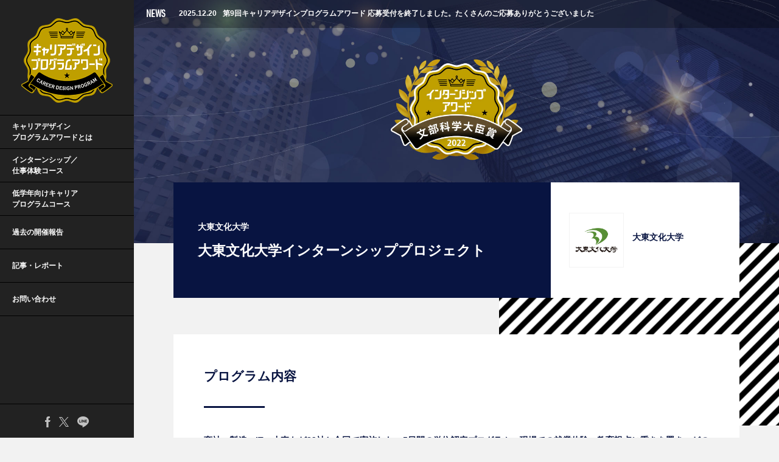

--- FILE ---
content_type: text/html; charset=UTF-8
request_url: https://internship-award.jp/report/interview/2022_daitobunka-program/
body_size: 7620
content:
<!DOCTYPE html><html lang="ja" prefix="og: http://ogp.me/ns# fb: http://ogp.me/ns/fb# article: http://ogp.me/ns/article#"><head><meta charset="utf-8"><title>大東文化大学インターンシッププロジェクト - キャリアデザインプログラムアワード | みんなでつくる、キャリアの未来</title><meta name="description" content="......" /><meta name="keywords" content="キャリア,デザイン,プログラム,インターンシップ,アワード,カンファレンス,2025,マイナビ" /><meta name="robots" content="index,follow"><meta name="viewport" content="width=device-width, minimum-scale=1.0, maximum-scale=1.0, user-scalable=no"> <!--<meta name="format-detection" content="telephone=no"> --><meta property="og:title" content="大東文化大学インターンシッププロジェクト - キャリアデザインプログラムアワード | みんなでつくる、キャリアの未来"/><meta property="og:type" content="article"/><meta property="og:url" content="https://internship-award.jp/report/interview/2022_daitobunka-program/"/> <!--<meta property="og:locale" content="ja_JP" /> --><meta property="og:site_name" content="キャリアデザインプログラムアワード | みんなでつくる、キャリアの未来"/><meta property="og:description" content="......"/><meta property="og:image" content="https://internship-award.jp/wp-content/themes/ia2020/assets/img/ogp.jpg"/> <!--<meta property="og:image" content="https://internship-award.jp/wp-content/themes/ia2020/assets/img/ogp.jpg"/> --> <!--<meta property="fb:admins" content=""/> --> <!--<meta property="article:author" content="" /> --> <!--<meta property="article:publisher" content="" /> --><meta property="fb:app_id" content="899470870230309"/><meta name="twitter:card" content="summary_large_image"><meta name="twitter:title" content="大東文化大学インターンシッププロジェクト - キャリアデザインプログラムアワード | みんなでつくる、キャリアの未来" /><meta name="twitter:image" content="https://internship-award.jp/wp-content/themes/ia2020/assets/img/ogp.jpg" /><meta name="twitter:description" content="......" /><meta property="mixi:title" content="キャリアデザインプログラムアワード | みんなでつくる、キャリアの未来" /><meta property="mixi:description" content="THINK CAREER! みんなでつくる、キャリアの未来。学生が選ぶキャリアデザインプログラムアワード始動。" /><link href="https://internship-award.jp/wp-content/themes/ia2020/assets/css/style.css?var=20250414" rel="stylesheet" type="text/css" /><link href="https://internship-award.jp/wp-content/themes/ia2020/assets/img/favicon.ico" rel="icon" type="image/png" /> <!--[if lt IE 9]> <script src="//oss.maxcdn.com/html5shiv/3.7.2/html5shiv.min.js"></script> <script src="assets/js/lib/selectivizr-min.js"></script> <script src="//api.html5media.info/1.2.2/html5media.min.js"></script> <![endif]--> <script src="https://internship-award.jp/wp-content/themes/ia2020/assets/js/all.js"></script> <!-- Google Tag Manager --> <script>(function(w,d,s,l,i){w[l]=w[l]||[];w[l].push({'gtm.start':
      new Date().getTime(),event:'gtm.js'});var f=d.getElementsByTagName(s)[0],
      j=d.createElement(s),dl=l!='dataLayer'?'&l='+l:'';j.async=true;j.src=
      'https://www.googletagmanager.com/gtm.js?id='+i+dl;f.parentNode.insertBefore(j,f);
      })(window,document,'script','dataLayer','GTM-MHV9K4G');</script> <!-- End Google Tag Manager --><link rel="dns-prefetch" href="https://internship-award.jp"><link rel="alternate" type="application/rss+xml" title="RSS フィード" href="https://internship-award.jp/feed/"><meta name='robots' content='max-image-preview:large' /><style id='classic-theme-styles-inline-css' type='text/css'>/*! This file is auto-generated */
.wp-block-button__link{color:#fff;background-color:#32373c;border-radius:9999px;box-shadow:none;text-decoration:none;padding:calc(.667em + 2px) calc(1.333em + 2px);font-size:1.125em}.wp-block-file__button{background:#32373c;color:#fff;text-decoration:none}</style><style id='global-styles-inline-css' type='text/css'>:root{--wp--preset--aspect-ratio--square: 1;--wp--preset--aspect-ratio--4-3: 4/3;--wp--preset--aspect-ratio--3-4: 3/4;--wp--preset--aspect-ratio--3-2: 3/2;--wp--preset--aspect-ratio--2-3: 2/3;--wp--preset--aspect-ratio--16-9: 16/9;--wp--preset--aspect-ratio--9-16: 9/16;--wp--preset--color--black: #000000;--wp--preset--color--cyan-bluish-gray: #abb8c3;--wp--preset--color--white: #ffffff;--wp--preset--color--pale-pink: #f78da7;--wp--preset--color--vivid-red: #cf2e2e;--wp--preset--color--luminous-vivid-orange: #ff6900;--wp--preset--color--luminous-vivid-amber: #fcb900;--wp--preset--color--light-green-cyan: #7bdcb5;--wp--preset--color--vivid-green-cyan: #00d084;--wp--preset--color--pale-cyan-blue: #8ed1fc;--wp--preset--color--vivid-cyan-blue: #0693e3;--wp--preset--color--vivid-purple: #9b51e0;--wp--preset--gradient--vivid-cyan-blue-to-vivid-purple: linear-gradient(135deg,rgba(6,147,227,1) 0%,rgb(155,81,224) 100%);--wp--preset--gradient--light-green-cyan-to-vivid-green-cyan: linear-gradient(135deg,rgb(122,220,180) 0%,rgb(0,208,130) 100%);--wp--preset--gradient--luminous-vivid-amber-to-luminous-vivid-orange: linear-gradient(135deg,rgba(252,185,0,1) 0%,rgba(255,105,0,1) 100%);--wp--preset--gradient--luminous-vivid-orange-to-vivid-red: linear-gradient(135deg,rgba(255,105,0,1) 0%,rgb(207,46,46) 100%);--wp--preset--gradient--very-light-gray-to-cyan-bluish-gray: linear-gradient(135deg,rgb(238,238,238) 0%,rgb(169,184,195) 100%);--wp--preset--gradient--cool-to-warm-spectrum: linear-gradient(135deg,rgb(74,234,220) 0%,rgb(151,120,209) 20%,rgb(207,42,186) 40%,rgb(238,44,130) 60%,rgb(251,105,98) 80%,rgb(254,248,76) 100%);--wp--preset--gradient--blush-light-purple: linear-gradient(135deg,rgb(255,206,236) 0%,rgb(152,150,240) 100%);--wp--preset--gradient--blush-bordeaux: linear-gradient(135deg,rgb(254,205,165) 0%,rgb(254,45,45) 50%,rgb(107,0,62) 100%);--wp--preset--gradient--luminous-dusk: linear-gradient(135deg,rgb(255,203,112) 0%,rgb(199,81,192) 50%,rgb(65,88,208) 100%);--wp--preset--gradient--pale-ocean: linear-gradient(135deg,rgb(255,245,203) 0%,rgb(182,227,212) 50%,rgb(51,167,181) 100%);--wp--preset--gradient--electric-grass: linear-gradient(135deg,rgb(202,248,128) 0%,rgb(113,206,126) 100%);--wp--preset--gradient--midnight: linear-gradient(135deg,rgb(2,3,129) 0%,rgb(40,116,252) 100%);--wp--preset--font-size--small: 13px;--wp--preset--font-size--medium: 20px;--wp--preset--font-size--large: 36px;--wp--preset--font-size--x-large: 42px;--wp--preset--spacing--20: 0.44rem;--wp--preset--spacing--30: 0.67rem;--wp--preset--spacing--40: 1rem;--wp--preset--spacing--50: 1.5rem;--wp--preset--spacing--60: 2.25rem;--wp--preset--spacing--70: 3.38rem;--wp--preset--spacing--80: 5.06rem;--wp--preset--shadow--natural: 6px 6px 9px rgba(0, 0, 0, 0.2);--wp--preset--shadow--deep: 12px 12px 50px rgba(0, 0, 0, 0.4);--wp--preset--shadow--sharp: 6px 6px 0px rgba(0, 0, 0, 0.2);--wp--preset--shadow--outlined: 6px 6px 0px -3px rgba(255, 255, 255, 1), 6px 6px rgba(0, 0, 0, 1);--wp--preset--shadow--crisp: 6px 6px 0px rgba(0, 0, 0, 1);}:where(.is-layout-flex){gap: 0.5em;}:where(.is-layout-grid){gap: 0.5em;}body .is-layout-flex{display: flex;}.is-layout-flex{flex-wrap: wrap;align-items: center;}.is-layout-flex > :is(*, div){margin: 0;}body .is-layout-grid{display: grid;}.is-layout-grid > :is(*, div){margin: 0;}:where(.wp-block-columns.is-layout-flex){gap: 2em;}:where(.wp-block-columns.is-layout-grid){gap: 2em;}:where(.wp-block-post-template.is-layout-flex){gap: 1.25em;}:where(.wp-block-post-template.is-layout-grid){gap: 1.25em;}.has-black-color{color: var(--wp--preset--color--black) !important;}.has-cyan-bluish-gray-color{color: var(--wp--preset--color--cyan-bluish-gray) !important;}.has-white-color{color: var(--wp--preset--color--white) !important;}.has-pale-pink-color{color: var(--wp--preset--color--pale-pink) !important;}.has-vivid-red-color{color: var(--wp--preset--color--vivid-red) !important;}.has-luminous-vivid-orange-color{color: var(--wp--preset--color--luminous-vivid-orange) !important;}.has-luminous-vivid-amber-color{color: var(--wp--preset--color--luminous-vivid-amber) !important;}.has-light-green-cyan-color{color: var(--wp--preset--color--light-green-cyan) !important;}.has-vivid-green-cyan-color{color: var(--wp--preset--color--vivid-green-cyan) !important;}.has-pale-cyan-blue-color{color: var(--wp--preset--color--pale-cyan-blue) !important;}.has-vivid-cyan-blue-color{color: var(--wp--preset--color--vivid-cyan-blue) !important;}.has-vivid-purple-color{color: var(--wp--preset--color--vivid-purple) !important;}.has-black-background-color{background-color: var(--wp--preset--color--black) !important;}.has-cyan-bluish-gray-background-color{background-color: var(--wp--preset--color--cyan-bluish-gray) !important;}.has-white-background-color{background-color: var(--wp--preset--color--white) !important;}.has-pale-pink-background-color{background-color: var(--wp--preset--color--pale-pink) !important;}.has-vivid-red-background-color{background-color: var(--wp--preset--color--vivid-red) !important;}.has-luminous-vivid-orange-background-color{background-color: var(--wp--preset--color--luminous-vivid-orange) !important;}.has-luminous-vivid-amber-background-color{background-color: var(--wp--preset--color--luminous-vivid-amber) !important;}.has-light-green-cyan-background-color{background-color: var(--wp--preset--color--light-green-cyan) !important;}.has-vivid-green-cyan-background-color{background-color: var(--wp--preset--color--vivid-green-cyan) !important;}.has-pale-cyan-blue-background-color{background-color: var(--wp--preset--color--pale-cyan-blue) !important;}.has-vivid-cyan-blue-background-color{background-color: var(--wp--preset--color--vivid-cyan-blue) !important;}.has-vivid-purple-background-color{background-color: var(--wp--preset--color--vivid-purple) !important;}.has-black-border-color{border-color: var(--wp--preset--color--black) !important;}.has-cyan-bluish-gray-border-color{border-color: var(--wp--preset--color--cyan-bluish-gray) !important;}.has-white-border-color{border-color: var(--wp--preset--color--white) !important;}.has-pale-pink-border-color{border-color: var(--wp--preset--color--pale-pink) !important;}.has-vivid-red-border-color{border-color: var(--wp--preset--color--vivid-red) !important;}.has-luminous-vivid-orange-border-color{border-color: var(--wp--preset--color--luminous-vivid-orange) !important;}.has-luminous-vivid-amber-border-color{border-color: var(--wp--preset--color--luminous-vivid-amber) !important;}.has-light-green-cyan-border-color{border-color: var(--wp--preset--color--light-green-cyan) !important;}.has-vivid-green-cyan-border-color{border-color: var(--wp--preset--color--vivid-green-cyan) !important;}.has-pale-cyan-blue-border-color{border-color: var(--wp--preset--color--pale-cyan-blue) !important;}.has-vivid-cyan-blue-border-color{border-color: var(--wp--preset--color--vivid-cyan-blue) !important;}.has-vivid-purple-border-color{border-color: var(--wp--preset--color--vivid-purple) !important;}.has-vivid-cyan-blue-to-vivid-purple-gradient-background{background: var(--wp--preset--gradient--vivid-cyan-blue-to-vivid-purple) !important;}.has-light-green-cyan-to-vivid-green-cyan-gradient-background{background: var(--wp--preset--gradient--light-green-cyan-to-vivid-green-cyan) !important;}.has-luminous-vivid-amber-to-luminous-vivid-orange-gradient-background{background: var(--wp--preset--gradient--luminous-vivid-amber-to-luminous-vivid-orange) !important;}.has-luminous-vivid-orange-to-vivid-red-gradient-background{background: var(--wp--preset--gradient--luminous-vivid-orange-to-vivid-red) !important;}.has-very-light-gray-to-cyan-bluish-gray-gradient-background{background: var(--wp--preset--gradient--very-light-gray-to-cyan-bluish-gray) !important;}.has-cool-to-warm-spectrum-gradient-background{background: var(--wp--preset--gradient--cool-to-warm-spectrum) !important;}.has-blush-light-purple-gradient-background{background: var(--wp--preset--gradient--blush-light-purple) !important;}.has-blush-bordeaux-gradient-background{background: var(--wp--preset--gradient--blush-bordeaux) !important;}.has-luminous-dusk-gradient-background{background: var(--wp--preset--gradient--luminous-dusk) !important;}.has-pale-ocean-gradient-background{background: var(--wp--preset--gradient--pale-ocean) !important;}.has-electric-grass-gradient-background{background: var(--wp--preset--gradient--electric-grass) !important;}.has-midnight-gradient-background{background: var(--wp--preset--gradient--midnight) !important;}.has-small-font-size{font-size: var(--wp--preset--font-size--small) !important;}.has-medium-font-size{font-size: var(--wp--preset--font-size--medium) !important;}.has-large-font-size{font-size: var(--wp--preset--font-size--large) !important;}.has-x-large-font-size{font-size: var(--wp--preset--font-size--x-large) !important;}
:where(.wp-block-post-template.is-layout-flex){gap: 1.25em;}:where(.wp-block-post-template.is-layout-grid){gap: 1.25em;}
:where(.wp-block-columns.is-layout-flex){gap: 2em;}:where(.wp-block-columns.is-layout-grid){gap: 2em;}
:root :where(.wp-block-pullquote){font-size: 1.5em;line-height: 1.6;}</style><link rel='stylesheet' id='ppress-frontend-css' href='https://internship-award.jp/wp-content/plugins/wp-user-avatar/assets/css/frontend.min.css?ver=4.15.12' type='text/css' media='all' /><link rel='stylesheet' id='ppress-flatpickr-css' href='https://internship-award.jp/wp-content/plugins/wp-user-avatar/assets/flatpickr/flatpickr.min.css?ver=4.15.12' type='text/css' media='all' /><link rel='stylesheet' id='ppress-select2-css' href='https://internship-award.jp/wp-content/plugins/wp-user-avatar/assets/select2/select2.min.css?ver=6.6.4' type='text/css' media='all' /> <script type="text/javascript" src="https://internship-award.jp/wp-content/plugins/wp-user-avatar/assets/flatpickr/flatpickr.min.js?ver=4.15.12" id="ppress-flatpickr-js"></script> <script type="text/javascript" src="https://internship-award.jp/wp-content/plugins/wp-user-avatar/assets/select2/select2.min.js?ver=4.15.12" id="ppress-select2-js"></script> <link rel='shortlink' href='https://internship-award.jp/?p=2639' /></head><body class="post-template-default single single-post postid-2639 single-format-standard"> <!-- Google Tag Manager (noscript) --><noscript><iframe src="https://www.googletagmanager.com/ns.html?id=GTM-MHV9K4G" height="0" width="0" style="display:none;visibility:hidden"></iframe></noscript><!-- End Google Tag Manager (noscript) --><div class="wrapper page-wrapper" id="wrapper"><header class="header" id="header"><div class="header-inner" id="header-inner"><div class="header-container"><h1 class="header-logo"> <a href="https://internship-award.jp"><img src="https://internship-award.jp/wp-content/themes/ia2020/assets/img/header_logo@2x.png" alt="キャリアデザインプログラムアワード" width="135" height="125" /></a></h1><div class="header-menu" id="header-menu"><ul><li> <a href="https://internship-award.jp/about/"><span class="header-menu-text">キャリアデザイン<br class="pc" />プログラムアワードとは</span></a><div class="header-menu-sub"><ul><li> <a class="js-pagescroll" href="https://internship-award.jp/about/#about"><span class="header-menu-text">アワード概要</span></a></li><li> <a class="js-pagescroll" href="https://internship-award.jp/about/#awards-detail"><span class="header-menu-text">応募概要</span></a></li><li> <a class="js-pagescroll" href="https://internship-award.jp/about/#awards"><span class="header-menu-text">各賞について</span></a></li><li> <a class="js-pagescroll" href="https://internship-award.jp/about/#allflow"><span class="header-menu-text">選考フロー</span></a></li></ul></div></li><li> <a href="https://internship-award.jp/course-work/"><span class="header-menu-text">インターンシップ／<br class="pc" />仕事体験コース</span></a><div class="header-menu-sub"><ul><li> <a class="js-pagescroll" href="https://internship-award.jp/course-work/#work-awards"><span class="header-menu-text">各賞について</span></a></li><li> <a class="js-pagescroll" href="https://internship-award.jp/course-work/#work-awards-detail"><span class="header-menu-text">応募概要</span></a></li><li> <a class="js-pagescroll" href="https://internship-award.jp/course-work/#work-entry_step"><span class="header-menu-text">応募の流れ</span></a></li><li> <a class="js-pagescroll" href="https://internship-award.jp/course-work/#work-checkpoint"><span class="header-menu-text">応募のポイント</span></a></li></ul></div></li><li> <a href="https://internship-award.jp/course-career/"><span class="header-menu-text">低学年向けキャリア<br class="pc" />プログラムコース</span></a><div class="header-menu-sub"><ul><li> <a class="js-pagescroll" href="https://internship-award.jp/course-career/#career-awards"><span class="header-menu-text">各賞について</span></a></li><li> <a class="js-pagescroll" href="https://internship-award.jp/course-career/#career-awards-detail"><span class="header-menu-text">応募概要</span></a></li><li> <a class="js-pagescroll" href="https://internship-award.jp/course-career/#career-entry_step"><span class="header-menu-text">応募の流れ</span></a></li><li> <a class="js-pagescroll" href="https://internship-award.jp/course-career/#career-checkpoint"><span class="header-menu-text">応募のポイント</span></a></li></ul></div></li><li> <a href="https://internship-award.jp/conference2025/"><span class="header-menu-text">過去の開催報告</span></a><div class="header-menu-sub"><ul><li> <a href="https://internship-award.jp/conference2025/"><span class="header-menu-text">第8回</span></a></li><li> <a href="https://internship-award.jp/conference2024/"><span class="header-menu-text">第7回</span></a></li><li> <a href="https://internship-award.jp/conference2023/"><span class="header-menu-text">第6回</span></a></li><li> <a href="https://internship-award.jp/conference2022/"><span class="header-menu-text">第5回</span></a></li><li> <a href="https://internship-award.jp/conference2021/"><span class="header-menu-text">第4回</span></a></li><li> <a href="https://internship-award.jp/conference2020/"><span class="header-menu-text">第3回</span></a></li><li> <a href="https://internship-award.jp/conference2019/"><span class="header-menu-text">第2回</span></a></li><li> <a href="https://internship-award.jp/conference2018/"><span class="header-menu-text">第1回</span></a></li></ul></div></li><li class="sp"> <a href="https://internship-award.jp/conference2025/"><span class="header-menu-text">　- 第8回</span></a></li><li class="sp"> <a href="https://internship-award.jp/conference2024/"><span class="header-menu-text">　- 第7回</span></a></li><li class="sp"> <a href="https://internship-award.jp/conference2023/"><span class="header-menu-text">　- 第6回</span></a></li><li class="sp"> <a href="https://internship-award.jp/conference2022/"><span class="header-menu-text">　- 第5回</span></a></li><li class="sp"> <a href="https://internship-award.jp/conference2021/"><span class="header-menu-text">　- 第4回</span></a></li><li class="sp"> <a href="https://internship-award.jp/conference2020/"><span class="header-menu-text">　- 第3回</span></a></li><li class="sp"> <a href="https://internship-award.jp/conference2019/"><span class="header-menu-text">　- 第2回</span></a></li><li class="sp"> <a href="https://internship-award.jp/conference2018/"><span class="header-menu-text">　- 第1回</span></a></li><li class="no-icon"> <a href="https://internship-award.jp/report/"><span class="header-menu-text">記事・レポート</span></a></li><li class="no-icon"> <a href="https://internship-award.jp/contact/"><span class="header-menu-text">お問い合わせ</span></a></li></ul></div></div><div class="header-container header-container-bottom"><div class="header-sns" id="header-sns"><ul><li> <a onclick="FB.ui({method: 'share', href: 'https://internship-award.jp/'}, function(response){});" href="javascript:void(0)"><img src="https://internship-award.jp/wp-content/themes/ia2020/assets/img/icon_facebook@2x.png" alt="facebook" width="9" height="18" /></a></li><li> <a onClick="window.open(encodeURI(decodeURI(this.href)), 'tweetwindow', 'width=650, height=470, personalbar=0, toolbar=0, scrollbars=1, sizable=1'); return false;" href="https://twitter.com/share?text=キャリアデザインプログラムアワード | みんなでつくる、キャリアの未来&url=https://internship-award.jp/&hashtags=キャリアデザインプログラムアワード"><img src="https://internship-award.jp/wp-content/themes/ia2020/assets/img/icon_twitter@2x.png" alt="twitter" width="16" height="16" /></a></li><li> <a onClick="window.open(encodeURI(decodeURI(this.href)), 'linewindow', 'width=650, height=470, personalbar=0, toolbar=0, scrollbars=1, sizable=1'); return false;" href="https://line.me/R/msg/text?https://internship-award.jp/"><img src="https://internship-award.jp/wp-content/themes/ia2020/assets/img/icon_line@2x.png" alt="line" width="19" height="18" /></a></li></ul></div></div></div><div class="header-toggle" id="js-menu-toggle"> <img src="https://internship-award.jp/wp-content/themes/ia2020/assets/img/sp-header_menu_toggle@2x.png" alt="menu" width="60" height="60" /></div></header><div class="container" id="container"><section class="section section-news" id="news"><div class="section-inner"><div class="section-cont"><div class="news-title"> NEWS</div><div class="news-slide"><ul id="js-news-slide"><li> <span class="news-date">2025.12.20</span>第9回キャリアデザインプログラムアワード 応募受付を終了しました。たくさんのご応募ありがとうございました</li><li> <a class="js-pagescroll" href="https://internship-award.jp/about/"> <span class="news-date">2025.10.10</span>第9回学生が選ぶ キャリアデザインプログラムアワード応募プログラムの応募受付を開始いたしました </a></li><li> <a class="js-pagescroll" href="https://internship-award.jp/conference2025/"> <span class="news-date">2025.07.25</span>キャリアデザインカンファレンス2025の開催報告とアーカイブを公開いたしました </a></li></ul></div></div></div></section><header class="section section-interviewtitle" id="interviewtitle" style="background-image: url('https://internship-award.jp/wp-content/uploads/2022/06/4df6e2bf5857fa470f278f332d8e3fcd.jpg')"><div class="section-inner"><div class="section-cont"><div class="inner"><div class="interviewtitle-box row"><h1 class="interviewtitle-box-title grid-w-8 left"><div class="vertical-middle-parent"><div class="vertical-middle-child"> <span class="interviewtitle-box-title-company">大東文化大学</span>大東文化大学インターンシッププロジェクト</div></div></h1><div class="interviewtitle-box-company grid-w-4 right"><div class="vertical-middle-parent"><div class="vertical-middle-child"><div class="interviewtitle-box-company-data"><div class="interviewtitle-box-company-logo"> <img src="https://internship-award.jp/wp-content/uploads/2022/06/c10c51eea8adba5d72dbc8402c0e24f7.png" alt="大東文化大学" width="90" height="90" /></div><div class="interviewtitle-box-company-name interviewtitle-box-company-name-middle"> 大東文化大学<div class="interviewtitle-box-company-button button button-box-shadow"></div></div></div></div></div></div></div></div></div></div></header><section class="section section-interviewcontent bg_stripe" id="interviewcontent"><div class="section-inner"><div class="section-cont"><div class="inner"><div class="interview-box row interview-box-03"><div class="interview-box-text interview-box-text-bg"><div class="interview-box-text-cont"><h2>プログラム内容</h2><p>商社、製造、IT、小売など29社と合同で実施した、5日間の単位認定プログラム。現場での就業体験、教育視点に重きを置き、どの企業で実習を受けた学生でも質の高い就業体験が受けられるよう、大学側が事前に実習内容を確認するなどの工夫もされている。リアルな就業体験を得ることが、その後の学習意欲向上にも繋がった。</p><h2>概要</h2><table style="width:100%;border:solid 2px #fff;text-align:center"><tr style="background-color:#ccc"><td width="35%">学生受け入れ日数</td><td width="65%">原則5日間</td></tr><tr style="background-color:#eee"><td>報酬・支給</td><td>交通費支給あり</td></tr><tr style="background-color:#ccc"><td>開催形式</td><td>一部オンライン</td></tr><tr style="background-color:#eee"><td>対象</td><td>文系学生のみ</td></tr></table><div style="justify-content:space-between;width:100%;margin-top:40px"> <img decoding="async" src="https://internship-award.jp/wp-content/uploads/2022/08/2022_daitobunka-program_001.png" style="width:48%"><br /> <img decoding="async" src="https://internship-award.jp/wp-content/uploads/2022/08/2022_daitobunka-program_002.png" style="width:48%"></div><h2>プログラムの特徴</h2><p>■事前学習<br /> インターンシップに向けて、用環境の現状や働くことへの理解、業界説明、実習企業の解説などを中心とした授業の展開に力を入れた。また実習先での業務に対応できるよう社会人マナー講座も実施。さらに授業で学んだことのレポート、多様な業界の人事担当者の講義など実習後活かせる知識を習得した。</p><p>■社員との交流<br /> 現場社員や社外の社会人との交流では、働くことの意義や目的などの理解を深めて学生それぞれの「就労観」を肌で感じられる機会を設けた。企業によっては社長や役員までもがオリエンテーションや座談会に登場し、学生と交流することも。経営者の考えに触ることは、学生の視野を広げる経験にもなった。</p><p>■フィードバック・事後学習<br /> 実習中、学生は「日報」を作成。日報には担当社員が毎日コメントを記入し学生にフィードバック。社会人の視点を知る機会となった。また実習終了後は大学に関係者を呼んでの「実習報告会」、学生から企業へのフィードバックなども行った。また実習経験をより深める授業で、知識やスキルの定着も図られた。</p><div class="button button-bg button-medium align-center" style="margin-top:40px"> <a href="https://internship-award.jp/report/interview/2022_daitobunka/" style="background-color:#333"><span style="font-size:10px">第5回インターンシップカンファレンス</span><br />受賞レポートをみる</a></div></div></div><div class="interview-box-image"> <img alt="" src="" /></div></div></div></div></div></section><section class="section section-contact bg_stripe" id="contact"><div class="section-inner"><div class="section-cont"><div class="inner"><div class="section-entry"><div class="section-box section-box-border section-box-small"><div class="entry-date font-color-darkblue"> お問い合わせ先</div><div class="entry-text"><p> <strong>「学生が選ぶ <br class="sp" />キャリアデザインプログラムアワード」<br> 運営事務局</strong><br /> MAIL：job-internship-award@mynavi.jp<br /> job-isaward-gakusei@mynavi.jp（学生用問い合わせ窓口）<br /> TEL：03-6267-4531（受付時間：平日10:00 - 17:00）</p></div></div></div></div></div></div></section></div><footer class="footer" id="footer"><div class="footer-container"><div class="footer-link"> <a href="https://internship-award.jp/terms/">インフォマティブデータの取り扱いについて</a></div><div class="footer-copy"><div class="footer-copy-text"> ©「学生が選ぶ キャリアデザインプログラムアワード」実行委員会</div></div></div></footer><div id="js-modal" class="modal-wrapper"><div class="inner"><div class="modal-cont" id="modal_video"><div class="modal-cont-data" id="js-modal-data"><div class="modal-cont-data-video"><div class="youtube-iframe"> <iframe class="youtube-iframe-video" id="youtube-iframe" src="https://www.youtube.com/embed/GDBHAZNxSp0?enablejsapi=1;rel=0&amp;showinfo=0" frameborder="0" allow="autoplay; encrypted-media" allowfullscreen="true"></iframe></div></div></div><div class="modal-close js-close-modal"> <img src="https://internship-award.jp/wp-content/themes/ia2020/assets/img/modal_close@2x.png" alt="" width="23" height="24" /></div></div><div class="modal-cont" id="modal_video_2019"><div class="modal-cont-data" id="js-modal-data"><div class="modal-cont-data-video"><div class="youtube-iframe"> <iframe class="youtube-iframe-video" id="youtube-iframe-2019" src="https://www.youtube.com/embed/LPOHUEgblH4?enablejsapi=1;rel=0&amp;showinfo=0" frameborder="0" allow="autoplay; encrypted-media" allowfullscreen="true"></iframe></div></div></div><div class="modal-close js-close-modal"> <img src="https://internship-award.jp/wp-content/themes/ia2020/assets/img/modal_close@2x.png" alt="" width="23" height="24" /></div></div><div class="modal-cont" id="modal_video_2021"><div class="modal-cont-data" id="js-modal-data"><div class="modal-cont-data-video"><div class="youtube-iframe"> <iframe class="youtube-iframe-video" id="youtube-iframe-2021" src="https://www.youtube.com/embed/lYAVDebmugc?enablejsapi=1;rel=0&amp;showinfo=0" frameborder="0" allow="autoplay; encrypted-media" allowfullscreen="true"></iframe></div></div></div><div class="modal-close js-close-modal"> <img src="https://internship-award.jp/wp-content/themes/ia2020/assets/img/modal_close@2x.png" alt="" width="23" height="24" /></div></div><div class="modal-cont" id="modal_video_2022"><div class="modal-cont-data" id="js-modal-data"><div class="modal-cont-data-video"><div class="youtube-iframe"> <iframe class="youtube-iframe-video" id="youtube-iframe-2022" src="https://www.youtube.com/embed/mfhLxxJ1XzE?enablejsapi=1;rel=0&amp;showinfo=0" frameborder="0" allow="autoplay; encrypted-media" allowfullscreen="true"></iframe></div></div></div><div class="modal-close js-close-modal"> <img src="https://internship-award.jp/wp-content/themes/ia2020/assets/img/modal_close@2x.png" alt="" width="23" height="24" /></div></div><div class="modal-cont" id="modal_video_2023"><div class="modal-cont-data" id="js-modal-data"><div class="modal-cont-data-video"><div class="youtube-iframe"> <iframe class="youtube-iframe-video" id="youtube-iframe-2023" src="https://www.youtube.com/embed/UDk24-rWUYE?enablejsapi=1;rel=0&amp;showinfo=0" frameborder="0" allow="autoplay; encrypted-media" allowfullscreen="true"></iframe></div></div></div><div class="modal-close js-close-modal"> <img src="https://internship-award.jp/wp-content/themes/ia2020/assets/img/modal_close@2x.png" alt="" width="23" height="24" /></div></div><div class="modal-cont" id="modal_video_2024"><div class="modal-cont-data" id="js-modal-data"><div class="modal-cont-data-video"><div class="youtube-iframe"> <iframe class="youtube-iframe-video" id="youtube-iframe-2024" src="https://www.youtube.com/embed/8fxmd5_r4wM?enablejsapi=1;rel=0&amp;showinfo=0" frameborder="0" allow="autoplay; encrypted-media" allowfullscreen="true"></iframe></div></div></div><div class="modal-close js-close-modal"> <img src="https://internship-award.jp/wp-content/themes/ia2020/assets/img/modal_close@2x.png" alt="" width="23" height="24" /></div></div><div class="modal-cont" id="modal_video_2025"><div class="modal-cont-data" id="js-modal-data"><div class="modal-cont-data-video"><div class="youtube-iframe"> <iframe class="youtube-iframe-video" id="youtube-iframe-2025" src="https://www.youtube.com/embed/WfD30Q2EcWg?enablejsapi=1;rel=0&amp;showinfo=0" frameborder="0" allow="autoplay; encrypted-media" allowfullscreen="true"></iframe></div></div></div><div class="modal-close js-close-modal"> <img src="https://internship-award.jp/wp-content/themes/ia2020/assets/img/modal_close@2x.png" alt="" width="23" height="24" /></div></div></div><div id="js-modal-bg" class="modal-bg js-close-modal"></div></div></div><div id="fb-root"></div> <script>window.fbAsyncInit = function() {
        FB.init({
          appId      : '899470870230309',
          xfbml      : true,
          version    : 'v2.12'
        });
      };
      
      (function(d, s, id){
         var js, fjs = d.getElementsByTagName(s)[0];
         if (d.getElementById(id)) {return;}
         js = d.createElement(s); js.id = id;
         js.async=true;
         js.src = "//connect.facebook.net/ja_JP/sdk.js";
         fjs.parentNode.insertBefore(js, fjs);
       }(document, 'script', 'facebook-jssdk'));</script> <script>!function(d,s,id){
        var js,fjs=d.getElementsByTagName(s)[0],
            p=/^http:/.test(d.location)?'http':'https';
        if(!d.getElementById(id)){
          js=d.createElement(s);
          js.id=id;
          js.async=true;
          js.src=p+'://platform.twitter.com/widgets.js';
          fjs.parentNode.insertBefore(js,fjs);
        }
      }(document, 'script', 'twitter-wjs');</script> <script src="https://d.line-scdn.net/r/web/social-plugin/js/thirdparty/loader.min.js" async="async" defer="defer"></script> <script type="text/javascript" id="ppress-frontend-script-js-extra">/* <![CDATA[ */
var pp_ajax_form = {"ajaxurl":"https:\/\/internship-award.jp\/wp-admin\/admin-ajax.php","confirm_delete":"Are you sure?","deleting_text":"Deleting...","deleting_error":"An error occurred. Please try again.","nonce":"58967be61f","disable_ajax_form":"false","is_checkout":"0","is_checkout_tax_enabled":"0"};
/* ]]> */</script> <script type="text/javascript" src="https://internship-award.jp/wp-content/plugins/wp-user-avatar/assets/js/frontend.min.js?ver=4.15.12" id="ppress-frontend-script-js"></script> </body></html>

--- FILE ---
content_type: text/css
request_url: https://internship-award.jp/wp-content/themes/ia2020/assets/css/style.css?var=20250414
body_size: 39644
content:
@charset "UTF-8";
/* //////////////////////////////////////////////////
[Base]
////////////////////////////////////////////////// */
/* --------------------------------------------------
	0. Resetting default margin and padding
-------------------------------------------------- */
body, div, dl, dt, dd, ul, ol, li,
h1, h2, h3, h4, h5, h6,
object, iframe, pre, code, p, blockquote,
form, fieldset, legend,
table, th, td, caption, tbody, tfoot, thead,
article, aside, figure, footer, header,
hgroup, menu, nav, section, audio, video, canvas {
  margin: 0;
  padding: 0; }

article, aside, figure, figcaption, footer,
h1, h2, h3, h4, h5, h6, header, hgroup, menu, nav, section {
  display: block; }

/* --------------------------------------------------
	1. HTML, Body, Anchor
-------------------------------------------------- */
html, body {
  width: 100%; }

/* for mozilla: always display scrollbar */
body {
  word-break: normal;
  -webkit-text-size-adjust: 100%;
  -webkit-font-smoothing: antialiased;
  -moz-osx-font-smoothing: grayscale;
  font-smoothing: antialiased;
  background: none; }

a {
  color: #2e394b; }

a:link, a:visited {
  text-decoration: underline; }

a:hover, a:active {
  text-decoration: none; }

/* --------------------------------------------------
	2. Heading, Paragraph
-------------------------------------------------- */
h1, h2, h3, h4, h5, h6 {
  font-size: 100%; }

/* --------------------------------------------------
	3. List
-------------------------------------------------- */
li {
  list-style: none; }

/* --------------------------------------------------
	5. Form
-------------------------------------------------- */
fieldset {
  border: none; }

input, textarea, select, label {
  margin-top: 0;
  margin-bottom: 0;
  padding-top: 0;
  padding-bottom: 0;
  font-size: 100%;
  font-family: inherit;
  vertical-align: middle;
  outline: none;
  border: none; }

textarea {
  resize: vertical; }

legend {
  display: none; }

/* --------------------------------------------------
	6. Other
-------------------------------------------------- */
img {
  border: none;
  vertical-align: top; }

object {
  vertical-align: middle;
  outline: none; }

em, strong {
  font-weight: bold;
  font-style: normal; }

small {
  font-size: 100%; }

abbr, acronym {
  border: none;
  font-variant: normal; }

.clr {
  zoom: 1; }

.clr:after {
  content: "";
  display: block;
  clear: both; }

@font-face {
  font-family: "URWDINCond-Medium";
  src: url("../fonts/din/URWDINCond-Medium.eot");
  src: url("../fonts/din/URWDINCond-Medium.eot?#iefix") format("embedded-opentype"), url("../fonts/din/URWDINCond-Medium.woff") format("woff"), url("../fonts/din/URWDINCond-Medium.ttf") format("truetype"), url("../fonts/din/URWDINCond-Medium.svg#wf") format("svg"); }
body {
  min-width: 1100px;
  font-family: "游ゴシック", YuGothic, "ヒラギノ角ゴ ProN W3", "Hiragino Kaku Gothic ProN", "メイリオ", Meiryo, "Helvetica Neue", Helvetica, Arial, sans-serif;
  background-color: #f2f2f2;
  color: #1d1d1d;
  line-height: 1.5;
  font-size: 13px; }
  body .wrapper {
    position: relative; }
  @media only screen and (max-width: 767px) {
    body {
      min-width: 100%;
      width: 100%;
      overflow-x: hidden; }
      body .wrapper {
        width: 100%;
        overflow-x: hidden; }
      body .sp {
        display: block; }
      body .pc {
        display: none; } }
  body .inner {
    position: relative;
    width: 100%;
    height: 100%;
    padding: 0; }
    @media only screen and (min-width: 1024px) and (max-width: 1199px) {
      body .inner {
        width: 780px;
        max-width: 1024px;
        margin: auto; } }
    @media only screen and (min-width: 1200px) {
      body .inner {
        width: 930px;
        max-width: 1024px;
        margin: auto; } }
    @media only screen and (min-width: 1400px) {
      body .inner {
        width: 1080px;
        max-width: 1024px;
        margin: auto;
        max-width: 1200px; } }
    @media only screen and (max-width: 767px) {
      body .inner {
        width: auto;
        max-width: 100%;
        padding: 0; } }
  body .container {
    z-index: 5;
    position: relative;
    width: 100%;
    padding: 0;
    padding-left: 220px; }
    @media only screen and (max-width: 767px) {
      body .container {
        padding-left: 0; } }
    body .container ::selection {
      background: #CCC;
      color: #fff; }
    @media only screen and (min-width: 768px) and (max-width: 1023px) {
      body .container {
        font-size: 92%; } }
    @media only screen and (min-width: 1024px) and (max-width: 1199px) {
      body .container {
        font-size: 92%; } }

* {
  margin: 0;
  padding: 0;
  font-size: 100%;
  letter-spacing: 0em;
  box-sizing: border-box; }

a {
  color: #081441;
  cursor: pointer;
  text-decoration: underline; }
  a, a img {
    transition-duration: 250ms;
    transition-timing-function: cubic-bezier(0.25, 0.1, 0.25, 1);
    transition-property: all;
    -webkit-backface-visibility: hidden; }
  a:hover {
    color: #081441;
    text-decoration: none; }
    a:hover img {
      opacity: 0.6; }
      @media only screen and (max-width: 767px) {
        a:hover img {
          opacity: 1; } }
      a:hover img.imgOver {
        opacity: 1; }

hr {
  border: none;
  height: 1px;
  background-color: #e8132a; }

ul {
  list-style-type: none;
  padding: 0; }

sup {
  font-size: 11px; }

small {
  font-size: 11px; }

.row {
  box-sizing: content-box; }
  .row:after {
    clear: both;
    content: "";
    display: block; }

.grid-w-1 {
  display: inline-block;
  vertical-align: top;
  *display: inline;
  *zoom: 1;
  width: 8.33333%; }

.grid-w-2 {
  display: inline-block;
  vertical-align: top;
  *display: inline;
  *zoom: 1;
  width: 16.66667%; }

.grid-w-3 {
  display: inline-block;
  vertical-align: top;
  *display: inline;
  *zoom: 1;
  width: 25%; }

.grid-w-4 {
  display: inline-block;
  vertical-align: top;
  *display: inline;
  *zoom: 1;
  width: 33.33333%; }

.grid-w-5 {
  display: inline-block;
  vertical-align: top;
  *display: inline;
  *zoom: 1;
  width: 41.66667%; }

.grid-w-6 {
  display: inline-block;
  vertical-align: top;
  *display: inline;
  *zoom: 1;
  width: 50%; }

.grid-w-7 {
  display: inline-block;
  vertical-align: top;
  *display: inline;
  *zoom: 1;
  width: 58.33333%; }

.grid-w-8 {
  display: inline-block;
  vertical-align: top;
  *display: inline;
  *zoom: 1;
  width: 66.66667%; }

.grid-w-9 {
  display: inline-block;
  vertical-align: top;
  *display: inline;
  *zoom: 1;
  width: 75%; }

.grid-w-10 {
  display: inline-block;
  vertical-align: top;
  *display: inline;
  *zoom: 1;
  width: 83.33333%; }

.grid-w-11 {
  display: inline-block;
  vertical-align: top;
  *display: inline;
  *zoom: 1;
  width: 91.66667%; }

.grid-w-12 {
  display: inline-block;
  vertical-align: top;
  *display: inline;
  *zoom: 1;
  width: 100%; }

.grid-mt-10 {
  margin-top: 10px !important; }

.grid-mb-10 {
  margin-bottom: 10px !important; }

.grid-ml-10 {
  margin-left: 10px !important; }

.grid-mr-10 {
  margin-right: 10px !important; }

.grid-mt-20 {
  margin-top: 20px !important; }

.grid-mb-20 {
  margin-bottom: 20px !important; }

.grid-ml-20 {
  margin-left: 20px !important; }

.grid-mr-20 {
  margin-right: 20px !important; }

.grid-mt-30 {
  margin-top: 30px !important; }

.grid-mb-30 {
  margin-bottom: 30px !important; }

.grid-ml-30 {
  margin-left: 30px !important; }

.grid-mr-30 {
  margin-right: 30px !important; }

.grid-mt-40 {
  margin-top: 40px !important; }

.grid-mb-40 {
  margin-bottom: 40px !important; }

.grid-ml-40 {
  margin-left: 40px !important; }

.grid-mr-40 {
  margin-right: 40px !important; }

.grid-mt-50 {
  margin-top: 50px !important; }

.grid-mb-50 {
  margin-bottom: 50px !important; }

.grid-ml-50 {
  margin-left: 50px !important; }

.grid-mr-50 {
  margin-right: 50px !important; }

.grid-mt-60 {
  margin-top: 60px !important; }

.grid-mb-60 {
  margin-bottom: 60px !important; }

.grid-ml-60 {
  margin-left: 60px !important; }

.grid-mr-60 {
  margin-right: 60px !important; }

.grid-mt-70 {
  margin-top: 70px !important; }

.grid-mb-70 {
  margin-bottom: 70px !important; }

.grid-ml-70 {
  margin-left: 70px !important; }

.grid-mr-70 {
  margin-right: 70px !important; }

.grid-mt-80 {
  margin-top: 80px !important; }

.grid-mb-80 {
  margin-bottom: 80px !important; }

.grid-ml-80 {
  margin-left: 80px !important; }

.grid-mr-80 {
  margin-right: 80px !important; }

.grid-mt-90 {
  margin-top: 90px !important; }

.grid-mb-90 {
  margin-bottom: 90px !important; }

.grid-ml-90 {
  margin-left: 90px !important; }

.grid-mr-90 {
  margin-right: 90px !important; }

.grid-mt-100 {
  margin-top: 100px !important; }

.grid-mb-100 {
  margin-bottom: 100px !important; }

.grid-ml-100 {
  margin-left: 100px !important; }

.grid-mr-100 {
  margin-right: 100px !important; }

.sp {
  display: none !important; }

@media only screen and (max-width: 767px) {
  .pc {
    display: none !important; }

  .sp {
    display: block !important; }

  img {
    max-width: 100%;
    height: auto; }
    img.sp {
      display: inline-block;
      vertical-align: top;
      *display: inline;
      *zoom: 1; } }
.hide {
  display: none !important; }

.align-center,
.aligncenter {
  text-align: center; }

.align-right,
.alignright {
  text-align: right; }

.align-left,
.alignleft {
  text-align: left; }

.share-button {
  text-align: center; }
  .share-button ul {
    display: inline-block;
    vertical-align: top;
    *display: inline;
    *zoom: 1; }
    .share-button ul:after {
      clear: both;
      content: "";
      display: block; }
    .share-button ul li {
      float: left;
      height: 20px;
      line-height: 20px;
      margin: 0 10px;
      display: inline-block;
      vertical-align: top;
      *display: inline;
      *zoom: 1; }
      @media only screen and (max-width: 767px) {
        .share-button ul li {
          margin: 0 5px; } }

strong {
  padding: 6px;
  font-weight: bold;
  font-size: 100%;
  letter-spacing: 0.1em; }
  strong.strong-black {
    color: #FFF;
    background: #000; }
  strong.strong-yellow {
    background: #ebc400; }

p,
em {
  margin-bottom: 20px; }
  p:last-child,
  em:last-child {
    margin-bottom: 0; }

.clear {
  clear: both; }

.font-large {
  font-size: 150%; }

.font-medium {
  font-size: 120%; }

.font-medium-small {
  font-size: 80%; }

.font-small {
  font-size: 70%; }

.font-bold {
  font-weight: bold; }

.font-dash {
  letter-spacing: -4px;
  padding: 0 6px;
  font-weight: normal; }

.font-din {
  font-family: "URWDINCond-Medium", sans-serif; }

.font-axis {
  font-family: "AXIS Std", "游ゴシック", YuGothic, "ヒラギノ角ゴ ProN W3", "Hiragino Kaku Gothic ProN", "メイリオ", Meiryo, "Helvetica Neue", Helvetica, Arial, sans-serif; }

.left {
  float: left; }

.right {
  float: right; }

.vertical-middle-parent {
  display: table;
  height: 100%;
  min-width: 100%; }

.vertical-middle-child {
  display: table-cell;
  min-width: 100%;
  vertical-align: middle; }

input[type="text"],
input[type="password"],
input[type="email"],
input[type="tel"],
textarea {
  width: 100%;
  max-width: 100%;
  padding: 8px 20px;
  background: #FFF;
  box-sizing: border-box;
  border: 2px solid #FFF;
  -webkit-appearance: none; }
  @media only screen and (max-width: 767px) {
    input[type="text"],
    input[type="password"],
    input[type="email"],
    input[type="tel"],
    textarea {
      padding: 5px 6px;
      font-size: 100%; } }
  input[type="text"]:focus,
  input[type="password"]:focus,
  input[type="email"]:focus,
  input[type="tel"]:focus,
  textarea:focus {
    border: 2px solid #ebb6af; }
  input[type="text"]:-moz-placeholder,
  input[type="password"]:-moz-placeholder,
  input[type="email"]:-moz-placeholder,
  input[type="tel"]:-moz-placeholder,
  textarea:-moz-placeholder {
    color: #85c2d5;
    font-weight: bold;
    vertical-align: middle; }
  input[type="text"]::-moz-placeholder,
  input[type="password"]::-moz-placeholder,
  input[type="email"]::-moz-placeholder,
  input[type="tel"]::-moz-placeholder,
  textarea::-moz-placeholder {
    color: #85c2d5;
    font-weight: bold;
    vertical-align: middle; }
  input[type="text"]:-ms-input-placeholder,
  input[type="password"]:-ms-input-placeholder,
  input[type="email"]:-ms-input-placeholder,
  input[type="tel"]:-ms-input-placeholder,
  textarea:-ms-input-placeholder {
    color: #85c2d5;
    font-weight: bold;
    vertical-align: middle; }
  input[type="text"]::-webkit-input-placeholder,
  input[type="password"]::-webkit-input-placeholder,
  input[type="email"]::-webkit-input-placeholder,
  input[type="tel"]::-webkit-input-placeholder,
  textarea::-webkit-input-placeholder {
    color: #85c2d5;
    font-weight: bold;
    vertical-align: middle; }

.warn {
  color: #e8132a; }

.imgResize img {
  -moz-transition-property: all;
  -o-transition-property: all;
  -webkit-transition-property: all;
  transition-property: all;
  -moz-transition-duration: 0.2s;
  -o-transition-duration: 0.2s;
  -webkit-transition-duration: 0.2s;
  transition-duration: 0.2s;
  -moz-transform-origin: 50% 50%;
  -ms-transform-origin: 50% 50%;
  -webkit-transform-origin: 50% 50%;
  transform-origin: 50% 50%; }

/* Slider */
.slick-slider {
  position: relative;
  display: block;
  box-sizing: border-box;
  -webkit-touch-callout: none;
  -webkit-user-select: none;
  -khtml-user-select: none;
  -moz-user-select: none;
  -ms-user-select: none;
  user-select: none;
  -ms-touch-action: pan-y;
  touch-action: pan-y;
  -webkit-tap-highlight-color: transparent; }

.slick-list {
  position: relative;
  overflow: hidden;
  display: block;
  margin: 0;
  padding: 0; }
  .slick-list:focus {
    outline: none; }
  .slick-list.dragging {
    cursor: pointer;
    cursor: hand; }

.slick-slider .slick-track,
.slick-slider .slick-list {
  -webkit-transform: translate3d(0, 0, 0);
  -moz-transform: translate3d(0, 0, 0);
  -ms-transform: translate3d(0, 0, 0);
  -o-transform: translate3d(0, 0, 0);
  transform: translate3d(0, 0, 0); }

.slick-track {
  position: relative;
  left: 0;
  top: 0;
  display: block; }
  .slick-track:before, .slick-track:after {
    content: "";
    display: table; }
  .slick-track:after {
    clear: both; }
  .slick-loading .slick-track {
    visibility: hidden; }

.slick-slide {
  float: left;
  height: 100%;
  min-height: 1px;
  display: none; }
  [dir="rtl"] .slick-slide {
    float: right; }
  .slick-slide img {
    display: block; }
  .slick-slide.slick-loading img {
    display: none; }
  .slick-slide.dragging img {
    pointer-events: none; }
  .slick-initialized .slick-slide {
    display: block; }
  .slick-loading .slick-slide {
    visibility: hidden; }
  .slick-vertical .slick-slide {
    display: block;
    height: auto;
    border: 1px solid transparent; }

.slick-arrow.slick-hidden {
  display: none; }

/* Slider */
.slick-loading .slick-list {
  background: #fff url(../img/ajax-loader.gif) center center no-repeat; }

/* Icons */
@font-face {
  font-family: "slick";
  src: url(../fonts/slick.eot);
  src: url(../fonts/slick.eot?#iefix) format("embedded-opentype"), url(../fonts/slick.woff) format("woff"), url(../fonts/slick.ttf) format("truetype"), url(../fonts/slick.svg#slick) format("svg");
  font-weight: normal;
  font-style: normal; }
/* Arrows */
.slick-prev,
.slick-next {
  position: absolute;
  display: block;
  height: 20px;
  width: 20px;
  line-height: 0px;
  font-size: 0px;
  cursor: pointer;
  background: transparent;
  color: transparent;
  top: 50%;
  -webkit-transform: translate(0, -50%);
  -ms-transform: translate(0, -50%);
  transform: translate(0, -50%);
  padding: 0;
  border: none;
  outline: none; }
  .slick-prev:hover, .slick-prev:focus,
  .slick-next:hover,
  .slick-next:focus {
    outline: none;
    background: transparent;
    color: transparent; }
    .slick-prev:hover:before, .slick-prev:focus:before,
    .slick-next:hover:before,
    .slick-next:focus:before {
      opacity: 1; }
  .slick-prev.slick-disabled:before,
  .slick-next.slick-disabled:before {
    opacity: 0.25; }
  .slick-prev:before,
  .slick-next:before {
    font-family: "slick";
    font-size: 20px;
    line-height: 1;
    color: white;
    opacity: 0.75;
    -webkit-font-smoothing: antialiased;
    -moz-osx-font-smoothing: grayscale; }

.slick-prev {
  left: -25px; }
  [dir="rtl"] .slick-prev {
    left: auto;
    right: -25px; }
  .slick-prev:before {
    content: "←"; }
    [dir="rtl"] .slick-prev:before {
      content: "→"; }

.slick-next {
  right: -25px; }
  [dir="rtl"] .slick-next {
    left: -25px;
    right: auto; }
  .slick-next:before {
    content: "→"; }
    [dir="rtl"] .slick-next:before {
      content: "←"; }

/* Dots */
.slick-dotted.slick-slider {
  margin-bottom: 30px; }

.slick-dots {
  position: absolute;
  bottom: -25px;
  list-style: none;
  display: block;
  text-align: center;
  padding: 0;
  margin: 0;
  width: 100%; }
  .slick-dots li {
    position: relative;
    display: inline-block;
    height: 20px;
    width: 20px;
    margin: 0 5px;
    padding: 0;
    cursor: pointer; }
    .slick-dots li button {
      border: 0;
      background: transparent;
      display: block;
      height: 20px;
      width: 20px;
      outline: none;
      line-height: 0px;
      font-size: 0px;
      color: transparent;
      padding: 5px;
      cursor: pointer; }
      .slick-dots li button:hover, .slick-dots li button:focus {
        outline: none; }
        .slick-dots li button:hover:before, .slick-dots li button:focus:before {
          opacity: 1; }
      .slick-dots li button:before {
        position: absolute;
        top: 0;
        left: 0;
        content: "•";
        width: 20px;
        height: 20px;
        font-family: "slick";
        font-size: 6px;
        line-height: 20px;
        text-align: center;
        color: black;
        opacity: 0.25;
        -webkit-font-smoothing: antialiased;
        -moz-osx-font-smoothing: grayscale; }
    .slick-dots li.slick-active button:before {
      color: black;
      opacity: 0.75; }

.js-modal-cont {
  display: none; }

.is-modalOpen {
  overflow: hidden; }

.modal-wrapper {
  display: none;
  z-index: 9999999;
  position: absolute;
  top: 0;
  left: 0;
  position: fixed !important;
  width: 100%;
  height: 100%;
  overflow: scroll;
  -webkit-overflow-scrolling: touch; }
  .modal-wrapper .inner {
    width: 860px;
    height: auto;
    margin: auto; }
    @media only screen and (min-width: 1200px) {
      .modal-wrapper .inner {
        width: 90%;
        max-width: 1400px; } }
    @media only screen and (max-width: 767px) {
      .modal-wrapper .inner {
        width: auto;
        padding: 0 0px !important; } }
  .modal-wrapper .modal-cont {
    display: none;
    z-index: 10;
    position: relative;
    width: auto;
    margin-top: 60px;
    margin-bottom: 60px;
    padding: 70px; }
    .modal-wrapper .modal-cont.is-active {
      display: block; }
    @media only screen and (max-width: 767px) {
      .modal-wrapper .modal-cont {
        padding: 20px; } }
    .modal-wrapper .modal-cont .modal-cont-data-video video {
      width: 100%;
      height: auto; }
  .modal-wrapper .modal-close {
    position: absolute;
    top: 10px;
    right: 10px;
    cursor: pointer;
    cursor: zoom-out; }
    @media only screen and (max-width: 767px) {
      .modal-wrapper .modal-close {
        top: -20px;
        right: 20px; } }
  .modal-wrapper .modal-bg {
    z-index: 5;
    position: absolute;
    top: 0;
    left: 0;
    position: fixed !important;
    width: 100%;
    height: 100%;
    opacity: 0.9;
    filter: alpha(opacity=90);
    background-color: #000;
    cursor: pointer;
    cursor: zoom-out; }

.font-color-red {
  color: #e8132a; }

.font-color-green {
  color: #51b1a3; }

.font-color-yellow {
  color: #ebc400; }

.font-color-lightgreen {
  color: #71bf79; }

.font-color-black {
  color: #2d2d2d !important; }

.font-color-darkorange {
  color: #ea9b22 !important; }

.font-color-darkblue {
  color: #081441 !important; }

.font-color-lightblue {
  color: #4d6294 !important; }

.font-color-pink {
  color: #f47575 !important; }

.bg_stripe:after {
  z-index: 1;
  display: block;
  position: absolute;
  top: 0;
  right: -120px;
  width: 580px;
  height: 142px;
  content: "";
  background: #FFF url(../img/bg_stripe@2x.png) repeat 50% 50%;
  -moz-background-size: 590px 588px;
  -o-background-size: 590px 588px;
  -webkit-background-size: 590px 588px;
  background-size: 590px 588px; }
  @media only screen and (max-width: 767px) {
    .bg_stripe:after {
      position: absolute;
      top: 0;
      right: -50%;
      margin-right: -300px;
      -moz-background-size: 295px 294px;
      -o-background-size: 295px 294px;
      -webkit-background-size: 295px 294px;
      background-size: 295px 294px; } }

.bg_dots:before {
  z-index: 0;
  display: block;
  position: absolute;
  top: -50px;
  left: 50%;
  width: 400%;
  width: 100vw;
  height: 100%;
  padding: 50px 0;
  margin-left: -200%;
  margin-left: -50vw;
  content: "";
  background: #FFF url(../img/bg_dots@2x.png) repeat 50% 50%;
  -moz-background-size: 2355px 368px;
  -o-background-size: 2355px 368px;
  -webkit-background-size: 2355px 368px;
  background-size: 2355px 368px; }
  @media only screen and (max-width: 767px) {
    .bg_dots:before {
      top: -25px;
      padding: 25px 0;
      -moz-background-size: 1177.5px 184px;
      -o-background-size: 1177.5px 184px;
      -webkit-background-size: 1177.5px 184px;
      background-size: 1177.5px 184px; } }

.section {
  position: relative;
  padding: 60px 0 60px 0;
  text-align: center; }
  @media only screen and (min-width: 1200px) {
    .section {
      padding: 90px 0 60px 0; } }
  @media only screen and (max-width: 767px) {
    .section {
      padding: 40px 0;
      text-align: center; } }
  .section .section-title {
    z-index: 3;
    position: relative;
    max-width: 1060px;
    margin: 0 auto 70px auto;
    font-size: 100%;
    letter-spacing: 0.3em;
    color: #081441;
    text-align: left;
    text-shadow: 0 0 30px rgba(255, 255, 255, 0.7); }
    @media only screen and (max-width: 767px) {
      .section .section-title {
        margin-bottom: 30px;
        font-size: 100%; } }
    .section .section-title .section-title-en {
      display: block;
      line-height: 1;
      font-family: "URWDINCond-Medium", sans-serif;
      margin-bottom: -8px;
      text-transform: uppercase;
      font-size: 660%;
      letter-spacing: 0.01em;
      font-weight: 600; }
      @media only screen and (max-width: 767px) {
        .section .section-title .section-title-en {
          display: inline-block;
          vertical-align: top;
          *display: inline;
          *zoom: 1;
          position: relative;
          line-height: 1.2;
          font-size: 340%;
          margin-bottom: -5px;
          letter-spacing: 0.008em; } }
      @media only screen and (max-width: 360px) and (max-height: 568px) and (-webkit-device-pixel-ratio: 2) {
        .section .section-title .section-title-en {
          font-size: 280%; } }
    .section .section-title .section-title-ja {
      display: block;
      font-family: "AXIS Std", "游ゴシック", YuGothic, "ヒラギノ角ゴ ProN W3", "Hiragino Kaku Gothic ProN", "メイリオ", Meiryo, "Helvetica Neue", Helvetica, Arial, sans-serif;
      font-size: 140%;
      letter-spacing: 0.1em;
      font-weight: 700; }
      @media only screen and (max-width: 767px) {
        .section .section-title .section-title-ja {
          font-size: 90%;
          letter-spacing: 0.06em; } }
  .section .section-title-image {
    z-index: 2;
    position: relative;
    width: auto;
    height: 376px;
    margin: -140px -50px -70px -50px;
    overflow: hidden;
    background: url(../img/conference_title_image@2x.jpg) no-repeat 50% 50%;
    -moz-background-size: cover;
    -o-background-size: cover;
    -webkit-background-size: cover;
    background-size: cover; }
    @media only screen and (max-width: 767px) {
      .section .section-title-image {
        height: 150px;
        margin: -75px -30px -40px -30px; } }
    .section .section-title-image img {
      position: absolute;
      top: 50%;
      left: 0;
      -moz-transform: translate(0, -50%);
      -ms-transform: translate(0, -50%);
      -webkit-transform: translate(0, -50%);
      transform: translate(0, -50%);
      width: 100%;
      height: auto; }
  .section .section-title-sub {
    z-index: 3;
    position: relative;
    margin-top: 80px;
    margin-bottom: 40px;
    font-size: 100%;
    letter-spacing: 0.3em;
    color: #081441;
    text-align: center; }
    @media only screen and (max-width: 767px) {
      .section .section-title-sub {
        margin-top: 40px;
        margin-bottom: 20px;
        font-size: 100%; } }
    .section .section-title-sub.section-title-sub-first {
      margin-top: 20px; }
      @media only screen and (max-width: 767px) {
        .section .section-title-sub.section-title-sub-first {
          margin-top: 0; } }
    .section .section-title-sub .section-title-sub-en {
      display: block;
      line-height: 1;
      font-family: "URWDINCond-Medium", sans-serif;
      margin-bottom: 0px;
      text-transform: uppercase;
      font-size: 300%;
      letter-spacing: 0.01em;
      font-weight: 600; }
      .section .section-title-sub .section-title-sub-en:before, .section .section-title-sub .section-title-sub-en:after {
        display: inline-block;
        vertical-align: top;
        *display: inline;
        *zoom: 1;
        width: 48px;
        height: 42px;
        margin: -15px 40px 0 40px;
        vertical-align: middle;
        content: "";
        background: url(../img/section_title_icon_sub@2x.png) no-repeat 50% 50%;
        -moz-background-size: 48px 42px;
        -o-background-size: 48px 42px;
        -webkit-background-size: 48px 42px;
        background-size: 48px 42px; }
        @media only screen and (max-width: 767px) {
          .section .section-title-sub .section-title-sub-en:before, .section .section-title-sub .section-title-sub-en:after {
            position: absolute;
            top: 50%;
            left: 0;
            margin: -26px 0 0 -55px;
            -moz-background-size: 24px 21px;
            -o-background-size: 24px 21px;
            -webkit-background-size: 24px 21px;
            background-size: 24px 21px; } }
      @media only screen and (max-width: 767px) {
        .section .section-title-sub .section-title-sub-en:after {
          position: absolute;
          right: 0;
          left: auto;
          margin: -26px -50px 0 0; } }
      @media only screen and (max-width: 767px) {
        .section .section-title-sub .section-title-sub-en {
          display: inline-block;
          vertical-align: top;
          *display: inline;
          *zoom: 1;
          position: relative;
          line-height: 1.2;
          font-size: 200%;
          margin-bottom: 0px; } }
    .section .section-title-sub .section-title-sub-ja {
      display: block;
      font-family: "AXIS Std", "游ゴシック", YuGothic, "ヒラギノ角ゴ ProN W3", "Hiragino Kaku Gothic ProN", "メイリオ", Meiryo, "Helvetica Neue", Helvetica, Arial, sans-serif;
      font-size: 120%;
      letter-spacing: 0.1em;
      font-weight: 700; }
      @media only screen and (max-width: 767px) {
        .section .section-title-sub .section-title-sub-ja {
          font-size: 100%; } }
  .section .section-inner {
    position: relative;
    z-index: 5;
    padding: 0 50px; }
    @media only screen and (max-width: 767px) {
      .section .section-inner {
        padding: 0 20px; } }
  .section .section-cont {
    z-index: 3;
    position: relative;
    font-size: 110%;
    line-height: 1.8;
    letter-spacing: 0.01em;
    font-weight: bold;
    text-align: left;
    color: #081441; }
    @media only screen and (min-width: 1200px) {
      .section .section-cont {
        font-size: 120%;
        line-height: 1.9; } }
    @media only screen and (max-width: 767px) {
      .section .section-cont {
        display: block;
        font-size: 100%;
        text-align: left; } }
    .section .section-cont .message-title {
      font-size: 240%;
      line-height: 1.3;
      margin-bottom: 25px;
      font-family: "AXIS Std", "游ゴシック", YuGothic, "ヒラギノ角ゴ ProN W3", "Hiragino Kaku Gothic ProN", "メイリオ", Meiryo, "Helvetica Neue", Helvetica, Arial, sans-serif;
      font-weight: 600; }
      @media only screen and (max-width: 767px) {
        .section .section-cont .message-title {
          margin-bottom: 20px;
          font-size: 200%;
          line-height: 1.4; } }
      @media only screen and (min-width: 1200px) {
        .section .section-cont .message-title {
          margin-bottom: 30px;
          font-size: 260%; } }
      @media only screen and (min-width: 1400px) {
        .section .section-cont .message-title {
          font-size: 280%; } }
      .section .section-cont .message-title--small {
        font-size: 140%; }
        @media only screen and (max-width: 767px) {
          .section .section-cont .message-title--small {
            font-size: 120%; } }
        @media only screen and (min-width: 1200px) {
          .section .section-cont .message-title--small {
            font-size: 140%; } }
        @media only screen and (min-width: 1400px) {
          .section .section-cont .message-title--small {
            font-size: 160%; } }
    @media only screen and (max-width: 767px) {
      .section .section-cont .message-text {
        font-weight: normal;
        font-size: 95%; } }
    .section .section-cont .message-text--large {
      font-size: 130%; }
    .section .section-cont .optional-text {
      margin-top: 20px;
      font-size: 90%; }
  .section--pb0 {
    padding-bottom: 0; }
  .section--low .section-title-image {
    margin-bottom: -240px; }
    @media only screen and (max-width: 767px) {
      .section--low .section-title-image {
        margin-bottom: -75px; } }
  .section--low .section-box-about + .section-box-blue {
    margin-top: inherit; }

.section-box {
  padding: 50px 70px;
  background: #FFF; }
  @media only screen and (min-width: 768px) and (max-width: 1023px) {
    .section-box {
      padding: 40px 50px; } }
  @media only screen and (min-width: 1024px) and (max-width: 1199px) {
    .section-box {
      padding: 40px 50px; } }
  @media only screen and (max-width: 767px) {
    .section-box {
      padding: 30px; } }
  .section-box .section-box-title {
    font-size: 140%; }
  .section-box.section-box-no-background {
    background: none;
    padding: 50px 20px; }
    @media only screen and (max-width: 767px) {
      .section-box.section-box-no-background {
        padding: 30px 0; } }
  .section-box a {
    font-weight: bold; }
  .section-box.section-box-radius {
    -moz-border-radius: 25px;
    -webkit-border-radius: 25px;
    border-radius: 25px; }
    @media only screen and (max-width: 767px) {
      .section-box.section-box-radius {
        -moz-border-radius: 12px;
        -webkit-border-radius: 12px;
        border-radius: 12px; } }
  .section-box.section-box-border {
    border: 4px solid #243867; }
  .section-box.section-box-gray {
    background: #f5f5f5; }
  .section-box.section-box-blue {
    color: #FFF;
    background: #081441;
    border: none;
    -moz-box-shadow: 0 0 51px rgba(0, 0, 0, 0.7);
    -webkit-box-shadow: 0 0 51px rgba(0, 0, 0, 0.7);
    box-shadow: 0 0 51px rgba(0, 0, 0, 0.7); }
    @media only screen and (max-width: 767px) {
      .section-box.section-box-blue {
        -moz-box-shadow: 0 0 20px rgba(0, 0, 0, 0.6);
        -webkit-box-shadow: 0 0 20px rgba(0, 0, 0, 0.6);
        box-shadow: 0 0 20px rgba(0, 0, 0, 0.6); } }
    .section-box.section-box-blue a {
      color: #1be1ff; }
  .section-box.section-box-gradient {
    color: #FFF;
    background: linear-gradient(#243867, #081441);
    border: none;
    -moz-box-shadow: 0 0 51px rgba(0, 0, 0, 0.7);
    -webkit-box-shadow: 0 0 51px rgba(0, 0, 0, 0.7);
    box-shadow: 0 0 51px rgba(0, 0, 0, 0.7); }
    @media only screen and (max-width: 767px) {
      .section-box.section-box-gradient {
        -moz-box-shadow: 0 0 20px rgba(0, 0, 0, 0.6);
        -webkit-box-shadow: 0 0 20px rgba(0, 0, 0, 0.6);
        box-shadow: 0 0 20px rgba(0, 0, 0, 0.6); } }
    .section-box.section-box-gradient a {
      color: #1be1ff; }
  .section-box.section-box-expand {
    padding: 70px 80px; }
    @media only screen and (min-width: 768px) and (max-width: 1023px) {
      .section-box.section-box-expand {
        padding: 40px 60px; } }
    @media only screen and (min-width: 1024px) and (max-width: 1199px) {
      .section-box.section-box-expand {
        padding: 40px 60px; } }
    @media only screen and (max-width: 767px) {
      .section-box.section-box-expand {
        padding: 30px; } }
  .section-box.section-box-small {
    margin-right: 40px;
    margin-left: 40px; }
    @media only screen and (min-width: 768px) and (max-width: 1023px) {
      .section-box.section-box-small {
        margin-right: 20px;
        margin-left: 20px; } }
    @media only screen and (min-width: 1024px) and (max-width: 1199px) {
      .section-box.section-box-small {
        margin-right: 20px;
        margin-left: 20px; } }
    @media only screen and (max-width: 767px) {
      .section-box.section-box-small {
        margin-right: 0px;
        margin-left: 0px; } }
  .section-box--mt0 {
    margin-top: 0 !important; }
  .section-box--mb0 {
    margin-bottom: 0 !important; }

.youtube-iframe {
  position: relative;
  width: 100%;
  padding-top: 56.25%;
  margin-bottom: 20px; }
  .youtube-iframe iframe {
    position: absolute;
    top: 0;
    right: 0;
    width: 100% !important;
    height: 100% !important; }

.button a,
.button .button-appearance {
  display: inline-block;
  vertical-align: top;
  *display: inline;
  *zoom: 1; }
  @media only screen and (max-width: 767px) {
    .button a,
    .button .button-appearance {
      max-width: 100%;
      height: auto; } }
.button.button-multiple a {
  margin: 0 20px; }
  @media only screen and (max-width: 767px) {
    .button.button-multiple a {
      margin: 0 0 20px 0; }
      .button.button-multiple a:last-child {
        margin-bottom: 0; } }
.button.button-multiple .button-multiple-item {
  min-width: 260px;
  display: inline-block;
  vertical-align: top;
  *display: inline;
  *zoom: 1; }
  @media only screen and (max-width: 767px) {
    .button.button-multiple .button-multiple-item {
      min-width: 100%;
      display: block; } }
  .button.button-multiple .button-multiple-item a {
    width: 100%;
    margin: 0; }
.button.button-multiple.button-multiple-triple a {
  max-width: 28%;
  margin: 0 20px; }
  @media only screen and (max-width: 767px) {
    .button.button-multiple.button-multiple-triple a {
      max-width: 100%;
      margin: 0 0 20px 0; }
      .button.button-multiple.button-multiple-triple a:last-child {
        margin-bottom: 0; } }
.button.button-m-top {
  margin-top: 60px; }
  @media only screen and (max-width: 767px) {
    .button.button-m-top {
      margin-top: 20px; } }
.button.button-shadow {
  -moz-box-shadow: 0 6px 0 #001036;
  -webkit-box-shadow: 0 6px 0 #001036;
  box-shadow: 0 6px 0 #001036; }
  @media only screen and (max-width: 767px) {
    .button.button-shadow {
      -moz-box-shadow: 0 3px 0 #001036;
      -webkit-box-shadow: 0 3px 0 #001036;
      box-shadow: 0 3px 0 #001036; } }
.button.button-bg a,
.button.button-bg .button-appearance {
  width: 100%;
  -moz-border-radius: 20px;
  -webkit-border-radius: 20px;
  border-radius: 20px;
  padding: 5px 25px;
  border: none;
  color: #FFF;
  text-align: center;
  text-decoration: none;
  font-size: 80%;
  background: #243867; }
  .button.button-bg a:hover,
  .button.button-bg .button-appearance:hover {
    color: #FFF;
    background: rgba(36, 56, 103, 0.7); }
.button.button-bg.button-inactive a {
  overflow: hidden; }
.button a.button-multiple-item-second {
  background: #02b6e3; }
  .button a.button-multiple-item-second:hover {
    background: #02b6e3;
    opacity: 0.7;
    filter: alpha(opacity=70); }
.button.button-border a {
  -moz-border-radius: 20px;
  -webkit-border-radius: 20px;
  border-radius: 20px;
  padding: 5px 25px;
  border: 1px solid #081441;
  color: #081441;
  text-align: center;
  text-decoration: none;
  font-size: 80%;
  background: none; }
  @media only screen and (max-width: 767px) {
    .button.button-border a {
      padding: 5px 20px; } }
  .button.button-border a:hover {
    color: #FFF;
    background: #081441; }
.button.button-border.button-inactive a {
  overflow: hidden; }
.button.button-border.button-border-white a {
  border-color: #FFF;
  color: #FFF; }
  .button.button-border.button-border-white a:hover {
    color: #081441;
    background: #FFF; }
.button.button-box-shadow a,
.button.button-box-shadow .button-appearance {
  width: 100%;
  max-width: 276px;
  -moz-border-radius: 20px;
  -webkit-border-radius: 20px;
  border-radius: 20px;
  padding: 10px 25px;
  border: none;
  color: #FFF;
  text-align: center;
  text-decoration: none;
  font-size: 90%;
  background-color: #243867;
  -moz-border-radius: 4px;
  -webkit-border-radius: 4px;
  border-radius: 4px;
  -moz-box-shadow: 0 6px 0 #031745;
  -webkit-box-shadow: 0 6px 0 #031745;
  box-shadow: 0 6px 0 #031745; }
  .button.button-box-shadow a:hover,
  .button.button-box-shadow .button-appearance:hover {
    opacity: 0.8;
    filter: alpha(opacity=80); }
.button.button-box-shadow-blue a,
.button.button-box-shadow-blue .button-appearance {
  background-color: #4d6294;
  -moz-box-shadow: 0 6px 0 #324b85;
  -webkit-box-shadow: 0 6px 0 #324b85;
  box-shadow: 0 6px 0 #324b85; }
.button.button-box-shadow-darkblue a,
.button.button-box-shadow-darkblue .button-appearance {
  background-color: #081441;
  -moz-box-shadow: 0 6px 0 #000;
  -webkit-box-shadow: 0 6px 0 #000;
  box-shadow: 0 6px 0 #000; }
.button.button-box-shadow-pink a,
.button.button-box-shadow-pink .button-appearance {
  background-color: #f47575;
  -moz-box-shadow: 0 6px 0 #d34d4d;
  -webkit-box-shadow: 0 6px 0 #d34d4d;
  box-shadow: 0 6px 0 #d34d4d; }
.button.button-box-shadow-yellow a,
.button.button-box-shadow-yellow .button-appearance {
  background-color: #dcb804;
  -moz-box-shadow: 0 6px 0 #aa8e03;
  -webkit-box-shadow: 0 6px 0 #aa8e03;
  box-shadow: 0 6px 0 #aa8e03; }
.button.button-bg-white a {
  width: 100%;
  -moz-border-radius: 20px;
  -webkit-border-radius: 20px;
  border-radius: 20px;
  padding: 5px 25px;
  color: #243867;
  text-align: center;
  text-decoration: none;
  font-size: 80%;
  background: #FFF; }
  .button.button-bg-white a:hover {
    color: #FFF;
    background: rgba(36, 56, 103, 0.7); }
.button.button-icon a {
  position: relative;
  max-width: 320px;
  padding: 15px 25px; }
  @media only screen and (max-width: 767px) {
    .button.button-icon a {
      max-width: 300px; } }
  .button.button-icon a:before {
    position: absolute;
    top: 50%;
    left: 16px;
    display: inline-block;
    vertical-align: top;
    *display: inline;
    *zoom: 1;
    width: 35px;
    height: 35px;
    margin-top: -17.5px;
    content: "";
    background: url(../img/button_icon@2x.png) no-repeat 50% 50%;
    -moz-background-size: 28px 28px;
    -o-background-size: 28px 28px;
    -webkit-background-size: 28px 28px;
    background-size: 28px 28px; }
.button.button-icon-external a {
  position: relative;
  padding-right: 60px !important; }
  @media only screen and (max-width: 767px) {
    .button.button-icon-external a {
      padding-right: 30px !important; } }
  .button.button-icon-external a:after {
    position: absolute;
    top: 50%;
    right: 30px;
    display: inline-block;
    vertical-align: top;
    *display: inline;
    *zoom: 1;
    width: 16px;
    height: 16px;
    margin-top: -8px;
    content: "";
    background-image: url("data:image/svg+xml,%3Csvg xmlns='http://www.w3.org/2000/svg' width='16' height='16' viewBox='0 0 16 16'%3E%3Cpath fill='%23243867' d='M14 2v5h-2V4.5L7 9.5 5.5 8 10.5 3H8V1h5a1 1 0 0 1 1 1zM3 3h4v2H3v8h8v-4h2v4a2 2 0 0 1-2 2H3a2 2 0 0 1-2-2V5a2 2 0 0 1 2-2z'/%3E%3C/svg%3E");
    background-repeat: no-repeat;
    background-position: 50% 50%;
    background-size: contain;
    -moz-transition: all 0.3s ease;
    -o-transition: all 0.3s ease;
    -webkit-transition: all 0.3s ease;
    transition: all 0.3s ease; }
    @media only screen and (max-width: 767px) {
      .button.button-icon-external a:after {
        width: 12px;
        height: 12px;
        right: 14px; } }
  .button.button-icon-external a:hover:after {
    background-image: url("data:image/svg+xml,%3Csvg xmlns='http://www.w3.org/2000/svg' width='16' height='16' viewBox='0 0 16 16'%3E%3Cpath fill='%23FFFFFF' d='M14 2v5h-2V4.5L7 9.5 5.5 8 10.5 3H8V1h5a1 1 0 0 1 1 1zM3 3h4v2H3v8h8v-4h2v4a2 2 0 0 1-2 2H3a2 2 0 0 1-2-2V5a2 2 0 0 1 2-2z'/%3E%3C/svg%3E"); }
.button.button-icon-scroll a {
  position: relative;
  max-width: 340px;
  padding: 15px 40px 15px 15px; }
  @media only screen and (max-width: 767px) {
    .button.button-icon-scroll a {
      max-width: 300px; } }
  .button.button-icon-scroll a:after {
    position: absolute;
    top: 50%;
    right: 16px;
    display: inline-block;
    vertical-align: top;
    *display: inline;
    *zoom: 1;
    width: 35px;
    height: 35px;
    margin-top: -17.5px;
    content: "";
    -moz-transform: rotate(90deg);
    -ms-transform: rotate(90deg);
    -webkit-transform: rotate(90deg);
    transform: rotate(90deg);
    background: url(../img/button_icon@2x.png) no-repeat 50% 50%;
    -moz-background-size: 28px 28px;
    -o-background-size: 28px 28px;
    -webkit-background-size: 28px 28px;
    background-size: 28px 28px; }
.button.button-small.button-multiple a {
  margin: 0 8px; }
  @media only screen and (max-width: 767px) {
    .button.button-small.button-multiple a {
      margin: 0 0 20px 0; }
      .button.button-small.button-multiple a:last-child {
        margin-bottom: 0; } }
.button.button-medium a {
  width: 100%;
  max-width: 276px;
  padding: 8px 30px;
  font-size: 90%; }
.button.button-large {
  padding-top: 15px; }
  .button.button-large a {
    width: 100%;
    max-width: 320px;
    padding: 12px 40px;
    font-size: 110%;
    -moz-border-radius: 30px;
    -webkit-border-radius: 30px;
    border-radius: 30px; }
.button.button-wide {
  padding-top: 15px;
  text-align: center; }
  .button.button-wide a {
    display: inline-block;
    vertical-align: top;
    *display: inline;
    *zoom: 1;
    width: auto;
    max-width: auto;
    padding: 12px 40px;
    font-size: 100%;
    -moz-border-radius: 30px;
    -webkit-border-radius: 30px;
    border-radius: 30px; }
    @media only screen and (max-width: 767px) {
      .button.button-wide a {
        padding: 8px 20px;
        line-height: 1.3; } }
.button.button-box-shadow-large a,
.button.button-box-shadow-large .button-appearance {
  width: 100%;
  max-width: 520px;
  padding: 15px 30px; }
.button.button-border-facebook a,
.button.button-border-facebook button,
.button.button-border-facebook input[type="submit"] {
  border: 2px solid #3b5998;
  background: none;
  color: #3b5998; }
  @media only screen and (max-width: 767px) {
    .button.button-border-facebook a,
    .button.button-border-facebook button,
    .button.button-border-facebook input[type="submit"] {
      line-height: 36px; } }
.button.button-border-twitter a,
.button.button-border-twitter button,
.button.button-border-twitter input[type="submit"] {
  border: 2px solid #55acee;
  background: none;
  color: #55acee; }
  @media only screen and (max-width: 767px) {
    .button.button-border-twitter a,
    .button.button-border-twitter button,
    .button.button-border-twitter input[type="submit"] {
      line-height: 36px; } }
.button.button-inactive a,
.button.button-inactive .button-appearance {
  position: relative;
  cursor: default;
  opacity: 1 !important;
  pointer-events: none; }
  .button.button-inactive a:after,
  .button.button-inactive .button-appearance:after {
    z-index: 10;
    position: absolute;
    top: 0;
    left: 0;
    width: 100%;
    height: 110%;
    height: calc(100% + 5px);
    content: "";
    background: rgba(100, 100, 100, 0.6);
    border-radius: 4px; }
.button.button-icon-bottom {
  margin-top: 60px; }
  @media only screen and (max-width: 767px) {
    .button.button-icon-bottom {
      margin-top: 30px; } }

.header {
  z-index: 90;
  position: absolute;
  top: 0;
  left: 0;
  position: fixed !important;
  width: 220px;
  height: 100%;
  min-height: 700px;
  background: #222; }
  @media only screen and (max-width: 767px) {
    .header {
      width: 100%;
      min-height: auto;
      height: auto;
      overflow: visible;
      background: none;
      -webkit-overflow-scrolling: touch; }
      .header.active {
        height: 100%;
        overflow: scroll; } }
  @media only screen and (max-width: 767px) {
    .header .header-inner {
      display: none; } }
  .header .header-inner:after {
    display: none;
    z-index: 1;
    position: absolute;
    top: 0%;
    left: 0;
    position: fixed !important;
    width: 100%;
    height: 100%;
    content: "";
    background: rgba(0, 0, 0, 0.6); }
    @media only screen and (max-width: 767px) {
      .header .header-inner:after {
        display: block; } }
  .header .header-container {
    z-index: 3;
    position: relative;
    width: 100%;
    text-align: center; }
    @media only screen and (max-width: 767px) {
      .header .header-container {
        overflow: hidden;
        background: #222; } }
    .header .header-container.header-container-bottom {
      position: absolute;
      bottom: 0;
      left: 0; }
      @media only screen and (max-width: 767px) {
        .header .header-container.header-container-bottom {
          position: relative; } }
  .header .header-toggle {
    display: none;
    z-index: 10;
    position: absolute;
    right: 10px;
    bottom: 10px;
    position: fixed !important;
    width: 60px;
    height: 60px;
    content: "";
    background: url(../img/sp-header_menu_toggle_active@2x.png) no-repeat 50% 50%;
    -moz-background-size: 60px 60px;
    -o-background-size: 60px 60px;
    -webkit-background-size: 60px 60px;
    background-size: 60px 60px;
    cursor: pointer; }
    @media only screen and (max-width: 767px) {
      .header .header-toggle {
        display: block; } }
    .header .header-toggle img {
      -moz-transition-duration: 0.4s;
      -o-transition-duration: 0.4s;
      -webkit-transition-duration: 0.4s;
      transition-duration: 0.4s;
      -moz-transition-timing-function: cubic-bezier(0.165, 0.84, 0.44, 1);
      -o-transition-timing-function: cubic-bezier(0.165, 0.84, 0.44, 1);
      -webkit-transition-timing-function: cubic-bezier(0.165, 0.84, 0.44, 1);
      transition-timing-function: cubic-bezier(0.165, 0.84, 0.44, 1);
      backface-visibility: hidden; }
    .header .header-toggle.active img {
      opacity: 0;
      filter: alpha(opacity=0); }
  .header .header-logo {
    margin: 30px 0 20px 0; }
    .header .header-logo a {
      display: block; }
    .header .header-logo img {
      width: 150px;
      height: auto; }
  .header .header-menu ul {
    text-align: left; }
    .header .header-menu ul li {
      position: relative;
      margin: 0;
      border-bottom: 1px solid #000; }
      .header .header-menu ul li:after {
        z-index: 1;
        display: block;
        position: absolute;
        top: 50%;
        right: 22px;
        width: 4px;
        height: 4px;
        margin-top: -6px;
        text-align: center;
        content: "▶";
        font-size: 8px;
        color: #e1dfdf;
        opacity: 0;
        filter: alpha(opacity=0);
        -moz-transition-duration: 0.4s;
        -o-transition-duration: 0.4s;
        -webkit-transition-duration: 0.4s;
        transition-duration: 0.4s;
        -moz-transition-timing-function: cubic-bezier(0.165, 0.84, 0.44, 1);
        -o-transition-timing-function: cubic-bezier(0.165, 0.84, 0.44, 1);
        -webkit-transition-timing-function: cubic-bezier(0.165, 0.84, 0.44, 1);
        transition-timing-function: cubic-bezier(0.165, 0.84, 0.44, 1);
        backface-visibility: hidden; }
        @media only screen and (max-width: 767px) {
          .header .header-menu ul li:after {
            display: none; } }
      .header .header-menu ul li:hover, .header .header-menu ul li.is-active {
        background: #464646; }
        @media only screen and (max-width: 767px) {
          .header .header-menu ul li:hover, .header .header-menu ul li.is-active {
            background: inherit; } }
        .header .header-menu ul li:hover:after, .header .header-menu ul li.is-active:after {
          opacity: 1;
          filter: alpha(opacity=100); }
          @media only screen and (max-width: 767px) {
            .header .header-menu ul li:hover:after, .header .header-menu ul li.is-active:after {
              opacity: 0;
              filter: alpha(opacity=0); } }
      .header .header-menu ul li:first-child {
        border-top: 1px solid #000; }
      .header .header-menu ul li.no-icon:after {
        display: none !important; }
      .header .header-menu ul li:hover .header-menu-sub {
        display: block;
        -moz-animation: fadeInMenu 0.5s ease 1 0s forwards;
        -webkit-animation: fadeInMenu 0.5s ease 1 0s forwards;
        animation: fadeInMenu 0.5s ease 1 0s forwards; }
        @media only screen and (max-width: 767px) {
          .header .header-menu ul li:hover .header-menu-sub {
            display: none !important; } }
      .header .header-menu ul li a {
        position: relative;
        display: -webkit-flex;
        display: flex;
        -webkit-align-items: center;
        align-items: center;
        height: 58px;
        padding-left: 20px;
        color: #FFF;
        font-size: 94%;
        letter-spacing: 0.005em;
        font-weight: bold;
        text-decoration: none; }
        @media only screen and (max-height: 720px) {
          .header .header-menu ul li a {
            height: 54px;
            font-size: 90%; } }
        @media only screen and (max-width: 767px) {
          .header .header-menu ul li a {
            padding-left: 20px;
            height: 50px; } }
      .header .header-menu ul li .header-menu-text {
        line-height: 1.6; }
      .header .header-menu ul li .header-menu-icon {
        display: inline-block;
        vertical-align: top;
        *display: inline;
        *zoom: 1;
        vertical-align: middle;
        margin-left: 14px; }
        .header .header-menu ul li .header-menu-icon img {
          width: 12px;
          height: auto;
          margin-top: -6px;
          vertical-align: middle;
          opacity: 1; }
  .header .header-menu-sub {
    display: none;
    position: absolute;
    top: 0;
    left: 100%;
    width: 100%;
    opacity: 0;
    filter: alpha(opacity=0);
    -moz-transform: translate(0, 0);
    -ms-transform: translate(0, 0);
    -webkit-transform: translate(0, 0);
    transform: translate(0, 0);
    -moz-transition-duration: 0.4s;
    -o-transition-duration: 0.4s;
    -webkit-transition-duration: 0.4s;
    transition-duration: 0.4s;
    -moz-transition-timing-function: cubic-bezier(0.165, 0.84, 0.44, 1);
    -o-transition-timing-function: cubic-bezier(0.165, 0.84, 0.44, 1);
    -webkit-transition-timing-function: cubic-bezier(0.165, 0.84, 0.44, 1);
    transition-timing-function: cubic-bezier(0.165, 0.84, 0.44, 1);
    backface-visibility: hidden; }
    .header .header-menu-sub:after {
      z-index: 1;
      display: block;
      position: absolute;
      top: -100vh;
      left: 0;
      width: 100%;
      height: 200vh;
      content: "";
      background: rgba(0, 0, 0, 0.6); }
    .header .header-menu-sub ul {
      z-index: 4;
      position: relative; }
      .header .header-menu-sub ul li:after {
        display: none !important; }
      .header .header-menu-sub ul li:first-child {
        border-top: none; }
      .header .header-menu-sub ul li:last-child {
        border-bottom: none; }
      .header .header-menu-sub ul li a {
        background: #e7e7e7;
        color: #222; }
        .header .header-menu-sub ul li a:hover {
          background: #FFF; }
          .header .header-menu-sub ul li a:hover:after {
            display: none;
            opacity: 0;
            filter: alpha(opacity=0); }
  .header .header-banner {
    margin-bottom: 25px; }
    @media only screen and (max-width: 767px) {
      .header .header-banner {
        margin-top: 20px;
        margin-bottom: 20px;
        padding: 0 20px; }
        .header .header-banner img {
          width: 100%;
          height: auto; } }
  .header .header-sns {
    height: 56px;
    line-height: 56px;
    text-align: center;
    border-top: 1px solid #000; }
    @media only screen and (max-width: 767px) {
      .header .header-sns {
        height: 54px;
        line-height: 54px;
        background: #2d3035;
        border-top: none;
        text-align: left; } }
    .header .header-sns ul li {
      display: inline-block;
      vertical-align: top;
      *display: inline;
      *zoom: 1;
      margin: 0 7px; }
      @media only screen and (max-width: 767px) {
        .header .header-sns ul li {
          margin: 0 0 0 20px; } }
      .header .header-sns ul li a {
        display: inline-block;
        vertical-align: top;
        *display: inline;
        *zoom: 1;
        line-height: 1;
        vertical-align: middle; }

/* fadeInMenu */
@-webkit-keyframes fadeInMenu {
  0% {
    display: none;
    opacity: 0;
    filter: alpha(opacity=0); }
  1% {
    display: block;
    opacity: 0;
    filter: alpha(opacity=0); }
  100% {
    display: block;
    opacity: 1;
    filter: alpha(opacity=100);
    -moz-transform: translate(0, 0);
    -ms-transform: translate(0, 0);
    -webkit-transform: translate(0, 0);
    transform: translate(0, 0); } }
@-moz-keyframes fadeInMenu {
  0% {
    display: none;
    opacity: 0;
    filter: alpha(opacity=0); }
  1% {
    display: block;
    opacity: 0;
    filter: alpha(opacity=0); }
  100% {
    display: block;
    opacity: 1;
    filter: alpha(opacity=100);
    -moz-transform: translate(0, 0);
    -ms-transform: translate(0, 0);
    -webkit-transform: translate(0, 0);
    transform: translate(0, 0); } }
@-ms-keyframes fadeInMenu {
  0% {
    display: none;
    opacity: 0;
    filter: alpha(opacity=0); }
  1% {
    display: block;
    opacity: 0;
    filter: alpha(opacity=0); }
  100% {
    display: block;
    opacity: 1;
    filter: alpha(opacity=100);
    -moz-transform: translate(0, 0);
    -ms-transform: translate(0, 0);
    -webkit-transform: translate(0, 0);
    transform: translate(0, 0); } }
@keyframes fadeInMenu {
  0% {
    display: none;
    opacity: 0;
    filter: alpha(opacity=0); }
  1% {
    display: block;
    opacity: 0;
    filter: alpha(opacity=0); }
  100% {
    display: block;
    opacity: 1;
    filter: alpha(opacity=100);
    -moz-transform: translate(0, 0);
    -ms-transform: translate(0, 0);
    -webkit-transform: translate(0, 0);
    transform: translate(0, 0); } }
.footer {
  width: 100%;
  padding: 180px 0 50px 220px;
  color: #FFF;
  text-align: center;
  font-size: 110%;
  line-height: 1;
  background: #081441; }
  @media only screen and (max-width: 767px) {
    .footer {
      padding: 100px 0 30px 0;
      font-size: 80%; } }
  .footer .footer-link {
    margin: 0 50px;
    float: left; }
    @media only screen and (max-width: 767px) {
      .footer .footer-link {
        float: none;
        margin: -10px 0 20px 0; } }
    .footer .footer-link a {
      color: #FFF;
      font-family: "AXIS Std", "游ゴシック", YuGothic, "ヒラギノ角ゴ ProN W3", "Hiragino Kaku Gothic ProN", "メイリオ", Meiryo, "Helvetica Neue", Helvetica, Arial, sans-serif; }
  .footer .footer-copy {
    margin: 0 50px;
    float: right; }
    @media only screen and (max-width: 767px) {
      .footer .footer-copy {
        float: none;
        margin: 0; } }
    .footer .footer-copy .footer-copy-text {
      font-family: "AXIS Std", "游ゴシック", YuGothic, "ヒラギノ角ゴ ProN W3", "Hiragino Kaku Gothic ProN", "メイリオ", Meiryo, "Helvetica Neue", Helvetica, Arial, sans-serif; }

.page-contact .footer,
.page-template-page-template-contact .footer {
  padding-top: 50px; }
  @media only screen and (max-width: 767px) {
    .page-contact .footer,
    .page-template-page-template-contact .footer {
      padding-top: 30px; } }

.section-news {
  padding: 0; }
  .section-news .section-inner {
    z-index: 10;
    position: absolute;
    top: 0;
    left: 0;
    height: 46px;
    width: 100%;
    background: rgba(0, 0, 0, 0.3);
    padding: 0;
    overflow: hidden; }
    @media only screen and (max-width: 767px) {
      .section-news .section-inner {
        height: 34px; } }
  .section-news .section-cont:after {
    clear: both;
    content: "";
    display: block; }
  .section-news .slick-list,
  .section-news .slick-track {
    width: 100%;
    height: 100%;
    outline: none; }
  .section-news .news-title,
  .section-news .news-slide,
  .section-news .news-slide ul li {
    display: inline-block;
    vertical-align: top;
    *display: inline;
    *zoom: 1;
    height: 46px;
    line-height: 46px;
    color: #FFF; }
    @media only screen and (max-width: 767px) {
      .section-news .news-title,
      .section-news .news-slide,
      .section-news .news-slide ul li {
        height: 34px;
        line-height: 34px; } }
  .section-news .news-slide ul {
    overflow: hidden; }
  .section-news .news-title {
    vertical-align: middle;
    padding: 0 20px 0 20px;
    font-family: "URWDINCond-Medium", sans-serif;
    margin-bottom: -18px;
    font-size: 100%;
    letter-spacing: 0.01em;
    font-weight: 700; }
    @media only screen and (max-width: 767px) {
      .section-news .news-title {
        width: 46px;
        font-size: 80%;
        margin-bottom: -9px;
        padding: 0 10px; } }
  .section-news .news-slide {
    margin-top: -2px;
    width: 70%;
    font-size: 80%; }
    @media only screen and (max-width: 767px) {
      .section-news .news-slide {
        width: calc( 100% - 55px );
        font-size: 70%; } }
    .section-news .news-slide ul {
      position: relative; }
      .section-news .news-slide ul li {
        width: 100%;
        display: -webkit-box;
        -webkit-box-orient: vertical;
        -webkit-line-clamp: 1;
        overflow: hidden; }
    .section-news .news-slide a {
      text-decoration: none;
      color: #FFF; }
      .section-news .news-slide a:hover {
        text-decoration: underline; }
    .section-news .news-slide .news-date {
      margin-right: 10px; }
      @media only screen and (max-width: 767px) {
        .section-news .news-slide .news-date {
          margin-right: 4px; } }

.section-mainvisual {
  height: 100vh;
  min-height: 620px;
  max-height: 620px;
  padding: 0; }
  @media only screen and (max-width: 767px) {
    .section-mainvisual {
      min-height: 560px;
      max-height: 100%; } }
  .section-mainvisual .section-inner {
    height: 100%;
    width: 100%;
    padding: 0;
    overflow: hidden; }
  .section-mainvisual .section-inner,
  .section-mainvisual .section-cont,
  .section-mainvisual .mainvisual-slide,
  .section-mainvisual .mainvisual-slide-box,
  .section-mainvisual .slick-list,
  .section-mainvisual .slick-track,
  .section-mainvisual .mainvisual-slide-cont {
    width: 100%;
    height: 100%;
    outline: none; }
  .section-mainvisual .mainvisual-slide-cont {
    padding-top: 20px; }
    @media only screen and (max-width: 767px) {
      .section-mainvisual .mainvisual-slide-cont {
        padding-top: 10px;
        padding-bottom: 50px; } }
  .section-mainvisual .slick-slider.slick-dotted {
    margin-bottom: 0; }
  .section-mainvisual .slick-dots {
    bottom: 22px;
    left: 170px;
    text-align: left; }
    .section-mainvisual .slick-dots li {
      margin: 0; }
      .section-mainvisual .slick-dots li button:before {
        color: #838383;
        opacity: 1;
        filter: alpha(opacity=100); }
      .section-mainvisual .slick-dots li.slick-active button:before {
        color: #FFF; }
  .section-mainvisual .mainvisual-slide-nav {
    position: absolute;
    bottom: -1px;
    left: 0; }
    .section-mainvisual .mainvisual-slide-nav ul {
      overflow: hidden; }
      .section-mainvisual .mainvisual-slide-nav ul:after {
        clear: both;
        content: "";
        display: block; }
      .section-mainvisual .mainvisual-slide-nav ul li {
        float: left; }
        .section-mainvisual .mainvisual-slide-nav ul li .mainvisual-slide-nav-button {
          display: block;
          width: 70px;
          height: 66px;
          line-height: 66px;
          padding-top: 4px;
          background: #FFF;
          text-align: center;
          color: #081441;
          cursor: pointer;
          font-family: "URWDINCond-Medium", sans-serif;
          font-size: 180%;
          letter-spacing: 0;
          font-weight: 700;
          text-decoration: none;
          overflow: hidden; }
          .section-mainvisual .mainvisual-slide-nav ul li .mainvisual-slide-nav-button .mainvisual-slide-nav-icon {
            display: inline-block;
            vertical-align: top;
            *display: inline;
            *zoom: 1;
            -moz-transition-duration: 0.4s;
            -o-transition-duration: 0.4s;
            -webkit-transition-duration: 0.4s;
            transition-duration: 0.4s;
            -moz-transition-timing-function: cubic-bezier(0.165, 0.84, 0.44, 1);
            -o-transition-timing-function: cubic-bezier(0.165, 0.84, 0.44, 1);
            -webkit-transition-timing-function: cubic-bezier(0.165, 0.84, 0.44, 1);
            transition-timing-function: cubic-bezier(0.165, 0.84, 0.44, 1);
            backface-visibility: hidden; }
          .section-mainvisual .mainvisual-slide-nav ul li .mainvisual-slide-nav-button.mainvisual-slide-nav-left {
            padding-left: 15px; }
            .section-mainvisual .mainvisual-slide-nav ul li .mainvisual-slide-nav-button.mainvisual-slide-nav-left:hover .mainvisual-slide-nav-icon {
              -moz-transform: scale(1.1);
              -ms-transform: scale(1.1);
              -webkit-transform: scale(1.1);
              transform: scale(1.1); }
          .section-mainvisual .mainvisual-slide-nav ul li .mainvisual-slide-nav-button.mainvisual-slide-nav-right {
            padding-right: 15px; }
            .section-mainvisual .mainvisual-slide-nav ul li .mainvisual-slide-nav-button.mainvisual-slide-nav-right:hover .mainvisual-slide-nav-icon {
              -moz-transform: scale(1.1);
              -ms-transform: scale(1.1);
              -webkit-transform: scale(1.1);
              transform: scale(1.1); }
  .section-mainvisual .mainvisual-slide-progress {
    position: absolute;
    top: 46px;
    left: 0;
    height: 1px;
    width: 0;
    background: #bf9f00; }
    @media only screen and (max-width: 767px) {
      .section-mainvisual .mainvisual-slide-progress {
        top: 34px; } }
  .section-mainvisual.no-slider .mainvisual-slide-nav,
  .section-mainvisual.no-slider .mainvisual-slide-progress {
    display: none !important; }
  .section-mainvisual .mainvisual-slide-video {
    position: relative;
    padding: 0;
    text-align: center;
    overflow: hidden;
    background: #FFF url(../img/mainvisual_01_bg@2x.jpg) no-repeat 50% 50%;
    -moz-background-size: cover;
    -o-background-size: cover;
    -webkit-background-size: cover;
    background-size: cover; }
    .section-mainvisual .mainvisual-slide-video .mainvisual-slide-video-cont {
      position: relative;
      z-index: 3;
      width: 100%;
      height: 100%; }
    .section-mainvisual .mainvisual-slide-video .vertical-middle-parent {
      position: relative;
      z-index: 3; }
      .section-mainvisual .mainvisual-slide-video .vertical-middle-parent .vertical-middle-child .mainvisual-slide-video-catch,
      .section-mainvisual .mainvisual-slide-video .vertical-middle-parent .vertical-middle-child .mainvisual-slide-video-play-text {
        color: #FFF;
        font-family: "URWDINCond-Medium", sans-serif;
        font-size: 500%;
        letter-spacing: 0.01em;
        font-weight: 700;
        line-height: 1.3; }
        @media only screen and (max-width: 767px) {
          .section-mainvisual .mainvisual-slide-video .vertical-middle-parent .vertical-middle-child .mainvisual-slide-video-catch,
          .section-mainvisual .mainvisual-slide-video .vertical-middle-parent .vertical-middle-child .mainvisual-slide-video-play-text {
            line-height: 1.2;
            font-size: 380%;
            font-weight: 900; } }
      .section-mainvisual .mainvisual-slide-video .vertical-middle-parent .vertical-middle-child .mainvisual-slide-video-catch {
        margin-top: 60px;
        margin-bottom: 30px;
        line-height: 1.2; }
        .section-mainvisual .mainvisual-slide-video .vertical-middle-parent .vertical-middle-child .mainvisual-slide-video-catch .font-small {
          display: block;
          margin-top: 10px;
          font-size: 50%; }
        @media only screen and (max-width: 767px) {
          .section-mainvisual .mainvisual-slide-video .vertical-middle-parent .vertical-middle-child .mainvisual-slide-video-catch {
            margin-top: -20px; } }
        .section-mainvisual .mainvisual-slide-video .vertical-middle-parent .vertical-middle-child .mainvisual-slide-video-catch .mainvisual-slide-video-catch-date {
          font-size: 60%; }
          @media only screen and (max-width: 767px) {
            .section-mainvisual .mainvisual-slide-video .vertical-middle-parent .vertical-middle-child .mainvisual-slide-video-catch .mainvisual-slide-video-catch-date {
              margin-top: 20px;
              font-size: 50%; } }
        .section-mainvisual .mainvisual-slide-video .vertical-middle-parent .vertical-middle-child .mainvisual-slide-video-catch .mainvisual-slide-video-catch-sub {
          color: #FFF;
          font-size: 32px;
          line-height: 1; }
          @media only screen and (max-width: 767px) {
            .section-mainvisual .mainvisual-slide-video .vertical-middle-parent .vertical-middle-child .mainvisual-slide-video-catch .mainvisual-slide-video-catch-sub {
              font-size: 120%;
              line-height: 1.5;
              margin-bottom: 10px; } }
      .section-mainvisual .mainvisual-slide-video .vertical-middle-parent .vertical-middle-child .mainvisual-slide-video-play .mainvisual-slide-video-play-button {
        cursor: pointer; }
        .section-mainvisual .mainvisual-slide-video .vertical-middle-parent .vertical-middle-child .mainvisual-slide-video-play .mainvisual-slide-video-play-button img {
          display: inline; }
          @media only screen and (max-width: 767px) {
            .section-mainvisual .mainvisual-slide-video .vertical-middle-parent .vertical-middle-child .mainvisual-slide-video-play .mainvisual-slide-video-play-button img {
              width: 70px;
              height: auto; } }
      .section-mainvisual .mainvisual-slide-video .vertical-middle-parent .vertical-middle-child .mainvisual-slide-video-play .mainvisual-slide-video-play-text {
        display: block;
        margin-top: 20px;
        font-size: 130%; }
        @media only screen and (max-width: 767px) {
          .section-mainvisual .mainvisual-slide-video .vertical-middle-parent .vertical-middle-child .mainvisual-slide-video-play .mainvisual-slide-video-play-text {
            margin-top: 10px; } }
    .section-mainvisual .mainvisual-slide-video .mainvisual-slide-video-bg {
      z-index: 1;
      position: absolute;
      top: 0;
      left: 0;
      width: 100%;
      height: 100%; }
      .section-mainvisual .mainvisual-slide-video .mainvisual-slide-video-bg:before {
        z-index: 1;
        display: block;
        position: absolute;
        top: 0;
        right: 0;
        width: 100%;
        height: 100%;
        content: "";
        background: #000;
        opacity: 1;
        filter: alpha(opacity=100);
        -moz-animation: fadeInVideoBg 1s ease 1 0.4s forwards;
        -webkit-animation: fadeInVideoBg 1s ease 1 0.4s forwards;
        animation: fadeInVideoBg 1s ease 1 0.4s forwards; }
        @media only screen and (max-width: 767px) {
          .section-mainvisual .mainvisual-slide-video .mainvisual-slide-video-bg:before {
            opacity: 0.4;
            filter: alpha(opacity=40); } }
      .section-mainvisual .mainvisual-slide-video .mainvisual-slide-video-bg video {
        position: absolute;
        top: 50%;
        left: 50%;
        -moz-transform: translate(-50%, -50%);
        -ms-transform: translate(-50%, -50%);
        -webkit-transform: translate(-50%, -50%);
        transform: translate(-50%, -50%);
        z-index: -1;
        width: auto;
        height: 120%; }
        @media only screen and (min-width: 1600px) {
          .section-mainvisual .mainvisual-slide-video .mainvisual-slide-video-bg video {
            top: 50%;
            width: 100%;
            height: auto; } }
        @media only screen and (min-width: 1800px) {
          .section-mainvisual .mainvisual-slide-video .mainvisual-slide-video-bg video {
            top: 45%; } }
  .section-mainvisual .mainvisual-slide-about-2025 {
    position: relative;
    padding-top: 0;
    background: linear-gradient(#243867, #081441);
    text-align: center;
    overflow: hidden; }
    @media only screen and (max-width: 767px) {
      .section-mainvisual .mainvisual-slide-about-2025 {
        padding-top: 30px;
        padding-bottom: 10px; } }
    @media only screen and (max-width: 360px) and (max-height: 568px) and (-webkit-device-pixel-ratio: 2) {
      .section-mainvisual .mainvisual-slide-about-2025 {
        padding-bottom: 0; } }
    .section-mainvisual .mainvisual-slide-about-2025 .vertical-middle-parent {
      z-index: 2;
      position: relative; }
    .section-mainvisual .mainvisual-slide-about-2025 .section-pagetitle {
      height: 100% !important; }
      .section-mainvisual .mainvisual-slide-about-2025 .section-pagetitle .pagetitle-logo img {
        width: 300px; }
    .section-mainvisual .mainvisual-slide-about-2025 .button {
      margin-top: 30px; }
  .section-mainvisual .mainvisual-slide-about-2026 {
    position: relative;
    padding-top: 0;
    background: #081441; }
    @media only screen and (max-width: 767px) {
      .section-mainvisual .mainvisual-slide-about-2026 {
        padding-bottom: 0; } }
  .section-mainvisual .mainvisual-slide-award {
    background: linear-gradient(#243867, #081441);
    text-align: center; }
    @media only screen and (max-width: 767px) {
      .section-mainvisual .mainvisual-slide-award {
        padding-top: 30px;
        padding-bottom: 10px; } }
    @media only screen and (max-width: 360px) and (max-height: 568px) and (-webkit-device-pixel-ratio: 2) {
      .section-mainvisual .mainvisual-slide-award {
        padding-bottom: 0; } }
    .section-mainvisual .mainvisual-slide-award .mainvisual-slide-award-catch {
      display: block;
      margin-bottom: 8px;
      line-height: 1;
      font-family: "URWDINCond-Medium", sans-serif;
      text-transform: uppercase;
      font-size: 250%;
      letter-spacing: 0.02em;
      font-weight: 700;
      color: #FFF;
      opacity: 0.4;
      filter: alpha(opacity=40); }
      @media only screen and (max-width: 767px) {
        .section-mainvisual .mainvisual-slide-award .mainvisual-slide-award-catch {
          font-size: 220%;
          margin-top: -15px;
          margin-bottom: 10px; } }
      @media only screen and (max-width: 360px) and (max-height: 568px) and (-webkit-device-pixel-ratio: 2) {
        .section-mainvisual .mainvisual-slide-award .mainvisual-slide-award-catch {
          font-size: 210%; } }
    .section-mainvisual .mainvisual-slide-award .mainvisual-slide-award-catch-sub {
      color: #FFF;
      font-size: 300%;
      line-height: 1.2; }
      @media only screen and (max-width: 767px) {
        .section-mainvisual .mainvisual-slide-award .mainvisual-slide-award-catch-sub {
          font-size: 160%;
          line-height: 1.5;
          margin-bottom: 10px; } }
      @media only screen and (max-width: 360px) and (max-height: 568px) and (-webkit-device-pixel-ratio: 2) {
        .section-mainvisual .mainvisual-slide-award .mainvisual-slide-award-catch-sub {
          font-size: 145%; } }
    .section-mainvisual .mainvisual-slide-award .mainvisual-slide-award-catch-icon {
      text-align: center; }
      @media only screen and (max-width: 767px) {
        .section-mainvisual .mainvisual-slide-award .mainvisual-slide-award-catch-icon {
          padding: 7px 0; }
          .section-mainvisual .mainvisual-slide-award .mainvisual-slide-award-catch-icon img {
            display: inline-block;
            vertical-align: top;
            *display: inline;
            *zoom: 1;
            width: 124px; } }
      @media only screen and (max-width: 360px) and (max-height: 568px) and (-webkit-device-pixel-ratio: 2) {
        .section-mainvisual .mainvisual-slide-award .mainvisual-slide-award-catch-icon img {
          width: 96px; } }
    .section-mainvisual .mainvisual-slide-award .mainvisual-slide-award-data {
      display: inline-block;
      vertical-align: top;
      *display: inline;
      *zoom: 1;
      max-width: 800px;
      margin-top: -15px;
      margin-bottom: -25px; }
      @media only screen and (min-width: 1200px) {
        .section-mainvisual .mainvisual-slide-award .mainvisual-slide-award-data {
          max-width: 900px; } }
      @media only screen and (max-width: 767px) {
        .section-mainvisual .mainvisual-slide-award .mainvisual-slide-award-data {
          margin: 0 15px;
          text-align: center; } }
      .section-mainvisual .mainvisual-slide-award .mainvisual-slide-award-data .mainvisual-slide-award-data-box {
        position: relative;
        text-align: left; }
        @media only screen and (max-width: 767px) {
          .section-mainvisual .mainvisual-slide-award .mainvisual-slide-award-data .mainvisual-slide-award-data-box {
            padding: 15px; }
            .section-mainvisual .mainvisual-slide-award .mainvisual-slide-award-data .mainvisual-slide-award-data-box .left,
            .section-mainvisual .mainvisual-slide-award .mainvisual-slide-award-data .mainvisual-slide-award-data-box .right {
              position: relative;
              float: none;
              width: 100%; } }
      .section-mainvisual .mainvisual-slide-award .mainvisual-slide-award-data .mainvisual-slide-award-button {
        margin-top: 30px; }
        .section-mainvisual .mainvisual-slide-award .mainvisual-slide-award-data .mainvisual-slide-award-button .button a {
          width: 100%;
          max-width: 80%;
          font-size: 110%; }
        @media only screen and (max-width: 767px) {
          .section-mainvisual .mainvisual-slide-award .mainvisual-slide-award-data .mainvisual-slide-award-button {
            margin-top: 20px; }
            .section-mainvisual .mainvisual-slide-award .mainvisual-slide-award-data .mainvisual-slide-award-button .button a {
              max-width: 100%;
              font-size: 100%; } }
      .section-mainvisual .mainvisual-slide-award .mainvisual-slide-award-data .mainvisual-slide-award-data-icon {
        margin-top: 0px;
        margin-left: -20px;
        margin-bottom: -70px;
        padding: 40px; }
        .section-mainvisual .mainvisual-slide-award .mainvisual-slide-award-data .mainvisual-slide-award-data-icon img {
          width: 100%;
          height: auto; }
        @media only screen and (max-width: 767px) {
          .section-mainvisual .mainvisual-slide-award .mainvisual-slide-award-data .mainvisual-slide-award-data-icon {
            display: block;
            margin-top: 0;
            margin-left: 0;
            margin-bottom: 0;
            padding: 0;
            text-align: center; }
            .section-mainvisual .mainvisual-slide-award .mainvisual-slide-award-data .mainvisual-slide-award-data-icon img {
              width: 150px;
              margin: auto; } }
      .section-mainvisual .mainvisual-slide-award .mainvisual-slide-award-data .mainvisual-slide-award-data-info {
        color: #FFF;
        text-align: center;
        padding-top: 60px; }
        @media only screen and (max-width: 767px) {
          .section-mainvisual .mainvisual-slide-award .mainvisual-slide-award-data .mainvisual-slide-award-data-info {
            padding-top: 20px; } }
        @media only screen and (min-width: 1200px) {
          .section-mainvisual .mainvisual-slide-award .mainvisual-slide-award-data .mainvisual-slide-award-data-info {
            padding-top: 60px; } }
        .section-mainvisual .mainvisual-slide-award .mainvisual-slide-award-data .mainvisual-slide-award-data-info .mainvisual-slide-award-data-info-title {
          line-height: 1.6;
          font-size: 200%;
          font-weight: bold; }
          @media only screen and (max-width: 767px) {
            .section-mainvisual .mainvisual-slide-award .mainvisual-slide-award-data .mainvisual-slide-award-data-info .mainvisual-slide-award-data-info-title {
              font-size: 130%;
              text-align: center;
              text-align-last: none;
              text-justify: center; } }
          .section-mainvisual .mainvisual-slide-award .mainvisual-slide-award-data .mainvisual-slide-award-data-info .mainvisual-slide-award-data-info-title .mainvisual-slide-award-data-info-title-large {
            display: block;
            line-height: 1;
            margin-top: 0px;
            font-size: 230%; }
            @media only screen and (max-width: 767px) {
              .section-mainvisual .mainvisual-slide-award .mainvisual-slide-award-data .mainvisual-slide-award-data-info .mainvisual-slide-award-data-info-title .mainvisual-slide-award-data-info-title-large {
                font-size: 240%; } }
        .section-mainvisual .mainvisual-slide-award .mainvisual-slide-award-data .mainvisual-slide-award-data-info .mainvisual-slide-award-data-info-date {
          width: 100%;
          margin-top: 10px;
          color: #ebc400;
          text-align: center;
          font-size: 120%;
          padding: 6px 10px; }
          .section-mainvisual .mainvisual-slide-award .mainvisual-slide-award-data .mainvisual-slide-award-data-info .mainvisual-slide-award-data-info-date.mainvisual-slide-award-data-info-date-close {
            line-height: 1.5;
            color: #ebc400; }
          @media only screen and (max-width: 767px) {
            .section-mainvisual .mainvisual-slide-award .mainvisual-slide-award-data .mainvisual-slide-award-data-info .mainvisual-slide-award-data-info-date {
              font-size: 96%;
              padding: 6px; } }
  .section-mainvisual .mainvisual-slide-conference-lp {
    background: linear-gradient(#243867, #081441);
    text-align: left;
    padding-top: 0; }
    .section-mainvisual .mainvisual-slide-conference-lp:after {
      z-index: 0;
      display: block;
      position: absolute;
      top: 0;
      left: 0;
      width: 100%;
      height: 100%;
      content: "";
      background: url(../img/conference_lp_title_image@2x.jpg) no-repeat 50% 50%;
      -moz-background-size: cover;
      -o-background-size: cover;
      -webkit-background-size: cover;
      background-size: cover;
      opacity: 1;
      filter: alpha(opacity=100); }
      @media only screen and (max-width: 767px) {
        .section-mainvisual .mainvisual-slide-conference-lp:after {
          background: url(../img/sp-conference_lp_title_image@2x.jpg) no-repeat 0% 50%;
          -moz-background-size: cover;
          -o-background-size: cover;
          -webkit-background-size: cover;
          background-size: cover;
          opacity: 1;
          filter: alpha(opacity=100); } }
    @media only screen and (max-width: 767px) {
      .section-mainvisual .mainvisual-slide-conference-lp {
        padding: 30px 20px 10px 20px;
        text-align: center; } }
    @media only screen and (max-width: 360px) and (max-height: 568px) and (-webkit-device-pixel-ratio: 2) {
      .section-mainvisual .mainvisual-slide-conference-lp {
        padding: 30px 20px 10px 20px;
        text-align: center; } }
    .section-mainvisual .mainvisual-slide-conference-lp .inner {
      position: relative;
      z-index: 1;
      padding-top: 44px; }
      @media only screen and (max-width: 767px) {
        .section-mainvisual .mainvisual-slide-conference-lp .inner {
          padding-top: 0; } }
    .section-mainvisual .mainvisual-slide-conference-lp .mainvisual-slide-award-catch {
      display: block;
      margin-bottom: 20px;
      line-height: 1;
      text-transform: uppercase;
      font-size: 160%;
      letter-spacing: 0.02em;
      font-weight: 700;
      color: #ffef3e; }
      @media only screen and (max-width: 767px) {
        .section-mainvisual .mainvisual-slide-conference-lp .mainvisual-slide-award-catch {
          font-size: 4.4vw;
          margin-top: -15px;
          margin-bottom: 10px; } }
      @media only screen and (max-width: 360px) and (max-height: 568px) and (-webkit-device-pixel-ratio: 2) {
        .section-mainvisual .mainvisual-slide-conference-lp .mainvisual-slide-award-catch {
          font-size: 210%; } }
    .section-mainvisual .mainvisual-slide-conference-lp .mainvisual-slide-award-catch-sub {
      display: inline-block;
      vertical-align: top;
      *display: inline;
      *zoom: 1;
      color: #081441;
      padding: 12px 18px;
      font-size: 140%;
      font-weight: bold;
      text-align: center;
      background: #ffef3e;
      line-height: 1; }
      @media only screen and (max-width: 767px) {
        .section-mainvisual .mainvisual-slide-conference-lp .mainvisual-slide-award-catch-sub {
          width: 100%;
          font-size: 3.4vw;
          line-height: 1.5; } }
    .section-mainvisual .mainvisual-slide-conference-lp .mainvisual-slide-award-catch-icon {
      text-align: center; }
      @media only screen and (max-width: 767px) {
        .section-mainvisual .mainvisual-slide-conference-lp .mainvisual-slide-award-catch-icon {
          padding: 7px 0; }
          .section-mainvisual .mainvisual-slide-conference-lp .mainvisual-slide-award-catch-icon img {
            display: inline-block;
            vertical-align: top;
            *display: inline;
            *zoom: 1;
            width: 124px; } }
      @media only screen and (max-width: 360px) and (max-height: 568px) and (-webkit-device-pixel-ratio: 2) {
        .section-mainvisual .mainvisual-slide-conference-lp .mainvisual-slide-award-catch-icon img {
          width: 96px; } }
    .section-mainvisual .mainvisual-slide-conference-lp .mainvisual-slide-award-data {
      display: block;
      margin: 30px 0 15px 0; }
      @media only screen and (max-width: 767px) {
        .section-mainvisual .mainvisual-slide-conference-lp .mainvisual-slide-award-data {
          margin: 0;
          text-align: center; } }
      .section-mainvisual .mainvisual-slide-conference-lp .mainvisual-slide-award-data .mainvisual-slide-award-data-box {
        position: relative;
        text-align: left; }
        @media only screen and (max-width: 767px) {
          .section-mainvisual .mainvisual-slide-conference-lp .mainvisual-slide-award-data .mainvisual-slide-award-data-box {
            padding: 15px 0; }
            .section-mainvisual .mainvisual-slide-conference-lp .mainvisual-slide-award-data .mainvisual-slide-award-data-box .left,
            .section-mainvisual .mainvisual-slide-conference-lp .mainvisual-slide-award-data .mainvisual-slide-award-data-box .right {
              position: relative;
              float: none;
              width: 100%; } }
      .section-mainvisual .mainvisual-slide-conference-lp .mainvisual-slide-award-data .mainvisual-slide-award-button {
        margin-top: 30px; }
        .section-mainvisual .mainvisual-slide-conference-lp .mainvisual-slide-award-data .mainvisual-slide-award-button .button a {
          width: 100%;
          max-width: 80%;
          font-size: 110%; }
        @media only screen and (max-width: 767px) {
          .section-mainvisual .mainvisual-slide-conference-lp .mainvisual-slide-award-data .mainvisual-slide-award-button {
            margin-top: 20px; }
            .section-mainvisual .mainvisual-slide-conference-lp .mainvisual-slide-award-data .mainvisual-slide-award-button .button a {
              max-width: 100%;
              font-size: 100%; } }
      .section-mainvisual .mainvisual-slide-conference-lp .mainvisual-slide-award-data .mainvisual-slide-award-data-icon {
        margin-top: 0px;
        margin-left: -20px;
        margin-bottom: -70px;
        padding: 40px; }
        .section-mainvisual .mainvisual-slide-conference-lp .mainvisual-slide-award-data .mainvisual-slide-award-data-icon img {
          width: 100%;
          height: auto; }
        @media only screen and (max-width: 767px) {
          .section-mainvisual .mainvisual-slide-conference-lp .mainvisual-slide-award-data .mainvisual-slide-award-data-icon {
            display: block;
            margin-top: 0;
            margin-left: 0;
            margin-bottom: 0;
            padding: 0;
            text-align: center; }
            .section-mainvisual .mainvisual-slide-conference-lp .mainvisual-slide-award-data .mainvisual-slide-award-data-icon img {
              width: 150px;
              margin: auto; } }
      .section-mainvisual .mainvisual-slide-conference-lp .mainvisual-slide-award-data .mainvisual-slide-award-data-info {
        color: #FFF;
        text-align: left; }
        .section-mainvisual .mainvisual-slide-conference-lp .mainvisual-slide-award-data .mainvisual-slide-award-data-info .mainvisual-slide-award-data-info-title {
          line-height: 1.6;
          font-size: 200%;
          font-weight: bold; }
          @media only screen and (max-width: 767px) {
            .section-mainvisual .mainvisual-slide-conference-lp .mainvisual-slide-award-data .mainvisual-slide-award-data-info .mainvisual-slide-award-data-info-title {
              font-size: 130%;
              text-align: center;
              text-align-last: none;
              text-justify: center; } }
          .section-mainvisual .mainvisual-slide-conference-lp .mainvisual-slide-award-data .mainvisual-slide-award-data-info .mainvisual-slide-award-data-info-title .mainvisual-slide-award-data-info-title-large {
            display: block;
            line-height: 1;
            margin-top: 0px;
            font-size: 260%;
            font-family: "URWDINCond-Medium", sans-serif; }
            @media only screen and (max-width: 767px) {
              .section-mainvisual .mainvisual-slide-conference-lp .mainvisual-slide-award-data .mainvisual-slide-award-data-info .mainvisual-slide-award-data-info-title .mainvisual-slide-award-data-info-title-large {
                font-size: 13vw; } }
        .section-mainvisual .mainvisual-slide-conference-lp .mainvisual-slide-award-data .mainvisual-slide-award-data-info .mainvisual-slide-award-data-info-date {
          width: 100%;
          margin-top: 10px;
          color: #ebc400;
          font-size: 120%;
          padding: 6px 10px; }
          .section-mainvisual .mainvisual-slide-conference-lp .mainvisual-slide-award-data .mainvisual-slide-award-data-info .mainvisual-slide-award-data-info-date.mainvisual-slide-award-data-info-date-close {
            line-height: 1.5;
            color: #ebc400; }
          @media only screen and (max-width: 767px) {
            .section-mainvisual .mainvisual-slide-conference-lp .mainvisual-slide-award-data .mainvisual-slide-award-data-info .mainvisual-slide-award-data-info-date {
              font-size: 96%;
              padding: 6px; } }
  .section-mainvisual .mainvisual-slide-interview {
    position: relative;
    background: #FFF url(../img/mainvisual_interview_02_bg_wide@2x.jpg) no-repeat 50% 50%;
    -moz-background-size: cover;
    -o-background-size: cover;
    -webkit-background-size: cover;
    background-size: cover;
    text-align: center; }
    .section-mainvisual .mainvisual-slide-interview:before {
      z-index: 2;
      display: block;
      position: absolute;
      top: 0;
      left: 0;
      width: 100%;
      height: 100%;
      content: "";
      background-image: url('[data-uri]');
      background-size: 100%;
      background-image: -webkit-gradient(linear, 50% 0%, 50% 100%, color-stop(40%, rgba(255, 255, 255, 0)), color-stop(100%, rgba(0, 0, 0, 0.7)));
      background-image: -moz-linear-gradient(top, rgba(255, 255, 255, 0) 40%, rgba(0, 0, 0, 0.7) 100%);
      background-image: -webkit-linear-gradient(top, rgba(255, 255, 255, 0) 40%, rgba(0, 0, 0, 0.7) 100%);
      background-image: linear-gradient(to bottom, rgba(255, 255, 255, 0) 40%, rgba(0, 0, 0, 0.7) 100%); }
    @media only screen and (max-width: 767px) {
      .section-mainvisual .mainvisual-slide-interview {
        padding-top: 30px;
        padding-bottom: 10px;
        background-position: 32% 50%; } }
    @media only screen and (max-width: 360px) and (max-height: 568px) and (-webkit-device-pixel-ratio: 2) {
      .section-mainvisual .mainvisual-slide-interview {
        padding-bottom: 0; } }
    .section-mainvisual .mainvisual-slide-interview .mainvisual-slide-interview-catch-sub {
      z-index: 3;
      position: absolute;
      top: 80px;
      right: 0;
      padding: 10px 20px;
      color: #081441;
      font-size: 120%;
      line-height: 1;
      background: #FFF; }
      @media only screen and (max-width: 767px) {
        .section-mainvisual .mainvisual-slide-interview .mainvisual-slide-interview-catch-sub {
          top: 60px;
          font-size: 90%;
          line-height: 1.5;
          margin-bottom: 10px; } }
      @media only screen and (max-width: 360px) and (max-height: 568px) and (-webkit-device-pixel-ratio: 2) {
        .section-mainvisual .mainvisual-slide-interview .mainvisual-slide-interview-catch-sub {
          top: 60px;
          font-size: 90%; } }
    .section-mainvisual .mainvisual-slide-interview .mainvisual-slide-interview-box {
      z-index: 3;
      position: absolute;
      bottom: 120px;
      left: 0;
      background: #FFF; }
      .section-mainvisual .mainvisual-slide-interview .mainvisual-slide-interview-box:after {
        clear: both;
        content: "";
        display: block; }
      .section-mainvisual .mainvisual-slide-interview .mainvisual-slide-interview-box a {
        display: block; }
        .section-mainvisual .mainvisual-slide-interview .mainvisual-slide-interview-box a:hover {
          opacity: 0.8;
          filter: alpha(opacity=80); }
      @media only screen and (max-width: 767px) {
        .section-mainvisual .mainvisual-slide-interview .mainvisual-slide-interview-box {
          bottom: 100px; } }
    .section-mainvisual .mainvisual-slide-interview .mainvisual-slide-interview-title {
      float: left;
      line-height: 1.8;
      padding: 40px 60px;
      font-size: 150%;
      font-weight: bold;
      text-align: left;
      color: #FFF;
      background: #081441; }
      @media only screen and (max-width: 767px) {
        .section-mainvisual .mainvisual-slide-interview .mainvisual-slide-interview-title {
          line-height: 1.6;
          font-size: 110%;
          padding: 20px; } }
      @media only screen and (max-width: 360px) and (max-height: 568px) and (-webkit-device-pixel-ratio: 2) {
        .section-mainvisual .mainvisual-slide-interview .mainvisual-slide-interview-title {
          font-size: 100%; } }
      .section-mainvisual .mainvisual-slide-interview .mainvisual-slide-interview-title .mainvisual-slide-interview-title-company {
        display: block;
        margin-bottom: 5px;
        font-size: 70%; }
        @media only screen and (max-width: 767px) {
          .section-mainvisual .mainvisual-slide-interview .mainvisual-slide-interview-title .mainvisual-slide-interview-title-company {
            font-size: 11px; } }
      .section-mainvisual .mainvisual-slide-interview .mainvisual-slide-interview-title .mainvisual-slide-interview-title-more {
        font-size: 70%;
        margin-left: 30px;
        padding-bottom: 2px; }
        @media only screen and (max-width: 767px) {
          .section-mainvisual .mainvisual-slide-interview .mainvisual-slide-interview-title .mainvisual-slide-interview-title-more {
            display: block;
            margin-top: 10px;
            margin-left: 0;
            font-size: 80%;
            text-align: right; } }
    .section-mainvisual .mainvisual-slide-interview .mainvisual-slide-interview-button {
      float: right; }
  .section-mainvisual .mainvisual-slide-companies {
    background: #FFF url(../img/mainvisual_01_bg@2x.jpg) no-repeat 50% 50%;
    -moz-background-size: cover;
    -o-background-size: cover;
    -webkit-background-size: cover;
    background-size: cover;
    text-align: center; }
    .section-mainvisual .mainvisual-slide-companies .mainvisual-slide-companies-catch {
      margin-top: -10px;
      margin-bottom: -5px;
      color: #FFF;
      font-family: "AXIS Std", "游ゴシック", YuGothic, "ヒラギノ角ゴ ProN W3", "Hiragino Kaku Gothic ProN", "メイリオ", Meiryo, "Helvetica Neue", Helvetica, Arial, sans-serif;
      font-size: 450%;
      font-weight: 700; }
      @media only screen and (max-width: 767px) {
        .section-mainvisual .mainvisual-slide-companies .mainvisual-slide-companies-catch {
          margin-top: 0;
          margin-bottom: 10px;
          font-size: 250%; } }
    .section-mainvisual .mainvisual-slide-companies .mainvisual-slide-companies-data {
      display: block; }
      .section-mainvisual .mainvisual-slide-companies .mainvisual-slide-companies-data .mainvisual-slide-companies-data-cont {
        text-align: center; }
        @media only screen and (max-width: 767px) {
          .section-mainvisual .mainvisual-slide-companies .mainvisual-slide-companies-data .mainvisual-slide-companies-data-cont {
            padding: 0 30px; } }
        .section-mainvisual .mainvisual-slide-companies .mainvisual-slide-companies-data .mainvisual-slide-companies-data-cont .mainvisual-slide-companies-data-cont-list {
          display: inline-block;
          vertical-align: top;
          *display: inline;
          *zoom: 1;
          background: rgba(34, 34, 34, 0.9);
          text-align: left;
          width: 95%;
          max-width: 900px;
          padding: 40px 50px 10px 50px; }
          @media only screen and (max-width: 767px) {
            .section-mainvisual .mainvisual-slide-companies .mainvisual-slide-companies-data .mainvisual-slide-companies-data-cont .mainvisual-slide-companies-data-cont-list {
              display: block;
              padding: 15px;
              width: auto; } }
          @media only screen and (max-width: 360px) and (max-height: 568px) and (-webkit-device-pixel-ratio: 2) {
            .section-mainvisual .mainvisual-slide-companies .mainvisual-slide-companies-data .mainvisual-slide-companies-data-cont .mainvisual-slide-companies-data-cont-list {
              padding: 10px; } }
        .section-mainvisual .mainvisual-slide-companies .mainvisual-slide-companies-data .mainvisual-slide-companies-data-cont .mainvisual-slide-companies-data-cont-text {
          margin-top: 20px;
          margin-bottom: 20px;
          color: #FFF;
          font-size: 100%;
          text-align: center; }
          @media only screen and (max-width: 767px) {
            .section-mainvisual .mainvisual-slide-companies .mainvisual-slide-companies-data .mainvisual-slide-companies-data-cont .mainvisual-slide-companies-data-cont-text {
              font-size: 100%;
              line-height: 1.8; }
              .section-mainvisual .mainvisual-slide-companies .mainvisual-slide-companies-data .mainvisual-slide-companies-data-cont .mainvisual-slide-companies-data-cont-text br {
                display: none; } }
          @media only screen and (max-width: 360px) and (max-height: 568px) and (-webkit-device-pixel-ratio: 2) {
            .section-mainvisual .mainvisual-slide-companies .mainvisual-slide-companies-data .mainvisual-slide-companies-data-cont .mainvisual-slide-companies-data-cont-text {
              font-size: 90%;
              line-height: 1.6; } }
      .section-mainvisual .mainvisual-slide-companies .mainvisual-slide-companies-data .button {
        margin-top: 20px; }
        @media only screen and (max-width: 767px) {
          .section-mainvisual .mainvisual-slide-companies .mainvisual-slide-companies-data .button {
            margin-top: 10px; } }
        .section-mainvisual .mainvisual-slide-companies .mainvisual-slide-companies-data .button a {
          font-size: 100%; }
          @media only screen and (max-width: 767px) {
            .section-mainvisual .mainvisual-slide-companies .mainvisual-slide-companies-data .button a {
              width: 100%;
              font-size: 115%; } }
          @media only screen and (max-width: 360px) and (max-height: 568px) and (-webkit-device-pixel-ratio: 2) {
            .section-mainvisual .mainvisual-slide-companies .mainvisual-slide-companies-data .button a {
              font-size: 105%; } }
  .section-mainvisual .mainvisual-slide-conference {
    background: #FFF url(../img/mainvisual_01_bg@2x.jpg) no-repeat 50% 50%;
    -moz-background-size: cover;
    -o-background-size: cover;
    -webkit-background-size: cover;
    background-size: cover;
    text-align: center; }
    .section-mainvisual .mainvisual-slide-conference .mainvisual-slide-conference-catch {
      margin-top: 20px;
      margin-bottom: 50px;
      opacity: 0.3;
      filter: alpha(opacity=30); }
      .section-mainvisual .mainvisual-slide-conference .mainvisual-slide-conference-catch img {
        display: inline-block;
        vertical-align: top;
        *display: inline;
        *zoom: 1;
        width: 65%;
        max-width: 700px;
        height: auto; }
      @media only screen and (max-width: 767px) {
        .section-mainvisual .mainvisual-slide-conference .mainvisual-slide-conference-catch {
          margin-bottom: 20px;
          padding: 0 20px; }
          .section-mainvisual .mainvisual-slide-conference .mainvisual-slide-conference-catch img {
            width: 90%;
            max-width: 100%; } }
    .section-mainvisual .mainvisual-slide-conference .mainvisual-slide-conference-data {
      display: block; }
      .section-mainvisual .mainvisual-slide-conference .mainvisual-slide-conference-data .row {
        display: inline-block;
        vertical-align: top;
        *display: inline;
        *zoom: 1;
        width: 95%;
        max-width: 900px; }
        @media only screen and (max-height: 720px) {
          .section-mainvisual .mainvisual-slide-conference .mainvisual-slide-conference-data .row {
            max-width: 820px; } }
        @media only screen and (max-width: 767px) {
          .section-mainvisual .mainvisual-slide-conference .mainvisual-slide-conference-data .row {
            max-width: 100%;
            width: 100%; } }
        @media only screen and (max-width: 767px) {
          .section-mainvisual .mainvisual-slide-conference .mainvisual-slide-conference-data .row .left,
          .section-mainvisual .mainvisual-slide-conference .mainvisual-slide-conference-data .row .right {
            width: 100%;
            float: none; } }
        @media only screen and (max-width: 767px) {
          .section-mainvisual .mainvisual-slide-conference .mainvisual-slide-conference-data .row .left {
            margin-bottom: 20px; } }
      .section-mainvisual .mainvisual-slide-conference .mainvisual-slide-conference-data .mainvisual-slide-conference-data-cont {
        display: inline-block;
        vertical-align: top;
        *display: inline;
        *zoom: 1;
        padding: 0 30px; }
        @media only screen and (max-height: 720px) {
          .section-mainvisual .mainvisual-slide-conference .mainvisual-slide-conference-data .mainvisual-slide-conference-data-cont {
            padding: 0 30px; } }
        @media only screen and (max-width: 767px) {
          .section-mainvisual .mainvisual-slide-conference .mainvisual-slide-conference-data .mainvisual-slide-conference-data-cont {
            padding: 0 30px !important; } }
        .section-mainvisual .mainvisual-slide-conference .mainvisual-slide-conference-data .mainvisual-slide-conference-data-cont img {
          width: 100%;
          height: auto; }
      .section-mainvisual .mainvisual-slide-conference .mainvisual-slide-conference-data .button {
        margin-top: 30px; }
        @media only screen and (max-width: 767px) {
          .section-mainvisual .mainvisual-slide-conference .mainvisual-slide-conference-data .button {
            margin-top: 20px; } }
        .section-mainvisual .mainvisual-slide-conference .mainvisual-slide-conference-data .button a {
          font-size: 100%; }
          @media only screen and (max-width: 767px) {
            .section-mainvisual .mainvisual-slide-conference .mainvisual-slide-conference-data .button a {
              width: 100%;
              font-size: 115%; } }
          @media only screen and (max-width: 360px) and (max-height: 568px) and (-webkit-device-pixel-ratio: 2) {
            .section-mainvisual .mainvisual-slide-conference .mainvisual-slide-conference-data .button a {
              font-size: 105%; } }
  .section-mainvisual .mainvisual-slide-about {
    background: #FFF url(../img/mainvisual_01_bg@2x.jpg) no-repeat 50% 50%;
    -moz-background-size: cover;
    -o-background-size: cover;
    -webkit-background-size: cover;
    background-size: cover;
    text-align: center; }
    .section-mainvisual .mainvisual-slide-about .mainvisual-slide-about-company {
      margin-top: 40px;
      padding: 0 20px; }
      @media only screen and (max-width: 767px) {
        .section-mainvisual .mainvisual-slide-about .mainvisual-slide-about-company {
          margin-top: 20px; } }
      .section-mainvisual .mainvisual-slide-about .mainvisual-slide-about-company img {
        display: inline-block;
        vertical-align: top;
        *display: inline;
        *zoom: 1;
        width: 95%;
        max-width: 910px;
        height: auto; }
    .section-mainvisual .mainvisual-slide-about .mainvisual-slide-about-data {
      display: block; }
      .section-mainvisual .mainvisual-slide-about .mainvisual-slide-about-data .row {
        display: inline-block;
        vertical-align: top;
        *display: inline;
        *zoom: 1;
        width: 95%;
        max-width: 950px; }
        @media only screen and (max-height: 720px) {
          .section-mainvisual .mainvisual-slide-about .mainvisual-slide-about-data .row {
            max-width: 820px; } }
        @media only screen and (max-width: 767px) {
          .section-mainvisual .mainvisual-slide-about .mainvisual-slide-about-data .row .left,
          .section-mainvisual .mainvisual-slide-about .mainvisual-slide-about-data .row .right {
            width: 100%;
            float: none; } }
        @media only screen and (max-width: 767px) {
          .section-mainvisual .mainvisual-slide-about .mainvisual-slide-about-data .row .right {
            margin-bottom: 20px; } }
      .section-mainvisual .mainvisual-slide-about .mainvisual-slide-about-data .mainvisual-slide-about-data-cont {
        display: inline-block;
        vertical-align: top;
        *display: inline;
        *zoom: 1;
        padding: 0 20px; }
        .section-mainvisual .mainvisual-slide-about .mainvisual-slide-about-data .mainvisual-slide-about-data-cont img {
          width: 100%;
          height: auto; }
      @media only screen and (max-width: 767px) {
        .section-mainvisual .mainvisual-slide-about .mainvisual-slide-about-data .mainvisual-slide-about-data-logo {
          text-align: center; } }
      .section-mainvisual .mainvisual-slide-about .mainvisual-slide-about-data .mainvisual-slide-about-data-logo img {
        margin-top: 30px;
        width: 85%; }
        @media only screen and (max-width: 767px) {
          .section-mainvisual .mainvisual-slide-about .mainvisual-slide-about-data .mainvisual-slide-about-data-logo img {
            display: inline-block;
            vertical-align: top;
            *display: inline;
            *zoom: 1;
            margin-top: 0;
            width: 45%; } }
      .section-mainvisual .mainvisual-slide-about .mainvisual-slide-about-data .button {
        margin-top: 30px; }
        @media only screen and (max-width: 767px) {
          .section-mainvisual .mainvisual-slide-about .mainvisual-slide-about-data .button {
            margin-top: 20px; } }
        .section-mainvisual .mainvisual-slide-about .mainvisual-slide-about-data .button a {
          font-size: 100%; }
          @media only screen and (max-width: 767px) {
            .section-mainvisual .mainvisual-slide-about .mainvisual-slide-about-data .button a {
              width: 100%;
              font-size: 115%; } }
          @media only screen and (max-width: 360px) and (max-height: 568px) and (-webkit-device-pixel-ratio: 2) {
            .section-mainvisual .mainvisual-slide-about .mainvisual-slide-about-data .button a {
              font-size: 105%; } }
  .section-mainvisual .mainvisual-slide-report {
    position: relative;
    background: #FFF url(../img/mainvisual_report_bg@2x.jpg) no-repeat 50% 50%;
    -moz-background-size: cover;
    -o-background-size: cover;
    -webkit-background-size: cover;
    background-size: cover;
    text-align: center; }
    .section-mainvisual .mainvisual-slide-report:after {
      z-index: 1;
      position: absolute;
      top: 0;
      left: 0;
      display: block;
      width: 70%;
      height: 100%;
      background: url(../img/mainvisual_report_cont_bg@2x.png) no-repeat 100% 50%;
      -moz-background-size: cover;
      -o-background-size: cover;
      -webkit-background-size: cover;
      background-size: cover;
      content: "";
      opacity: 0.9;
      filter: alpha(opacity=90); }
      @media only screen and (max-height: 720px) {
        .section-mainvisual .mainvisual-slide-report:after {
          width: 100%;
          background-position: 30% 50%; } }
    .section-mainvisual .mainvisual-slide-report .vertical-middle-parent {
      position: relative;
      z-index: 3; }
    .section-mainvisual .mainvisual-slide-report .mainvisual-slide-report-data {
      display: block; }
      .section-mainvisual .mainvisual-slide-report .mainvisual-slide-report-data .row {
        display: inline-block;
        vertical-align: top;
        *display: inline;
        *zoom: 1;
        width: 95%;
        max-width: 950px; }
        @media only screen and (max-height: 720px) {
          .section-mainvisual .mainvisual-slide-report .mainvisual-slide-report-data .row {
            max-width: 820px; } }
        @media only screen and (max-width: 767px) {
          .section-mainvisual .mainvisual-slide-report .mainvisual-slide-report-data .row .left,
          .section-mainvisual .mainvisual-slide-report .mainvisual-slide-report-data .row .right {
            width: 100%;
            float: none; } }
        @media only screen and (max-width: 767px) {
          .section-mainvisual .mainvisual-slide-report .mainvisual-slide-report-data .row .right {
            margin-bottom: 20px; } }
      .section-mainvisual .mainvisual-slide-report .mainvisual-slide-report-data .mainvisual-slide-report-data-cont {
        display: inline-block;
        vertical-align: top;
        *display: inline;
        *zoom: 1;
        margin-right: 20px;
        padding: 40px;
        color: #FFF;
        text-align: left;
        background: rgba(36, 56, 103, 0.8);
        -moz-border-radius: 2px;
        -webkit-border-radius: 2px;
        border-radius: 2px; }
        @media only screen and (min-width: 1200px) {
          .section-mainvisual .mainvisual-slide-report .mainvisual-slide-report-data .mainvisual-slide-report-data-cont {
            padding: 50px;
            margin-right: -5%; } }
        @media only screen and (max-height: 720px) {
          .section-mainvisual .mainvisual-slide-report .mainvisual-slide-report-data .mainvisual-slide-report-data-cont {
            text-align: center;
            padding: 30px;
            margin: 30px 20px 0 20px;
            -moz-border-radius: 6px;
            -webkit-border-radius: 6px;
            border-radius: 6px; } }
        .section-mainvisual .mainvisual-slide-report .mainvisual-slide-report-data .mainvisual-slide-report-data-cont .mainvisual-slide-report-data-cont-title {
          margin-top: -15px;
          margin-bottom: 10px;
          font-size: 180%; }
          @media only screen and (min-width: 1200px) {
            .section-mainvisual .mainvisual-slide-report .mainvisual-slide-report-data .mainvisual-slide-report-data-cont .mainvisual-slide-report-data-cont-title {
              font-size: 190%; } }
          @media only screen and (max-height: 720px) {
            .section-mainvisual .mainvisual-slide-report .mainvisual-slide-report-data .mainvisual-slide-report-data-cont .mainvisual-slide-report-data-cont-title {
              margin-top: 0;
              margin-bottom: 20px;
              font-size: 160%;
              line-height: 1.6; } }
        .section-mainvisual .mainvisual-slide-report .mainvisual-slide-report-data .mainvisual-slide-report-data-cont .mainvisual-slide-report-data-cont-text {
          font-size: 96%;
          line-height: 1.9; }
          @media only screen and (min-width: 1200px) {
            .section-mainvisual .mainvisual-slide-report .mainvisual-slide-report-data .mainvisual-slide-report-data-cont .mainvisual-slide-report-data-cont-text {
              font-size: 100%; } }
          @media only screen and (max-height: 720px) {
            .section-mainvisual .mainvisual-slide-report .mainvisual-slide-report-data .mainvisual-slide-report-data-cont .mainvisual-slide-report-data-cont-text {
              text-align: left; } }
      @media only screen and (max-width: 767px) {
        .section-mainvisual .mainvisual-slide-report .mainvisual-slide-report-data .mainvisual-slide-report-data-logo {
          text-align: center; } }
      .section-mainvisual .mainvisual-slide-report .mainvisual-slide-report-data .mainvisual-slide-report-data-logo img {
        margin-top: 10px;
        width: 100%;
        height: auto; }
        @media only screen and (max-width: 767px) {
          .section-mainvisual .mainvisual-slide-report .mainvisual-slide-report-data .mainvisual-slide-report-data-logo img {
            display: inline-block;
            vertical-align: top;
            *display: inline;
            *zoom: 1;
            margin-top: 0;
            width: 45%; } }
      .section-mainvisual .mainvisual-slide-report .mainvisual-slide-report-data .button {
        margin-top: 30px; }
        @media only screen and (max-width: 767px) {
          .section-mainvisual .mainvisual-slide-report .mainvisual-slide-report-data .button {
            margin-top: 30px; } }
        .section-mainvisual .mainvisual-slide-report .mainvisual-slide-report-data .button a {
          font-size: 100%; }
          @media only screen and (max-width: 767px) {
            .section-mainvisual .mainvisual-slide-report .mainvisual-slide-report-data .button a {
              width: 100%;
              font-size: 115%; } }
          @media only screen and (max-width: 360px) and (max-height: 568px) and (-webkit-device-pixel-ratio: 2) {
            .section-mainvisual .mainvisual-slide-report .mainvisual-slide-report-data .button a {
              font-size: 105%; } }
  .section-mainvisual.section-mainvisual-narrow {
    min-height: 500px;
    max-height: 500px; }
    @media only screen and (max-width: 767px) {
      .section-mainvisual.section-mainvisual-narrow {
        min-height: 560px;
        max-height: 100%; } }

.section-mainvisual-2019 {
  background: #FFF url(../img/2019/mainvisual_bg@2x.jpg) no-repeat 50% 50%;
  -moz-background-size: cover;
  -o-background-size: cover;
  -webkit-background-size: cover;
  background-size: cover; }
  .section-mainvisual-2019:before {
    z-index: 1;
    display: block;
    position: absolute;
    top: 0;
    right: 0;
    width: 100%;
    height: 100%;
    content: "";
    background: #000;
    opacity: 0.6;
    filter: alpha(opacity=60); }

.prize-list {
  margin: 0 -10px;
  text-align: center; }
  .prize-list:after {
    clear: both;
    content: "";
    display: block; }
  .prize-list br {
    display: none; }
    @media only screen and (min-width: 768px) and (max-width: 1023px) {
      .prize-list br {
        display: block; } }
    @media only screen and (min-width: 1024px) and (max-width: 1199px) {
      .prize-list br {
        display: block; } }
    @media only screen and (min-width: 1200px) {
      .prize-list br {
        display: block; } }
  .prize-list .prize-company {
    position: relative;
    float: left;
    display: inline-block;
    vertical-align: top;
    *display: inline;
    *zoom: 1;
    width: 50%;
    margin: 0;
    padding: 0 10px;
    margin-bottom: 35px;
    text-align: left;
    color: #FFF; }
    .prize-list .prize-company:after {
      clear: both;
      content: "";
      display: block; }
    .prize-list .prize-company a {
      text-decoration: none;
      color: #FFF; }
      .prize-list .prize-company a:hover .prize-company-button {
        opacity: 0.6;
        filter: alpha(opacity=60); }
    .prize-list .prize-company .prize-company-icon {
      z-index: 10;
      position: absolute;
      top: -20px;
      left: -20px;
      width: 50px;
      height: 50px;
      line-height: 50px;
      background: #bf9f00;
      text-align: center;
      color: #000;
      font-size: 70%;
      -moz-border-radius: 50%;
      -webkit-border-radius: 50%;
      border-radius: 50%;
      backface-visibility: hidden; }
      .prize-list .prize-company .prize-company-icon:after {
        display: block;
        position: absolute;
        top: 2px;
        left: 2px;
        width: 46px;
        height: 46px;
        content: "";
        border: 1px solid #000;
        -moz-border-radius: 50%;
        -webkit-border-radius: 50%;
        border-radius: 50%;
        -moz-box-sizing: border-box;
        -webkit-box-sizing: border-box;
        box-sizing: border-box; }
    .prize-list .prize-company .prize-company-image {
      position: relative;
      z-index: 4;
      float: left;
      width: 86px;
      height: 86px;
      margin-right: 30px;
      border: 1px solid #f3f3f3;
      text-align: center;
      overflow: hidden;
      background: #FFF;
      backface-visibility: hidden; }
      .prize-list .prize-company .prize-company-image img {
        width: 100%;
        height: auto;
        margin: auto; }
    .prize-list .prize-company .prize-company-name {
      margin-top: 28px;
      font-size: 100%;
      font-weight: 700; }
    .prize-list .prize-company .prize-company-text {
      font-size: 80%;
      line-height: 1.6; }
      @media only screen and (max-width: 767px) {
        .prize-list .prize-company .prize-company-text {
          display: none; } }
    .prize-list .prize-company .prize-company-button {
      display: block;
      width: 100%;
      -moz-border-radius: 10px;
      -webkit-border-radius: 10px;
      border-radius: 10px;
      margin-top: 5px;
      padding: 0;
      border: none;
      color: #FFF;
      text-align: center;
      font-size: 60%;
      background: #243867;
      clear: both;
      transition-duration: 250ms;
      transition-timing-function: cubic-bezier(0.25, 0.1, 0.25, 1);
      transition-property: all; }
      .prize-list .prize-company .prize-company-button.button-inactive {
        position: relative;
        cursor: default;
        opacity: 1 !important;
        pointer-events: none;
        overflow: hidden; }
        .prize-list .prize-company .prize-company-button.button-inactive:after {
          z-index: 10;
          position: absolute;
          top: 0;
          left: 0;
          width: 100%;
          height: 110%;
          height: calc(100% + 5px);
          content: "";
          background: rgba(100, 100, 100, 0.6);
          border-radius: 4px; }
      @media only screen and (min-width: 1200px) {
        .prize-list .prize-company .prize-company-button {
          margin-top: 6px; } }
    .prize-list .prize-company.prize-company-no-logo .prize-company-image {
      display: none; }
    .prize-list .prize-company.prize-company-no-logo .prize-company-icon {
      position: absolute;
      top: 0px;
      left: 0px;
      float: left;
      position: relative;
      width: 86px;
      height: 86px;
      line-height: 86px;
      margin-right: 30px;
      font-size: 80%; }
      .prize-list .prize-company.prize-company-no-logo .prize-company-icon:after {
        display: block;
        position: absolute;
        top: 2px;
        left: 2px;
        width: 82px;
        height: 82px; }
  @media only screen and (max-width: 767px) {
    .prize-list {
      margin: 10px 0 -15px 0; }
      .prize-list .prize-company {
        float: none;
        display: inline-block;
        vertical-align: top;
        *display: inline;
        *zoom: 1;
        width: 32%;
        min-width: auto;
        margin: 0 0 20px 0;
        text-align: center; }
        .prize-list .prize-company .prize-company-icon {
          position: absolute;
          top: -18px;
          left: -8px;
          width: 40px;
          height: 40px;
          line-height: 40px;
          font-size: 50%;
          -moz-transform: scale(0.8);
          -ms-transform: scale(0.8);
          -webkit-transform: scale(0.8);
          transform: scale(0.8); }
          .prize-list .prize-company .prize-company-icon:after {
            position: absolute;
            top: 1px;
            left: 1px;
            width: 38px;
            height: 38px; }
        .prize-list .prize-company .prize-company-image {
          float: none;
          width: 100%;
          margin: 0 auto;
          height: 74px; }
          .prize-list .prize-company .prize-company-image img {
            width: 74px; }
        .prize-list .prize-company .prize-company-name {
          margin-top: 5px;
          display: block;
          font-size: 90%;
          text-align: center; }
        .prize-list .prize-company.prize-company-no-logo .prize-company-icon {
          position: absolute;
          top: 0px;
          left: 0px;
          float: none;
          position: relative;
          width: 70px;
          height: 70px;
          line-height: 70px;
          margin: 3px auto 6px auto;
          -moz-transform: scale(1);
          -ms-transform: scale(1);
          -webkit-transform: scale(1);
          transform: scale(1); }
          .prize-list .prize-company.prize-company-no-logo .prize-company-icon:after {
            display: block;
            position: absolute;
            top: 2px;
            left: 2px;
            width: 66px;
            height: 66px; } }
  @media only screen and (max-width: 360px) and (max-height: 568px) and (-webkit-device-pixel-ratio: 2) {
    .prize-list .prize-company .prize-company-icon {
      -moz-transform: scale(0.7);
      -ms-transform: scale(0.7);
      -webkit-transform: scale(0.7);
      transform: scale(0.7); }
    .prize-list .prize-company .prize-company-name {
      font-size: 70% !important; }
    .prize-list .prize-company .prize-company-image {
      height: 60px; }
      .prize-list .prize-company .prize-company-image img {
        width: 60px; }
    .prize-list .prize-company.prize-company-no-logo .prize-company-icon {
      width: 56px;
      height: 56px;
      line-height: 56px;
      margin: 3px auto 6px auto;
      -moz-transform: scale(1);
      -ms-transform: scale(1);
      -webkit-transform: scale(1);
      transform: scale(1); }
      .prize-list .prize-company.prize-company-no-logo .prize-company-icon:after {
        width: 52px;
        height: 52px; } }
  .prize-list.program-box-prize-list {
    margin: 40px 0 -20px -16px;
    text-align: center; }
    @media only screen and (max-width: 767px) {
      .prize-list.program-box-prize-list {
        margin: 30px -6px -34px -6px; } }
    .prize-list.program-box-prize-list .prize-company {
      display: inline-block;
      vertical-align: top;
      *display: inline;
      *zoom: 1;
      float: none;
      width: 66px;
      margin: 0 6px;
      padding: 0;
      text-align: center; }
      @media only screen and (min-width: 1200px) {
        .prize-list.program-box-prize-list .prize-company {
          width: 80px;
          margin: 0 8px; } }
      @media only screen and (max-width: 767px) {
        .prize-list.program-box-prize-list .prize-company {
          width: 70px;
          margin: 0 8px 28px 8px;
          padding: 0; } }
      @media only screen and (max-width: 360px) and (max-height: 568px) and (-webkit-device-pixel-ratio: 2) {
        .prize-list.program-box-prize-list .prize-company {
          width: 64px; } }
      .prize-list.program-box-prize-list .prize-company a {
        color: #333; }
      .prize-list.program-box-prize-list .prize-company .prize-company-icon {
        position: absolute;
        top: -20px;
        left: -16px;
        width: 40px;
        height: 40px;
        line-height: 40px;
        font-size: 60%;
        -moz-transform: scale(0.9);
        -ms-transform: scale(0.9);
        -webkit-transform: scale(0.9);
        transform: scale(0.9); }
        .prize-list.program-box-prize-list .prize-company .prize-company-icon:after {
          position: absolute;
          top: 2px;
          left: 2px;
          width: 36px;
          height: 36px; }
        @media only screen and (min-width: 1200px) {
          .prize-list.program-box-prize-list .prize-company .prize-company-icon {
            top: -18px; } }
        @media only screen and (max-width: 767px) {
          .prize-list.program-box-prize-list .prize-company .prize-company-icon {
            top: -20px;
            left: -18px;
            -moz-transform: scale(0.8);
            -ms-transform: scale(0.8);
            -webkit-transform: scale(0.8);
            transform: scale(0.8); } }
      .prize-list.program-box-prize-list .prize-company .prize-company-image {
        width: 66px;
        height: 66px;
        margin: 0;
        float: none; }
        @media only screen and (min-width: 1200px) {
          .prize-list.program-box-prize-list .prize-company .prize-company-image {
            width: 80px;
            height: 80px; } }
        @media only screen and (max-width: 767px) {
          .prize-list.program-box-prize-list .prize-company .prize-company-image {
            width: 70px;
            height: 70px; }
            .prize-list.program-box-prize-list .prize-company .prize-company-image .vertical-middle-parent {
              margin: -2px -4px 0 -4px; } }
        @media only screen and (max-width: 360px) and (max-height: 568px) and (-webkit-device-pixel-ratio: 2) {
          .prize-list.program-box-prize-list .prize-company .prize-company-image {
            width: 64px;
            height: 64px; } }
        .prize-list.program-box-prize-list .prize-company .prize-company-image .vertical-middle-child {
          line-height: 1; }
      .prize-list.program-box-prize-list .prize-company .prize-company-name {
        display: none; }

.section-entry.bg_stripe {
  overflow: hidden; }
.section-entry .section-box {
  position: relative;
  z-index: 5; }
.section-entry .entry-date {
  margin-bottom: 30px;
  color: #e8132a;
  font-family: "AXIS Std", "游ゴシック", YuGothic, "ヒラギノ角ゴ ProN W3", "Hiragino Kaku Gothic ProN", "メイリオ", Meiryo, "Helvetica Neue", Helvetica, Arial, sans-serif;
  font-size: 160%;
  font-weight: 700;
  text-align: center;
  margin-top: 5px; }
  @media only screen and (max-width: 767px) {
    .section-entry .entry-date {
      font-size: 94%;
      line-height: 1.8;
      margin-bottom: 20px; } }
.section-entry .entry-buttons ul {
  text-align: center; }
  .section-entry .entry-buttons ul:after {
    clear: both;
    content: "";
    display: block; }
  .section-entry .entry-buttons ul li {
    display: inline-block;
    vertical-align: top;
    *display: inline;
    *zoom: 1;
    margin-left: 30px; }
    .section-entry .entry-buttons ul li:first-child {
      margin-left: 0; }
@media only screen and (max-width: 767px) {
  .section-entry .entry-buttons ul li {
    display: block;
    margin-left: 0;
    margin-bottom: 15px; }
    .section-entry .entry-buttons ul li:last-child {
      margin-bottom: 0; } }
.section-entry .entry-privacy {
  margin-top: 40px;
  font-size: 90%;
  font-weight: normal; }
  @media only screen and (max-width: 767px) {
    .section-entry .entry-privacy {
      margin-top: 20px;
      font-size: 70%; } }
  .section-entry .entry-privacy a {
    color: #1d1d1d;
    text-decoration: underline; }
    .section-entry .entry-privacy a:hover {
      text-decoration: none; }
.section-entry .entry-text {
  text-align: center;
  font-weight: normal; }
  @media only screen and (max-width: 767px) {
    .section-entry .entry-text {
      font-size: 85%; } }

.section-entry-step {
  overflow: hidden; }
  .section-entry-step .section-box-step {
    margin-bottom: 40px; }
    .section-entry-step .section-box-step:last-child {
      margin-bottom: 0; }
    @media only screen and (max-width: 767px) {
      .section-entry-step .section-box-step {
        margin-bottom: 30px; } }
    .section-entry-step .section-box-step .entry-step-title {
      position: relative;
      height: 150px;
      line-height: 150px;
      margin-bottom: 10px;
      font-family: "AXIS Std", "游ゴシック", YuGothic, "ヒラギノ角ゴ ProN W3", "Hiragino Kaku Gothic ProN", "メイリオ", Meiryo, "Helvetica Neue", Helvetica, Arial, sans-serif;
      font-size: 200%;
      color: #FFF; }
      @media only screen and (max-width: 767px) {
        .section-entry-step .section-box-step .entry-step-title {
          height: 130px;
          line-height: 130px;
          font-size: 160%;
          margin-bottom: -10px;
          text-align: center; } }
      @media only screen and (max-width: 360px) and (max-height: 568px) and (-webkit-device-pixel-ratio: 2) {
        .section-entry-step .section-box-step .entry-step-title {
          font-size: 120%; } }
      .section-entry-step .section-box-step .entry-step-title .entry-step-title-eng {
        position: absolute;
        top: 0;
        left: 0;
        width: 100%;
        color: rgba(255, 255, 255, 0.08);
        font-family: "AXIS Std", "游ゴシック", YuGothic, "ヒラギノ角ゴ ProN W3", "Hiragino Kaku Gothic ProN", "メイリオ", Meiryo, "Helvetica Neue", Helvetica, Arial, sans-serif;
        font-size: 120px;
        font-weight: 700;
        font-style: italic;
        letter-spacing: -0.02em;
        text-transform: uppercase;
        text-align: center; }
        @media only screen and (max-width: 767px) {
          .section-entry-step .section-box-step .entry-step-title .entry-step-title-eng {
            font-size: 70px; } }
        @media only screen and (max-width: 360px) and (max-height: 568px) and (-webkit-device-pixel-ratio: 2) {
          .section-entry-step .section-box-step .entry-step-title .entry-step-title-eng {
            font-size: 60px; } }
      .section-entry-step .section-box-step .entry-step-title .entry-step-title-status {
        position: absolute;
        top: 50%;
        right: 0;
        margin-top: -17px; }
        @media only screen and (max-width: 767px) {
          .section-entry-step .section-box-step .entry-step-title .entry-step-title-status {
            top: -10px;
            right: -10px;
            margin-top: 0;
            text-align: right; }
            .section-entry-step .section-box-step .entry-step-title .entry-step-title-status img {
              width: 60%; } }
    @media only screen and (max-width: 767px) {
      .section-entry-step .section-box-step .entry-step-cont .grid-w-6 {
        width: 100%; } }
    .section-entry-step .section-box-step .entry-step-cont .grid-w-6.left {
      padding-right: 20px; }
      @media only screen and (max-width: 767px) {
        .section-entry-step .section-box-step .entry-step-cont .grid-w-6.left {
          float: none;
          margin-bottom: 30px;
          padding-right: 0; } }
    .section-entry-step .section-box-step .entry-step-cont .grid-w-6.right {
      padding-left: 20px; }
      @media only screen and (max-width: 767px) {
        .section-entry-step .section-box-step .entry-step-cont .grid-w-6.right {
          float: none;
          padding-left: 0; } }
    .section-entry-step .section-box-step .entry-step-cont .entry-step-text-warn {
      display: block;
      width: 70%;
      color: #081441;
      margin: 40px auto;
      padding: 12px 18px;
      font-size: 120%;
      font-weight: bold;
      text-align: center;
      background: #ffef3e; }
      @media only screen and (max-width: 767px) {
        .section-entry-step .section-box-step .entry-step-cont .entry-step-text-warn {
          width: 100%;
          margin: 30px auto;
          text-align: center;
          font-size: 100%;
          padding: 12px 0; } }
    .section-entry-step .section-box-step .entry-step-cont .entry-step-text {
      margin-bottom: 20px;
      overflow: hidden; }
      @media only screen and (max-width: 767px) {
        .section-entry-step .section-box-step .entry-step-cont .entry-step-text {
          font-size: 100%;
          font-weight: normal; } }
      @media only screen and (max-width: 767px) {
        .section-entry-step .section-box-step .entry-step-cont .entry-step-text:last-child {
          margin-bottom: 0; } }
      .section-entry-step .section-box-step .entry-step-cont .entry-step-text .entry-step-text-title {
        display: inline-block;
        vertical-align: top;
        *display: inline;
        *zoom: 1;
        margin-bottom: 20px;
        padding: 8px 18px;
        color: #FFF;
        font-size: 105%;
        font-weight: bold;
        background: #0f2166; }
        @media only screen and (max-width: 767px) {
          .section-entry-step .section-box-step .entry-step-cont .entry-step-text .entry-step-text-title {
            font-size: 100%; } }
      .section-entry-step .section-box-step .entry-step-cont .entry-step-text p {
        overflow: hidden; }
        .section-entry-step .section-box-step .entry-step-cont .entry-step-text p.left {
          margin-left: -8px;
          padding-right: 2px; }
      .section-entry-step .section-box-step .entry-step-cont .entry-step-text ul {
        padding-left: 20px; }
        .section-entry-step .section-box-step .entry-step-cont .entry-step-text ul li {
          margin-left: 6px;
          list-style: disc;
          list-style-position: outside; }
    .section-entry-step .section-box-step .entry-step-cont .entry-step-image .entry-step-image-caption {
      margin-top: 10px; }
    .section-entry-step .section-box-step .entry-step-cont .entry-step-image img {
      width: 100%;
      height: auto; }
    .section-entry-step .section-box-step .button {
      margin-top: 60px;
      margin-bottom: 20px; }
      @media only screen and (max-width: 767px) {
        .section-entry-step .section-box-step .button {
          margin-top: 30px;
          margin-bottom: 0; } }
    .section-entry-step .section-box-step.section-box-step-last {
      padding: 0; }
      @media only screen and (max-width: 767px) {
        .section-entry-step .section-box-step.section-box-step-last {
          margin-bottom: 0; } }
  .section-entry-step .section-box-step-arrow {
    margin-bottom: 40px;
    text-align: center; }
    @media only screen and (max-width: 767px) {
      .section-entry-step .section-box-step-arrow {
        margin-bottom: 30px; }
        .section-entry-step .section-box-step-arrow img {
          width: 100px; } }

.section-checkpoint .section-box-blue {
  margin-bottom: 60px; }
  @media only screen and (max-width: 767px) {
    .section-checkpoint .section-box-blue {
      margin-bottom: 30px; } }
  .section-checkpoint .section-box-blue:last-child {
    margin-bottom: 0; }

.checkpoint-box .checkpoint-title {
  margin-bottom: 30px;
  font-family: "AXIS Std", "游ゴシック", YuGothic, "ヒラギノ角ゴ ProN W3", "Hiragino Kaku Gothic ProN", "メイリオ", Meiryo, "Helvetica Neue", Helvetica, Arial, sans-serif;
  font-size: 160%;
  color: #FFF; }
  .checkpoint-box .checkpoint-title .checkpoint-title-sub {
    display: inline-block;
    vertical-align: top;
    *display: inline;
    *zoom: 1;
    margin-left: 20px;
    font-size: 14px;
    font-weight: normal;
    vertical-align: middle; }
    @media only screen and (max-width: 767px) {
      .checkpoint-box .checkpoint-title .checkpoint-title-sub {
        display: block;
        margin-top: 4px;
        margin-left: 0;
        font-size: 70%; } }
  @media only screen and (max-width: 767px) {
    .checkpoint-box .checkpoint-title {
      font-size: 130%;
      margin-bottom: 20px;
      text-align: center; } }
.checkpoint-box .checkpoint-text-title {
  margin-bottom: 30px;
  font-family: "AXIS Std", "游ゴシック", YuGothic, "ヒラギノ角ゴ ProN W3", "Hiragino Kaku Gothic ProN", "メイリオ", Meiryo, "Helvetica Neue", Helvetica, Arial, sans-serif;
  font-size: 120%;
  color: #FFF;
  font-weight: bold; }
  @media only screen and (max-width: 767px) {
    .checkpoint-box .checkpoint-text-title {
      margin-bottom: 20px; } }
.checkpoint-box .checkpoint-text-description {
  margin-bottom: 50px;
  font-weight: normal; }
  @media only screen and (max-width: 767px) {
    .checkpoint-box .checkpoint-text-description {
      margin-bottom: 30px; } }
.checkpoint-box .checkpoint-graph {
  margin-top: -10px; }
  @media only screen and (max-width: 767px) {
    .checkpoint-box .checkpoint-graph {
      margin-top: 0 !important; } }
  .checkpoint-box .checkpoint-graph .checkpoint-graph-text {
    font-weight: bold; }
    @media only screen and (max-width: 767px) {
      .checkpoint-box .checkpoint-graph .checkpoint-graph-text {
        text-align: center;
        margin: 0 -10px; } }
    .checkpoint-box .checkpoint-graph .checkpoint-graph-text .checkpoint-graph-text-data {
      display: inline-block;
      vertical-align: top;
      *display: inline;
      *zoom: 1;
      margin-right: 30px; }
      @media only screen and (max-width: 767px) {
        .checkpoint-box .checkpoint-graph .checkpoint-graph-text .checkpoint-graph-text-data {
          margin: 0 4px 20px 4px;
          font-size: 95%; } }
      .checkpoint-box .checkpoint-graph .checkpoint-graph-text .checkpoint-graph-text-data:last-child {
        margin: 0; }
    .checkpoint-box .checkpoint-graph .checkpoint-graph-text .checkpoint-graph-text-num {
      margin: 0 4px 0 6px;
      font-family: "URWDINCond-Medium", sans-serif;
      color: #ebc400;
      font-size: 160%;
      font-weight: 700; }
      @media only screen and (max-width: 767px) {
        .checkpoint-box .checkpoint-graph .checkpoint-graph-text .checkpoint-graph-text-num {
          margin: 0 3px;
          font-size: 140%; } }
  .checkpoint-box .checkpoint-graph .checkpoint-graph-list {
    overflow: hidden;
    margin: 0 -10px; }
    @media only screen and (max-width: 767px) {
      .checkpoint-box .checkpoint-graph .checkpoint-graph-list {
        margin: 0; } }
  .checkpoint-box .checkpoint-graph .checkpoint-graph-box {
    width: 33.3333%;
    float: left;
    padding: 0 10px; }
    @media only screen and (max-width: 767px) {
      .checkpoint-box .checkpoint-graph .checkpoint-graph-box {
        width: 100%;
        margin-bottom: 20px;
        padding: 0; }
        .checkpoint-box .checkpoint-graph .checkpoint-graph-box:last-child {
          margin-bottom: 0; } }
    .checkpoint-box .checkpoint-graph .checkpoint-graph-box .checkpoint-graph-box-image img {
      width: 100%;
      height: auto; }
.checkpoint-box .checkpoint-text {
  margin-top: 30px; }
  @media only screen and (max-width: 767px) {
    .checkpoint-box .checkpoint-text {
      font-size: 100%;
      font-weight: normal; } }
  .checkpoint-box .checkpoint-text.row {
    margin-bottom: -20px; }
    .checkpoint-box .checkpoint-text.row .grid-w-6 {
      margin-bottom: 20px; }
      .checkpoint-box .checkpoint-text.row .grid-w-6.left:last-child {
        clear: both; }
.checkpoint-box .checkpoint-criteria {
  position: relative;
  margin: 0 20px 24px 20px;
  padding-left: 80px;
  padding-bottom: 30px;
  border-bottom: 1px solid rgba(242, 242, 242, 0.4); }
  .checkpoint-box .checkpoint-criteria.checkpoint-criteria-line {
    margin-bottom: 30px; }
    @media only screen and (max-width: 767px) {
      .checkpoint-box .checkpoint-criteria.checkpoint-criteria-line {
        margin-bottom: 20px;
        padding-bottom: 10px; } }
  @media only screen and (max-width: 767px) {
    .checkpoint-box .checkpoint-criteria {
      padding-left: 0;
      margin-right: 0;
      margin-left: 0; } }
  .checkpoint-box .checkpoint-criteria:last-child {
    margin-bottom: 0;
    border-bottom: none; }
    @media only screen and (max-width: 767px) {
      .checkpoint-box .checkpoint-criteria:last-child {
        padding-bottom: 0; } }
  .checkpoint-box .checkpoint-criteria .checkpoint-criteria-title {
    font-weight: bold;
    font-size: 110%; }
    @media only screen and (max-width: 767px) {
      .checkpoint-box .checkpoint-criteria .checkpoint-criteria-title {
        line-height: 30px;
        margin-bottom: 10px; } }
    .checkpoint-box .checkpoint-criteria .checkpoint-criteria-title .checkpoint-criteria-num {
      position: absolute;
      top: 50%;
      left: 0;
      margin-top: -44px; }
      @media only screen and (max-width: 767px) {
        .checkpoint-box .checkpoint-criteria .checkpoint-criteria-title .checkpoint-criteria-num {
          position: relative;
          top: 0;
          margin-top: 0;
          margin-right: 10px; }
          .checkpoint-box .checkpoint-criteria .checkpoint-criteria-title .checkpoint-criteria-num img {
            width: 30px; } }
  .checkpoint-box .checkpoint-criteria .checkpoint-criteria-text {
    font-weight: normal; }
@media only screen and (max-width: 767px) {
  .checkpoint-box .checkpoint-member .checkpoint-point-text p {
    font-size: 70%; } }
@media only screen and (max-width: 767px) {
  .checkpoint-box .checkpoint-member .checkpoint-point-text span {
    display: block;
    margin-top: 10px;
    font-size: 150%; }
    .checkpoint-box .checkpoint-member .checkpoint-point-text span:first-child {
      margin-top: 0; } }
.checkpoint-box .checkpoint-point {
  position: relative;
  margin: 0 20px 30px 20px;
  padding-left: 60px; }
  @media only screen and (max-width: 767px) {
    .checkpoint-box .checkpoint-point {
      padding-left: 40px;
      margin-right: 0;
      margin-left: 0; } }
  .checkpoint-box .checkpoint-point:last-child {
    margin-bottom: 0;
    border-bottom: none; }
  .checkpoint-box .checkpoint-point .checkpoint-point-icon {
    position: absolute;
    top: 50%;
    left: 0;
    margin-top: -12px; }
    @media only screen and (max-width: 767px) {
      .checkpoint-box .checkpoint-point .checkpoint-point-icon {
        margin-top: -8px; }
        .checkpoint-box .checkpoint-point .checkpoint-point-icon img {
          width: 20px; } }
.checkpoint-box .checkpoint-point-text {
  font-weight: normal; }
  .checkpoint-box .checkpoint-point-text.checkpoint-point-text-large {
    font-size: 110%; }
    @media only screen and (max-width: 767px) {
      .checkpoint-box .checkpoint-point-text.checkpoint-point-text-large {
        font-size: 100%; } }
.checkpoint-box .button {
  margin: 60px 0 20px 0; }
  @media only screen and (max-width: 767px) {
    .checkpoint-box .button {
      margin-top: 30px;
      margin-bottom: 0; } }

.section-about {
  overflow: hidden; }
  .section-about .section-box {
    position: relative;
    z-index: 5; }
    .section-about .section-box.section-box-conference {
      z-index: 3 !important;
      padding: 0; }
    .section-about .section-box.bg_stripe:after {
      position: absolute;
      top: -280px;
      right: auto;
      left: -350px;
      height: 380px; }
  .section-about .section-borderbox {
    margin-top: 60px; }
    @media only screen and (max-width: 767px) {
      .section-about .section-borderbox {
        margin-top: 20px; } }
  .section-about .about-box-wrap {
    position: relative;
    z-index: 3;
    padding: 50px 70px;
    background: #FFF; }
    @media only screen and (min-width: 768px) and (max-width: 1023px) {
      .section-about .about-box-wrap {
        padding: 40px 50px; } }
    @media only screen and (min-width: 1024px) and (max-width: 1199px) {
      .section-about .about-box-wrap {
        padding: 40px 50px; } }
    @media only screen and (max-width: 767px) {
      .section-about .about-box-wrap {
        padding: 30px; } }
  .section-about .about-box {
    line-height: 1.8;
    margin-bottom: 15px;
    font-size: 100%; }
    @media only screen and (max-width: 767px) {
      .section-about .about-box {
        margin-bottom: 15px; } }
    .section-about .about-box:last-child {
      margin-bottom: 0; }
    .section-about .about-box .about-label {
      display: inline-block;
      vertical-align: top;
      *display: inline;
      *zoom: 1;
      width: 180px;
      text-align: left;
      color: #081441; }
      @media only screen and (min-width: 768px) and (max-width: 1023px) {
        .section-about .about-box .about-label {
          width: 80px; } }
      @media only screen and (min-width: 1024px) and (max-width: 1199px) {
        .section-about .about-box .about-label {
          width: 160px; } }
      @media only screen and (max-width: 767px) {
        .section-about .about-box .about-label {
          display: block;
          margin-bottom: 5px; } }
    .section-about .about-box .about-data {
      display: inline-block;
      vertical-align: top;
      *display: inline;
      *zoom: 1;
      vertical-align: middle;
      overflow: hidden;
      color: #081441;
      font-weight: normal; }
      .section-about .about-box .about-data ul li {
        margin-left: 6px;
        list-style: decimal;
        list-style-position: inside; }
  .section-about .button {
    margin-top: 90px; }
    @media only screen and (max-width: 767px) {
      .section-about .button {
        margin-top: 50px;
        padding-left: 30px;
        padding-right: 30px; } }
    .section-about .button.button-bg {
      margin-top: 30px; }
      @media only screen and (max-width: 767px) {
        .section-about .button.button-bg {
          margin-top: 25px;
          padding-left: 0px;
          padding-right: 0px; } }

.section-box-about {
  z-index: 3 !important;
  position: relative;
  margin-top: 100px;
  margin-bottom: 100px;
  padding: 0; }
  @media only screen and (max-width: 767px) {
    .section-box-about {
      margin-top: 20px;
      margin-bottom: 20px; } }
  .section-box-about.section-box-about-first {
    margin-top: 0;
    margin-bottom: 60px; }
  .section-box-about.section-box-about-last {
    margin-bottom: 0; }
  .section-box-about.bg_stripe:after {
    position: absolute;
    top: -280px;
    right: auto;
    left: -350px;
    height: 380px; }
    @media only screen and (max-width: 767px) {
      .section-box-about.bg_stripe:after {
        top: -180px;
        left: -500px;
        height: 280px; } }
  .section-box-about.section-box-blue .about-box {
    color: #FFF;
    background: #081441; }
    .section-box-about.section-box-blue .about-box .button a {
      background: #FFF; }
  @media only screen and (max-width: 767px) {
    .section-box-about + .section-box-blue {
      margin-top: 50px; } }

.about-box {
  position: relative;
  z-index: 3;
  padding: 40px 50px;
  background: #FFF; }
  .about-box.row {
    display: -webkit-flex;
    display: flex;
    -webkit-align-items: center;
    align-items: center; }
    @media only screen and (max-width: 767px) {
      .about-box.row {
        -webkit-flex-direction: column;
        flex-direction: column; } }
  @media only screen and (min-width: 1200px) {
    .about-box {
      padding: 50px 70px; } }
  @media only screen and (max-width: 767px) {
    .about-box {
      padding: 30px; } }
  @media only screen and (max-width: 767px) {
    .about-box .left,
    .about-box .right {
      float: none;
      width: 100%; } }
  .about-box .about-box-image {
    text-align: center; }
    @media only screen and (max-width: 767px) {
      .about-box .about-box-image {
        text-align: center;
        margin-bottom: 20px; }
        .about-box .about-box-image img {
          width: 45%; } }
    @media only screen and (max-width: 767px) {
      .about-box .about-box-image--small img {
        width: 16%; } }
  .about-box .about-box-title {
    line-height: 1.8;
    font-size: 140%;
    margin-bottom: 10px; }
    .about-box .about-box-title:last-child {
      margin-bottom: 0; }
    .about-box .about-box-title .about-box-title-sub {
      display: block;
      font-size: 80%;
      margin-bottom: 0; }
      @media only screen and (max-width: 767px) {
        .about-box .about-box-title .about-box-title-sub {
          margin-bottom: 8px; } }
      @media only screen and (max-width: 360px) and (max-height: 568px) and (-webkit-device-pixel-ratio: 2) {
        .about-box .about-box-title .about-box-title-sub {
          font-size: 76%; } }
    @media only screen and (max-width: 767px) {
      .about-box .about-box-title {
        text-align: center;
        font-size: 120%;
        line-height: 1.5; } }
  .about-box .about-box-text {
    font-weight: normal;
    font-size: 95%; }
    .about-box .about-box-text .application-box {
      margin-top: 40px; }
      @media only screen and (max-width: 767px) {
        .about-box .about-box-text .application-box {
          margin-top: 30px; } }
      .about-box .about-box-text .application-box .application-course-label {
        font-weight: bold; }
        @media only screen and (max-width: 767px) {
          .about-box .about-box-text .application-box .application-course-label {
            margin-bottom: 0; } }
    @media only screen and (max-width: 767px) {
      .about-box .about-box-text {
        font-size: 95%; } }
  .about-box .button {
    margin-top: 20px; }
    @media only screen and (max-width: 767px) {
      .about-box .button {
        margin-top: 15px; }
        .about-box .button a {
          width: 100%;
          font-size: 95%; } }
    @media only screen and (max-width: 360px) and (max-height: 568px) and (-webkit-device-pixel-ratio: 2) {
      .about-box .button a {
        font-size: 90%; } }

.section-purpose {
  background: #f6f6f6;
  padding: 80px 0; }
  @media only screen and (max-width: 767px) {
    .section-purpose {
      padding: 30px 0; } }
  .section-purpose .section-title {
    margin-bottom: 30px;
    text-align: center; }
    @media only screen and (max-width: 767px) {
      .section-purpose .section-title {
        margin-bottom: 20px; } }
    .section-purpose .section-title .section-title-ja {
      font-size: 220%;
      color: #2d2d2d; }
      @media only screen and (max-width: 767px) {
        .section-purpose .section-title .section-title-ja {
          font-size: 140%; } }
  .section-purpose .purpose-text {
    font-size: 110%;
    color: #2d2d2d; }
    @media only screen and (max-width: 767px) {
      .section-purpose .purpose-text {
        font-size: 95%; } }

.section-awards {
  overflow: hidden; }
  .section-awards .award-box {
    position: relative;
    margin-top: 80px;
    margin-bottom: 40px;
    -moz-box-shadow: 0 0 62px rgba(0, 0, 0, 0.2);
    -webkit-box-shadow: 0 0 62px rgba(0, 0, 0, 0.2);
    box-shadow: 0 0 62px rgba(0, 0, 0, 0.2); }
    .section-awards .award-box:after {
      clear: both;
      content: "";
      display: block; }
    @media only screen and (max-width: 767px) {
      .section-awards .award-box {
        margin-bottom: 20px;
        line-height: 1.8; } }
    .section-awards .award-box:first-child {
      margin-top: 0; }
    .section-awards .award-box:last-child {
      margin-bottom: 0; }
    .section-awards .award-box .award-box-title {
      margin-bottom: 20px;
      font-family: "AXIS Std", "游ゴシック", YuGothic, "ヒラギノ角ゴ ProN W3", "Hiragino Kaku Gothic ProN", "メイリオ", Meiryo, "Helvetica Neue", Helvetica, Arial, sans-serif;
      font-size: 160%;
      color: #FFF; }
      @media only screen and (max-width: 767px) {
        .section-awards .award-box .award-box-title {
          font-size: 130%;
          margin-bottom: 10px; } }
    .section-awards .award-box .award-icon {
      float: left;
      margin-right: 20px; }
      @media only screen and (max-width: 767px) {
        .section-awards .award-box .award-icon {
          float: none;
          margin-right: 0; }
          .section-awards .award-box .award-icon img {
            width: 100%; } }
    .section-awards .award-box .award-box-item {
      position: relative;
      margin-bottom: 40px; }
      .section-awards .award-box .award-box-item:after {
        clear: both;
        content: "";
        display: block; }
      @media only screen and (max-width: 767px) {
        .section-awards .award-box .award-box-item {
          margin-bottom: 20px;
          line-height: 1.8; } }
      .section-awards .award-box .award-box-item:last-child {
        margin-bottom: 0; }
      .section-awards .award-box .award-box-item .award-title {
        padding-top: 0; }
    .section-awards .award-box .award-title {
      margin-bottom: 8px;
      font-family: "AXIS Std", "游ゴシック", YuGothic, "ヒラギノ角ゴ ProN W3", "Hiragino Kaku Gothic ProN", "メイリオ", Meiryo, "Helvetica Neue", Helvetica, Arial, sans-serif;
      color: #ebc400;
      font-size: 140%;
      font-weight: 700; }
      @media only screen and (max-width: 767px) {
        .section-awards .award-box .award-title {
          margin-top: 0px;
          margin-bottom: 12px;
          font-size: 120%;
          text-align: center; } }
    .section-awards .award-box .award-text {
      color: #FFF;
      overflow: hidden;
      font-size: 90%;
      line-height: 1.6; }
      @media only screen and (max-width: 767px) {
        .section-awards .award-box .award-text {
          font-size: 90%;
          font-weight: normal; } }
    .section-awards .award-box .award-warn {
      position: absolute;
      right: 0;
      bottom: -25px;
      color: #FFF;
      font-size: 80%;
      font-weight: normal; }
      @media only screen and (max-width: 767px) {
        .section-awards .award-box .award-warn {
          position: absolute;
          bottom: 0;
          position: relative;
          font-size: 60%;
          color: rgba(29, 29, 29, 0.8);
          margin-top: 10px; } }
    .section-awards .award-box.award-box-option {
      background: #FFF;
      padding: 20px 40px; }
      .section-awards .award-box.award-box-option .award-title,
      .section-awards .award-box.award-box-option .award-text {
        color: #081441; }
  .section-awards .award-box-text {
    text-align: center; }
    .section-awards .award-box-text .button {
      margin-top: 30px; }

.section-awards-detail {
  overflow: hidden; }
  @media only screen and (max-width: 767px) {
    .section-awards-detail .purpose-text {
      font-weight: normal;
      font-size: 95%; } }

.section-awards-news {
  overflow: hidden;
  padding: 0; }
  .section-awards-news .section-inner .section-cont .inner .section-box-about {
    margin-top: 50px;
    margin-bottom: 50px; }
    @media only screen and (max-width: 767px) {
      .section-awards-news .section-inner .section-cont .inner .section-box-about {
        margin-top: 20px;
        margin-bottom: 20px; } }

.section-background.bg_stripe {
  overflow: hidden; }

.section-significance.bg_stripe {
  overflow: hidden; }

.schedule-box {
  margin-bottom: 15px; }
  @media only screen and (max-width: 767px) {
    .schedule-box {
      font-size: 110%;
      text-align: center; } }
  .schedule-box:last-child {
    margin-bottom: 0; }
  .schedule-box .schedule-label {
    display: inline-block;
    vertical-align: top;
    *display: inline;
    *zoom: 1;
    width: 154px;
    height: 54px;
    line-height: 54px;
    margin-right: 20px;
    margin-left: 30px;
    text-align: center;
    color: #FFF;
    background: #243867;
    vertical-align: middle; }
    @media only screen and (max-width: 767px) {
      .schedule-box .schedule-label {
        margin: 0 auto 10px auto;
        padding: 10px;
        height: auto;
        line-height: 1;
        width: 100%;
        font-size: 90%; } }
  .schedule-box .schedule-data {
    display: inline-block;
    vertical-align: top;
    *display: inline;
    *zoom: 1;
    vertical-align: middle; }
    @media only screen and (max-width: 767px) {
      .schedule-box .schedule-data {
        font-size: 90%;
        font-weight: normal; } }

.application-box {
  margin-bottom: 30px;
  padding-bottom: 40px;
  border-bottom: 1px solid #424962; }
  .application-box--last {
    padding-bottom: 0 !important;
    border-bottom: none; }
  .application-box:last-child {
    margin-bottom: 0 !important; }
  .application-box--white .application-box-data {
    background: #FFF;
    color: #081441; }
  .application-box.application-box--large {
    display: -webkit-flex;
    display: flex;
    -webkit-flex-direction: column;
    flex-direction: column; }
    .application-box.application-box--large .application-box-data {
      display: -webkit-flex;
      display: flex; }
      @media only screen and (max-width: 767px) {
        .application-box.application-box--large .application-box-data {
          -webkit-flex-direction: column;
          flex-direction: column; } }
    .application-box.application-box--large .application-label {
      display: -webkit-flex;
      display: flex;
      -webkit-align-items: center;
      align-items: center;
      width: 40%;
      height: auto;
      padding: 0 20px;
      min-height: 140px;
      line-height: 1.5;
      font-size: 100%;
      margin-right: 0;
      text-align: left;
      flex-shrink: 0; }
      .application-box.application-box--large .application-label mediaquery-pc-large-super {
        padding: 0 30px;
        font-size: 120%; }
      @media only screen and (max-width: 767px) {
        .application-box.application-box--large .application-label {
          margin: 0 auto;
          padding: 10px;
          height: auto;
          min-height: 100%;
          line-height: 1.4;
          width: 100%;
          font-size: 100%; } }
    .application-box.application-box--large .application-label-icon {
      margin-right: 20px; }
      @media only screen and (max-width: 767px) {
        .application-box.application-box--large .application-label-icon {
          margin-right: 10px; }
          .application-box.application-box--large .application-label-icon img {
            width: 36px; } }
    .application-box.application-box--large .application-data {
      padding: 20px;
      display: -webkit-flex;
      display: flex;
      -webkit-align-items: center;
      align-items: center;
      font-size: 100%; }
      @media only screen and (min-width: 1400px) {
        .application-box.application-box--large .application-data {
          padding: 30px;
          font-size: 100%; } }
      @media only screen and (max-width: 767px) {
        .application-box.application-box--large .application-data {
          padding: 15px; } }
  @media only screen and (max-width: 767px) {
    .application-box .grid-w-6 {
      width: 100%; } }
  .application-box .grid-w-6.left {
    padding-right: 20px; }
    @media only screen and (max-width: 767px) {
      .application-box .grid-w-6.left {
        float: none;
        margin-bottom: 30px;
        padding-right: 0; } }
  .application-box .grid-w-6.right {
    padding-left: 20px; }
    @media only screen and (max-width: 767px) {
      .application-box .grid-w-6.right {
        float: none;
        padding-left: 0; } }
  @media only screen and (max-width: 767px) {
    .application-box {
      margin-bottom: 30px;
      padding-bottom: 35px; }
      .application-box .grid-w-8,
      .application-box .grid-w-3 {
        float: none;
        width: 100%; }
        .application-box .grid-w-8 .button,
        .application-box .grid-w-3 .button {
          margin-right: 30px;
          margin-left: 30px; } }
  .application-box .application-images {
    margin: 0 -7px -14px -7px; }
    .application-box .application-images .application-image {
      padding: 0 7px; }
      @media only screen and (max-width: 767px) {
        .application-box .application-images .application-image {
          margin-bottom: 20px; } }
      @media only screen and (max-width: 767px) {
        .application-box .application-images .application-image:last-child {
          margin-bottom: 10px; } }
  .application-box .application-image {
    margin-bottom: 14px; }
    .application-box .application-image img {
      width: 100%;
      height: auto; }
  .application-box .application-box-data {
    margin-bottom: 20px; }
    .application-box .application-box-data:last-child {
      margin-bottom: 0 !important; }
    .application-box .application-box-data ul {
      padding-left: 20px; }
      .application-box .application-box-data ul li {
        margin-left: 6px;
        list-style: disc;
        list-style-position: outside; }
  .application-box .application-course-box {
    border: 1px solid #4d6294;
    background: #FFF;
    color: #081441;
    margin-bottom: 50px;
    font-weight: bold; }
    @media only screen and (max-width: 767px) {
      .application-box .application-course-box {
        margin-bottom: 30px; } }
    .application-box .application-course-box:last-child {
      margin-bottom: 0 !important; }
    .application-box .application-course-box .row .application-course-box {
      margin-bottom: 0; }
    .application-box .application-course-box .application-course-label {
      display: inline-block;
      vertical-align: top;
      *display: inline;
      *zoom: 1;
      line-height: 1.5;
      width: 100%;
      padding: 15px 10px;
      text-align: center;
      color: #FFF;
      background: #4d6294;
      font-size: 120%;
      font-family: "AXIS Std", "游ゴシック", YuGothic, "ヒラギノ角ゴ ProN W3", "Hiragino Kaku Gothic ProN", "メイリオ", Meiryo, "Helvetica Neue", Helvetica, Arial, sans-serif; }
      @media only screen and (max-width: 767px) {
        .application-box .application-course-box .application-course-label {
          margin: 0 auto;
          padding: 15px;
          font-size: 110%; } }
    .application-box .application-course-box .application-course-data {
      padding: 20px;
      line-height: 1.6; }
      @media only screen and (max-width: 767px) {
        .application-box .application-course-box .application-course-data {
          font-size: 100%; } }
      .application-box .application-course-box .application-course-data--expand {
        padding: 30px; }
        @media only screen and (max-width: 767px) {
          .application-box .application-course-box .application-course-data--expand {
            padding: 16px 20px 20px 20px; } }
      .application-box .application-course-box .application-course-data--narrow {
        padding: 30px 0; }
        @media only screen and (max-width: 767px) {
          .application-box .application-course-box .application-course-data--narrow {
            padding: 16px 0; } }
      .application-box .application-course-box .application-course-data .award-box-item {
        margin-bottom: 30px; }
        .application-box .application-course-box .application-course-data .award-box-item .award-title {
          color: inherit; }
          @media only screen and (max-width: 767px) {
            .application-box .application-course-box .application-course-data .award-box-item .award-title {
              margin-top: 0; } }
        .application-box .application-course-box .application-course-data .award-box-item .award-text {
          color: inherit; }
        .application-box .application-course-box .application-course-data .award-box-item .section-box-support {
          padding: 0 0 20px 0;
          margin-top: 40px; }
          @media only screen and (max-width: 767px) {
            .application-box .application-course-box .application-course-data .award-box-item .section-box-support {
              margin-top: 0;
              padding-bottom: 1px; } }
          .application-box .application-course-box .application-course-data .award-box-item .section-box-support .support-title {
            text-align: center;
            overflow: hidden;
            padding: 0 40px; }
            @media only screen and (max-width: 767px) {
              .application-box .application-course-box .application-course-data .award-box-item .section-box-support .support-title {
                padding: 0;
                margin-bottom: 16px; } }
            .application-box .application-course-box .application-course-data .award-box-item .section-box-support .support-title img {
              width: 100%;
              height: auto; }
              @media only screen and (max-width: 767px) {
                .application-box .application-course-box .application-course-data .award-box-item .section-box-support .support-title img {
                  width: 150%;
                  max-width: none;
                  margin: 0 -25%; } }
          @media only screen and (max-width: 767px) {
            .application-box .application-course-box .application-course-data .award-box-item .section-box-support .support-list {
              margin: 0; } }
          .application-box .application-course-box .application-course-data .award-box-item .section-box-support .section-box-support-text {
            color: #081441;
            margin-top: 40px;
            margin-bottom: 60px; }
            @media only screen and (max-width: 767px) {
              .application-box .application-course-box .application-course-data .award-box-item .section-box-support .section-box-support-text {
                margin-top: 30px;
                margin-bottom: 30px;
                padding: 0 15px; } }
        .application-box .application-course-box .application-course-data .award-box-item:first-child .section-box-support {
          margin-top: 0; }
        .application-box .application-course-box .application-course-data .award-box-item:last-child {
          margin-bottom: 0; }
      .application-box .application-course-box .application-course-data .award-box-text {
        color: inherit; }
      @media only screen and (max-width: 767px) {
        .application-box .application-course-box .application-course-data .section-box-support .support-list.support-list-medium .button.button-bg {
          margin-bottom: -12px; } }
      .application-box .application-course-box .application-course-data .section-box-support .support-list.support-list-medium .button.button-bg a {
        font-size: 80%;
        line-height: 1.8; }
        @media only screen and (max-width: 767px) {
          .application-box .application-course-box .application-course-data .section-box-support .support-list.support-list-medium .button.button-bg a {
            margin: 0 4px 12px 4px; } }
      @media only screen and (max-width: 767px) {
        .application-box .application-course-box .application-course-data .button {
          margin-top: 20px;
          margin-bottom: 6px; } }
    .application-box .application-course-box--red {
      border: 1px solid #f47575; }
      .application-box .application-course-box--red .application-course-label {
        background: #f47575; }
  .application-box .application-title {
    margin-bottom: 20px;
    font-family: "AXIS Std", "游ゴシック", YuGothic, "ヒラギノ角ゴ ProN W3", "Hiragino Kaku Gothic ProN", "メイリオ", Meiryo, "Helvetica Neue", Helvetica, Arial, sans-serif;
    font-size: 160%;
    color: #FFF; }
    @media only screen and (max-width: 767px) {
      .application-box .application-title {
        font-size: 130%;
        margin-bottom: 15px; } }
    .application-box .application-title--blue {
      color: #081441; }
    .application-box .application-title .application-title-sub {
      display: inline-block;
      vertical-align: top;
      *display: inline;
      *zoom: 1;
      margin-left: 20px;
      font-size: 14px;
      font-weight: normal;
      vertical-align: middle; }
      @media only screen and (max-width: 767px) {
        .application-box .application-title .application-title-sub {
          display: block;
          margin-top: 4px;
          margin-left: 0;
          font-size: 70%; } }
  .application-box .application-text-title {
    margin-bottom: 30px;
    font-family: "AXIS Std", "游ゴシック", YuGothic, "ヒラギノ角ゴ ProN W3", "Hiragino Kaku Gothic ProN", "メイリオ", Meiryo, "Helvetica Neue", Helvetica, Arial, sans-serif;
    font-size: 120%;
    color: #FFF;
    font-weight: bold; }
    @media only screen and (max-width: 767px) {
      .application-box .application-text-title {
        margin-bottom: 20px; } }
  .application-box ul + .application-text-title {
    margin-top: 30px; }
  .application-box .application-label {
    display: inline-block;
    vertical-align: top;
    *display: inline;
    *zoom: 1;
    width: 180px;
    height: 54px;
    line-height: 54px;
    margin-right: 20px;
    text-align: center;
    color: #FFF;
    background: #243867;
    vertical-align: middle; }
    @media only screen and (max-width: 767px) {
      .application-box .application-label {
        margin: 0 auto 10px auto;
        padding: 10px;
        height: auto;
        line-height: 1;
        width: 100%;
        font-size: 90%; } }
  .application-box .application-data {
    display: inline-block;
    vertical-align: top;
    *display: inline;
    *zoom: 1;
    vertical-align: middle; }
    @media only screen and (max-width: 767px) {
      .application-box .application-data {
        font-size: 100%; } }
  .application-box .application-pdf {
    margin-top: 15px; }
    .application-box .application-pdf iframe {
      width: 100%;
      height: 800px;
      border: 1px solid #424962;
      background: #424962; }
      @media only screen and (max-width: 767px) {
        .application-box .application-pdf iframe {
          height: 320px; } }
  .application-box .application-text-warn {
    display: block;
    width: 70%;
    color: #081441;
    margin: 40px auto;
    padding: 12px 18px;
    font-size: 120%;
    font-weight: bold;
    text-align: center;
    background: #ffef3e; }
    @media only screen and (max-width: 767px) {
      .application-box .application-text-warn {
        width: 100%;
        margin: 30px auto;
        text-align: center;
        font-size: 100%;
        padding: 12px 0; } }
    .application-box .application-text-warn:last-child {
      margin-bottom: 0; }
  @media only screen and (max-width: 767px) {
    .application-box .application-text {
      font-size: 100%; } }
  .application-box .application-text .entry-date {
    color: #FFF;
    font-size: 100%; }
    @media only screen and (max-width: 767px) {
      .application-box .application-text .entry-date {
        font-size: 95%;
        font-weight: normal; } }
  .application-box .checkpoint-point-text {
    font-weight: inherit; }
  .application-box .button {
    margin: 30px 0 20px 0; }
  .application-box .entry-privacy {
    margin-top: 30px;
    text-align: center; }
    @media only screen and (max-width: 767px) {
      .application-box .entry-privacy {
        margin-top: 20px; } }
    .application-box .entry-privacy a {
      color: #FFF; }

.section-program {
  overflow: hidden; }
  .section-program .inner {
    overflow: visible;
    padding: 0 !important; }
    @media only screen and (min-width: 768px) and (max-width: 1023px) {
      .section-program .inner {
        width: 100%; } }
    @media only screen and (min-width: 1024px) and (max-width: 1199px) {
      .section-program .inner {
        width: 100%; } }
    @media only screen and (min-width: 1200px) {
      .section-program .inner {
        width: 100%;
        max-width: 1200px; } }
  .section-program .section-cont {
    position: relative;
    margin: 0 -50px;
    margin-top: 70px; }
    @media only screen and (max-width: 767px) {
      .section-program .section-cont {
        margin-top: 0;
        padding: 0 50px; } }
  .section-program .program-warn {
    margin-top: 10px;
    margin-right: 10px;
    text-align: right;
    font-size: 85%;
    font-weight: normal; }

.section-program-report {
  padding-top: 0; }
  .section-program-report.bg_stripe {
    overflow: visible; }
    .section-program-report.bg_stripe .section-cont {
      overflow: hidden; }
    .section-program-report.bg_stripe:after {
      position: absolute;
      top: -260px;
      right: auto;
      left: 50%;
      height: 380px;
      margin-left: -770px; }
      @media only screen and (max-width: 767px) {
        .section-program-report.bg_stripe:after {
          height: 280px;
          top: -160px;
          margin-left: -620px; } }

.program-box {
  background: #FFF; }
  .program-box:after {
    clear: both;
    content: "";
    display: block; }
  .program-box .program-box-image,
  .program-box .program-box-text {
    height: 346px; }
    @media only screen and (max-width: 767px) {
      .program-box .program-box-image,
      .program-box .program-box-text {
        height: auto; } }
  @media only screen and (max-width: 767px) {
    .program-box .right,
    .program-box .left {
      float: none !important;
      width: 100%; } }
  .program-box .program-box-image {
    position: relative;
    overflow: visible;
    text-align: center; }
    @media only screen and (max-width: 767px) {
      .program-box .program-box-image {
        padding: 20px 0; }
        .program-box .program-box-image img {
          width: 140px;
          height: auto; } }
    .program-box .program-box-image .vertical-middle-parent,
    .program-box .program-box-image img {
      z-index: 2;
      position: relative; }
    .program-box .program-box-image .program-box-image-cont {
      position: absolute;
      top: 0;
      right: 0;
      padding: 20px;
      text-align: right; }
      @media only screen and (max-width: 767px) {
        .program-box .program-box-image .program-box-image-cont {
          position: relative !important;
          text-align: center;
          padding: 0 20px; }
          .program-box .program-box-image .program-box-image-cont img {
            width: 100%;
            height: auto; } }
    .program-box .program-box-image:after {
      z-index: 1;
      display: block;
      position: absolute;
      top: 0;
      right: 0;
      width: 400%;
      height: 100%;
      content: "";
      background: #081441; }
      @media only screen and (max-width: 767px) {
        .program-box .program-box-image:after {
          width: 100%; } }
    .program-box .program-box-image.left:after {
      position: absolute;
      right: 0;
      left: auto; }
    .program-box .program-box-image.right .program-box-image-cont {
      position: absolute;
      top: 0;
      left: 0;
      padding: 20px;
      text-align: left; }
      @media only screen and (max-width: 767px) {
        .program-box .program-box-image.right .program-box-image-cont {
          padding: 0 20px; } }
    .program-box .program-box-image.right:after {
      position: absolute;
      right: auto;
      left: 0; }
  .program-box .program-box-text {
    position: relative;
    text-align: center;
    overflow: visible; }
    @media only screen and (max-width: 767px) {
      .program-box .program-box-text {
        padding: 40px 20px; } }
    .program-box .program-box-text:before {
      z-index: 2;
      display: block;
      position: absolute;
      top: 50%;
      right: 0;
      width: 120px;
      height: 1px;
      content: "";
      background: #081441; }
      @media only screen and (max-width: 767px) {
        .program-box .program-box-text:before {
          top: 50px; } }
    .program-box .program-box-text:after {
      z-index: 1;
      display: block;
      position: absolute;
      top: 0;
      left: 0;
      width: 400%;
      height: 100%;
      content: "";
      background: #FFF; }
      @media only screen and (max-width: 767px) {
        .program-box .program-box-text:after {
          width: 100%; } }
    .program-box .program-box-text.left:before {
      right: 0;
      left: auto; }
    .program-box .program-box-text.left:after {
      right: 0;
      left: auto; }
    .program-box .program-box-text.right:before {
      right: auto;
      left: 0; }
    .program-box .program-box-text.right:after {
      right: auto;
      left: 0; }
    .program-box .program-box-text .button {
      position: relative;
      z-index: 2;
      margin-top: 25px; }
    .program-box .program-box-text .program-box-text-eng {
      position: absolute;
      top: 10px;
      left: 0;
      width: 100%;
      color: rgba(8, 20, 65, 0.06);
      font-family: "AXIS Std", "游ゴシック", YuGothic, "ヒラギノ角ゴ ProN W3", "Hiragino Kaku Gothic ProN", "メイリオ", Meiryo, "Helvetica Neue", Helvetica, Arial, sans-serif;
      font-size: 60px;
      font-weight: 700;
      letter-spacing: 0.005em;
      text-transform: uppercase;
      text-align: center; }
      @media only screen and (max-width: 767px) {
        .program-box .program-box-text .program-box-text-eng {
          top: 0px;
          font-size: 40px; } }
    .program-box .program-box-text .program-box-text-num {
      position: relative;
      z-index: 2;
      display: block;
      line-height: 1;
      font-family: "URWDINCond-Medium", sans-serif;
      margin-top: -10px;
      margin-bottom: 20px;
      font-size: 680%;
      letter-spacing: 0.01em;
      font-weight: 600; }
      @media only screen and (max-width: 767px) {
        .program-box .program-box-text .program-box-text-num {
          font-size: 430%;
          margin-bottom: 10px; } }
    .program-box .program-box-text .program-box-text-label {
      position: relative;
      font-size: 190%;
      font-weight: bold; }
      .program-box .program-box-text .program-box-text-label .program-box-text-eng {
        top: -50px; }
    .program-box .program-box-text .program-box-text-title {
      position: relative;
      z-index: 2;
      font-size: 100%; }
  .program-box.program-box-prize .program-box-text-num {
    margin-bottom: -10px; }
    @media only screen and (max-width: 767px) {
      .program-box.program-box-prize .program-box-text-num {
        margin-bottom: 0; } }
  .program-box.program-box-2019 {
    margin: 0 40px 20px 40px;
    padding-right: 20px; }
    @media only screen and (max-width: 767px) {
      .program-box.program-box-2019 {
        margin: 0 0 20px 0;
        padding-right: 0; } }
    @media only screen and (min-width: 1200px) {
      .program-box.program-box-2019 {
        margin: 0 40px 40px 40px; } }
    .program-box.program-box-2019:last-child {
      margin-bottom: 0; }
    .program-box.program-box-2019 .program-box-image,
    .program-box.program-box-2019 .program-box-text {
      height: 280px; }
      @media only screen and (min-width: 1200px) {
        .program-box.program-box-2019 .program-box-image,
        .program-box.program-box-2019 .program-box-text {
          height: 320px; } }
      @media only screen and (max-width: 767px) {
        .program-box.program-box-2019 .program-box-image,
        .program-box.program-box-2019 .program-box-text {
          height: auto; } }
    .program-box.program-box-2019 .program-box-image {
      overflow: hidden; }
      .program-box.program-box-2019 .program-box-image:after {
        display: none; }
      .program-box.program-box-2019 .program-box-image .program-box-image-cont {
        height: 100%;
        width: 600px;
        left: 50%;
        margin-left: -300px;
        text-align: center;
        margin-right: 20px;
        overflow: hidden; }
        .program-box.program-box-2019 .program-box-image .program-box-image-cont img {
          height: 100%;
          width: auto; }
        @media only screen and (max-width: 767px) {
          .program-box.program-box-2019 .program-box-image .program-box-image-cont {
            position: relative;
            height: auto;
            width: 100%;
            left: 0;
            margin-left: 0;
            margin-right: 0; }
            .program-box.program-box-2019 .program-box-image .program-box-image-cont img {
              height: auto;
              width: 100%; } }
    @media only screen and (max-width: 767px) {
      .program-box.program-box-2019 .program-box-text {
        padding-top: 20px; } }
    .program-box.program-box-2019 .program-box-text:before {
      display: none; }
    .program-box.program-box-2019 .program-box-text:after {
      display: none; }
    @media only screen and (max-width: 767px) {
      .program-box.program-box-2019 .program-box-text .program-box-text-label {
        font-size: 170%; } }
    @media only screen and (max-width: 360px) and (max-height: 568px) and (-webkit-device-pixel-ratio: 2) {
      .program-box.program-box-2019 .program-box-text .program-box-text-label {
        font-size: 150%; } }
    @media only screen and (max-width: 767px) {
      .program-box.program-box-2019 .program-box-text .program-box-text-label .program-box-text-eng {
        top: -30px; } }
    .program-box.program-box-2019 .program-box-prize-list {
      margin: 40px 0 -20px -10px; }
      @media only screen and (max-width: 767px) {
        .program-box.program-box-2019 .program-box-prize-list {
          margin: 40px 0 -32px 0; } }
      @media only screen and (min-width: 1200px) {
        .program-box.program-box-2019 .program-box-prize-list {
          margin: 40px 0 -20px 0; } }
      .program-box.program-box-2019 .program-box-prize-list .prize-company {
        width: 60px;
        margin: 0 6px; }
        .program-box.program-box-2019 .program-box-prize-list .prize-company .prize-company-image {
          width: 60px;
          height: 60px; }
        @media only screen and (min-width: 1200px) {
          .program-box.program-box-2019 .program-box-prize-list .prize-company {
            width: 70px;
            margin: 0 8px; }
            .program-box.program-box-2019 .program-box-prize-list .prize-company .prize-company-image {
              width: 70px;
              height: 70px; } }
        @media only screen and (max-width: 767px) {
          .program-box.program-box-2019 .program-box-prize-list .prize-company {
            width: 70px;
            margin: 0 8px 28px 8px;
            padding: 0; } }
        @media only screen and (max-width: 360px) and (max-height: 568px) and (-webkit-device-pixel-ratio: 2) {
          .program-box.program-box-2019 .program-box-prize-list .prize-company {
            width: 60px; }
            .program-box.program-box-2019 .program-box-prize-list .prize-company .prize-company-image {
              width: 60px;
              height: 60px; } }
  .program-box.program-box-2020 {
    margin: 0 40px 20px 40px;
    padding-left: 20px; }
    @media only screen and (max-width: 767px) {
      .program-box.program-box-2020 {
        margin: 0 0 20px 0;
        padding-left: 0; } }
    @media only screen and (min-width: 1200px) {
      .program-box.program-box-2020 {
        margin: 0 40px 40px 40px; } }
    .program-box.program-box-2020:last-child {
      margin-bottom: 0; }
    .program-box.program-box-2020 .program-box-image,
    .program-box.program-box-2020 .program-box-text {
      height: 280px; }
      @media only screen and (min-width: 1200px) {
        .program-box.program-box-2020 .program-box-image,
        .program-box.program-box-2020 .program-box-text {
          height: 320px; } }
      @media only screen and (max-width: 767px) {
        .program-box.program-box-2020 .program-box-image,
        .program-box.program-box-2020 .program-box-text {
          height: auto; } }
    .program-box.program-box-2020 .program-box-image {
      overflow: hidden; }
      .program-box.program-box-2020 .program-box-image:after {
        display: none; }
      .program-box.program-box-2020 .program-box-image .program-box-image-cont {
        height: 100%;
        width: 600px;
        left: 50%;
        margin-left: -300px;
        text-align: center;
        margin-right: 20px;
        overflow: hidden; }
        .program-box.program-box-2020 .program-box-image .program-box-image-cont img {
          height: 100%;
          width: auto; }
        @media only screen and (max-width: 767px) {
          .program-box.program-box-2020 .program-box-image .program-box-image-cont {
            position: relative;
            height: auto;
            width: 100%;
            left: 0;
            margin-left: 0;
            margin-right: 0; }
            .program-box.program-box-2020 .program-box-image .program-box-image-cont img {
              height: auto;
              width: 100%; } }
    @media only screen and (max-width: 767px) {
      .program-box.program-box-2020 .program-box-text {
        padding-top: 20px; } }
    .program-box.program-box-2020 .program-box-text:before {
      display: none; }
    .program-box.program-box-2020 .program-box-text:after {
      display: none; }
    .program-box.program-box-2020 .program-box-text .program-buttons {
      margin-top: 20px; }
      @media only screen and (max-width: 767px) {
        .program-box.program-box-2020 .program-box-text .program-buttons {
          margin: 20px -5px -10px -5px;
          text-align: center; } }
      .program-box.program-box-2020 .program-box-text .program-buttons .button {
        display: inline-block;
        width: 42%;
        max-width: 240px;
        margin: 0 5px; }
        @media only screen and (min-width: 1200px) {
          .program-box.program-box-2020 .program-box-text .program-buttons .button {
            margin: 0 10px; } }
        @media only screen and (max-width: 767px) {
          .program-box.program-box-2020 .program-box-text .program-buttons .button {
            width: 46%;
            margin: 0 3px; }
            .program-box.program-box-2020 .program-box-text .program-buttons .button a {
              padding: 8px; } }
        @media only screen and (max-width: 360px) and (max-height: 568px) and (-webkit-device-pixel-ratio: 2) {
          .program-box.program-box-2020 .program-box-text .program-buttons .button {
            display: block;
            width: 80%;
            margin: 0 auto 10px auto; }
            .program-box.program-box-2020 .program-box-text .program-buttons .button:last-child {
              margin-bottom: 0; } }
    .program-box.program-box-2020 .program-box-text .program-box-text-label {
      margin-bottom: 10px;
      line-height: 1.5;
      font-size: 140%; }
      .program-box.program-box-2020 .program-box-text .program-box-text-label .program-box-text-label-en {
        display: block;
        margin-bottom: 10px; }
        @media only screen and (min-width: 1200px) {
          .program-box.program-box-2020 .program-box-text .program-box-text-label .program-box-text-label-en {
            margin-bottom: 5px; } }
      @media only screen and (min-width: 1200px) {
        .program-box.program-box-2020 .program-box-text .program-box-text-label {
          font-size: 150%; }
          .program-box.program-box-2020 .program-box-text .program-box-text-label br {
            display: none !important; } }
      @media only screen and (max-width: 767px) {
        .program-box.program-box-2020 .program-box-text .program-box-text-label {
          margin-bottom: 10px;
          font-size: 160%; } }
      @media only screen and (max-width: 360px) and (max-height: 568px) and (-webkit-device-pixel-ratio: 2) {
        .program-box.program-box-2020 .program-box-text .program-box-text-label {
          font-size: 140%; } }
      @media only screen and (max-width: 767px) {
        .program-box.program-box-2020 .program-box-text .program-box-text-label .program-box-text-eng {
          top: -30px; } }
    @media only screen and (max-width: 360px) and (max-height: 568px) and (-webkit-device-pixel-ratio: 2) {
      .program-box.program-box-2020 .program-box-text .program-box-text-title {
        font-size: 90%; } }
    .program-box.program-box-2020 .program-box-prize-list {
      margin: 40px 0 -20px -10px; }
      @media only screen and (max-width: 767px) {
        .program-box.program-box-2020 .program-box-prize-list {
          margin: 40px 0 -32px 0; } }
      @media only screen and (min-width: 1200px) {
        .program-box.program-box-2020 .program-box-prize-list {
          margin: 40px 0 -20px -20px; } }
      .program-box.program-box-2020 .program-box-prize-list .prize-company {
        width: 60px;
        margin: 0 6px; }
        .program-box.program-box-2020 .program-box-prize-list .prize-company .prize-company-image {
          width: 60px;
          height: 60px; }
        @media only screen and (min-width: 1200px) {
          .program-box.program-box-2020 .program-box-prize-list .prize-company {
            width: 70px;
            margin: 0 8px; }
            .program-box.program-box-2020 .program-box-prize-list .prize-company .prize-company-image {
              width: 70px;
              height: 70px; } }
        @media only screen and (max-width: 767px) {
          .program-box.program-box-2020 .program-box-prize-list .prize-company {
            width: 70px;
            margin: 0 8px 28px 8px;
            padding: 0; } }
        @media only screen and (max-width: 360px) and (max-height: 568px) and (-webkit-device-pixel-ratio: 2) {
          .program-box.program-box-2020 .program-box-prize-list .prize-company {
            width: 60px; }
            .program-box.program-box-2020 .program-box-prize-list .prize-company .prize-company-image {
              width: 60px;
              height: 60px; } }
  .program-box.program-box-2021 {
    margin: 0 40px 20px 40px;
    padding-right: 20px; }
    @media only screen and (max-width: 767px) {
      .program-box.program-box-2021 {
        margin: 0 0 20px 0;
        padding-right: 0; } }
    @media only screen and (min-width: 1200px) {
      .program-box.program-box-2021 {
        margin: 0 40px 40px 40px; } }
    @media only screen and (max-width: 767px) {
      .program-box.program-box-2021:first-child {
        margin-top: 20px; } }
    .program-box.program-box-2021:last-child {
      margin-bottom: 0; }
    .program-box.program-box-2021 .program-box-image,
    .program-box.program-box-2021 .program-box-text {
      height: 280px; }
      @media only screen and (min-width: 1200px) {
        .program-box.program-box-2021 .program-box-image,
        .program-box.program-box-2021 .program-box-text {
          height: 320px; } }
      @media only screen and (max-width: 767px) {
        .program-box.program-box-2021 .program-box-image,
        .program-box.program-box-2021 .program-box-text {
          height: auto; } }
    .program-box.program-box-2021 .program-box-image {
      overflow: hidden; }
      .program-box.program-box-2021 .program-box-image:after {
        display: none; }
      .program-box.program-box-2021 .program-box-image .program-box-image-cont {
        height: 100%;
        width: 600px;
        left: 50%;
        margin-left: -300px;
        text-align: center;
        margin-right: 20px;
        overflow: hidden; }
        .program-box.program-box-2021 .program-box-image .program-box-image-cont img {
          height: 100%;
          width: auto; }
        @media only screen and (max-width: 767px) {
          .program-box.program-box-2021 .program-box-image .program-box-image-cont {
            position: relative;
            height: auto;
            width: 100%;
            left: 0;
            margin-left: 0;
            margin-right: 0; }
            .program-box.program-box-2021 .program-box-image .program-box-image-cont img {
              height: auto;
              width: 100%; } }
    @media only screen and (max-width: 767px) {
      .program-box.program-box-2021 .program-box-text {
        padding-top: 20px; } }
    .program-box.program-box-2021 .program-box-text:before {
      display: none; }
    .program-box.program-box-2021 .program-box-text:after {
      display: none; }
    @media only screen and (max-width: 767px) {
      .program-box.program-box-2021 .program-box-text .program-box-text-label {
        font-size: 170%; } }
    @media only screen and (max-width: 360px) and (max-height: 568px) and (-webkit-device-pixel-ratio: 2) {
      .program-box.program-box-2021 .program-box-text .program-box-text-label {
        font-size: 150%; } }
    @media only screen and (max-width: 767px) {
      .program-box.program-box-2021 .program-box-text .program-box-text-label .program-box-text-eng {
        top: -30px; } }
    .program-box.program-box-2021 .program-box-prize-list {
      margin: 25px 0 -20px 0; }
      @media only screen and (max-width: 767px) {
        .program-box.program-box-2021 .program-box-prize-list {
          margin: 40px -20px -32px -20px; } }
      @media only screen and (min-width: 1200px) {
        .program-box.program-box-2021 .program-box-prize-list {
          margin: 30px 0 -20px 0; } }
      .program-box.program-box-2021 .program-box-prize-list .prize-company {
        width: 74px;
        margin: 0 6px; }
        .program-box.program-box-2021 .program-box-prize-list .prize-company .prize-company-name {
          display: block;
          font-size: 60%;
          line-height: 1.3;
          margin: 3px -8px 0 -8px;
          color: #081441; }
        .program-box.program-box-2021 .program-box-prize-list .prize-company .prize-company-image {
          width: 74px;
          height: 74px;
          margin: auto; }
        .program-box.program-box-2021 .program-box-prize-list .prize-company .prize-company-button {
          width: auto;
          margin-right: -4px;
          margin-left: -4px; }
        @media only screen and (min-width: 1200px) {
          .program-box.program-box-2021 .program-box-prize-list .prize-company {
            width: 76px;
            margin: 0 2%; }
            .program-box.program-box-2021 .program-box-prize-list .prize-company .prize-company-name {
              line-height: 1.4;
              margin-top: 4px; }
            .program-box.program-box-2021 .program-box-prize-list .prize-company .prize-company-image {
              width: 76px;
              height: 76px; }
            .program-box.program-box-2021 .program-box-prize-list .prize-company .prize-company-button {
              margin-right: -8px;
              margin-left: -8px; } }
        @media only screen and (max-width: 767px) {
          .program-box.program-box-2021 .program-box-prize-list .prize-company {
            width: 78px;
            margin: 0 3% 28px 3%;
            padding: 0; }
            .program-box.program-box-2021 .program-box-prize-list .prize-company .prize-company-name {
              line-height: 1.5;
              margin: 4px -6px 4px -6px; }
              .program-box.program-box-2021 .program-box-prize-list .prize-company .prize-company-name br {
                display: block !important; }
            .program-box.program-box-2021 .program-box-prize-list .prize-company .prize-company-image img {
              width: 90%; } }
        @media only screen and (max-width: 360px) and (max-height: 568px) and (-webkit-device-pixel-ratio: 2) {
          .program-box.program-box-2021 .program-box-prize-list .prize-company {
            width: 72px;
            margin: 0 2% 28px 2%; }
            .program-box.program-box-2021 .program-box-prize-list .prize-company .prize-company-image {
              width: 72px;
              height: 72px; } }

.program-report-box {
  background: #FFF; }
  .program-report-box:after {
    clear: both;
    content: "";
    display: block; }
  .program-report-box .program-report-box-image,
  .program-report-box .program-report-box-text {
    height: 346px; }
    @media only screen and (max-width: 767px) {
      .program-report-box .program-report-box-image,
      .program-report-box .program-report-box-text {
        height: auto; } }
  @media only screen and (max-width: 767px) {
    .program-report-box .right,
    .program-report-box .left {
      float: none !important;
      width: 100%; } }
  .program-report-box .program-report-box-image {
    position: relative;
    overflow: visible;
    text-align: center; }
    @media only screen and (max-width: 767px) {
      .program-report-box .program-report-box-image {
        padding: 20px 0; }
        .program-report-box .program-report-box-image img {
          width: 140px;
          height: auto; } }
    .program-report-box .program-report-box-image img {
      z-index: 2;
      position: relative; }
    .program-report-box .program-report-box-image .program-report-box-image-cont {
      position: absolute;
      top: 0;
      right: 0;
      padding: 20px;
      text-align: right; }
      @media only screen and (max-width: 767px) {
        .program-report-box .program-report-box-image .program-report-box-image-cont {
          position: relative !important;
          text-align: center;
          padding: 0 20px; }
          .program-report-box .program-report-box-image .program-report-box-image-cont img {
            width: 100%;
            height: auto; } }
    .program-report-box .program-report-box-image:after {
      z-index: 1;
      display: block;
      position: absolute;
      top: 0;
      right: 0;
      width: 400%;
      height: 100%;
      content: "";
      background: #081441; }
      @media only screen and (max-width: 767px) {
        .program-report-box .program-report-box-image:after {
          width: 100%; } }
    .program-report-box .program-report-box-image.left:after {
      position: absolute;
      right: 0;
      left: auto; }
    .program-report-box .program-report-box-image.right .program-report-box-image-cont {
      position: absolute;
      top: 0;
      left: 0;
      padding: 20px;
      text-align: left; }
    .program-report-box .program-report-box-image.right:after {
      position: absolute;
      right: auto;
      left: 0; }
  .program-report-box .program-report-box-text {
    position: relative;
    overflow: visible;
    text-align: center; }
    .program-report-box .program-report-box-text p {
      font-size: 90%; }
      @media only screen and (min-width: 1200px) {
        .program-report-box .program-report-box-text p {
          font-size: 100%; } }
    @media only screen and (max-width: 767px) {
      .program-report-box .program-report-box-text {
        padding: 40px 20px; } }
    .program-report-box .program-report-box-text:before {
      z-index: 2;
      display: block;
      position: absolute;
      top: 50%;
      right: 0;
      width: 120px;
      height: 1px;
      content: "";
      background: #081441; }
      @media only screen and (max-width: 767px) {
        .program-report-box .program-report-box-text:before {
          top: 50px; } }
    .program-report-box .program-report-box-text:after {
      z-index: 1;
      display: block;
      position: absolute;
      top: 0;
      left: 0;
      width: 400%;
      height: 100%;
      content: "";
      background: #FFF; }
      @media only screen and (max-width: 767px) {
        .program-report-box .program-report-box-text:after {
          width: 100%; } }
    .program-report-box .program-report-box-text.left:before {
      right: 0;
      left: auto; }
    .program-report-box .program-report-box-text.left:after {
      right: 0;
      left: auto; }
    .program-report-box .program-report-box-text.right:before {
      right: auto;
      left: 0; }
    .program-report-box .program-report-box-text.right:after {
      right: auto;
      left: 0; }
    .program-report-box .program-report-box-text .program-report-box-text-eng {
      position: absolute;
      top: 0;
      left: 0;
      width: 100%;
      color: rgba(8, 20, 65, 0.04);
      font-family: "AXIS Std", "游ゴシック", YuGothic, "ヒラギノ角ゴ ProN W3", "Hiragino Kaku Gothic ProN", "メイリオ", Meiryo, "Helvetica Neue", Helvetica, Arial, sans-serif;
      font-size: 390%;
      font-weight: 700;
      letter-spacing: 0.005em;
      text-transform: uppercase;
      text-align: center; }
      @media only screen and (min-width: 1200px) {
        .program-report-box .program-report-box-text .program-report-box-text-eng {
          font-size: 430%; } }
      @media only screen and (max-width: 767px) {
        .program-report-box .program-report-box-text .program-report-box-text-eng {
          margin-top: 0;
          margin-bottom: 10px;
          font-size: 250%; } }
    .program-report-box .program-report-box-text .program-report-box-title {
      position: relative;
      margin-bottom: 20px;
      font-weight: bold; }
    .program-report-box .program-report-box-text .program-report-box-text-title {
      position: relative;
      z-index: 2;
      font-size: 100%; }

.program-report-description-box {
  text-align: center;
  font-size: 110%;
  -moz-box-shadow: 0 0 51px rgba(0, 0, 0, 0.3);
  -webkit-box-shadow: 0 0 51px rgba(0, 0, 0, 0.3);
  box-shadow: 0 0 51px rgba(0, 0, 0, 0.3); }
  @media only screen and (max-width: 767px) {
    .program-report-description-box {
      -moz-box-shadow: 0 0 20px rgba(0, 0, 0, 0.4);
      -webkit-box-shadow: 0 0 20px rgba(0, 0, 0, 0.4);
      box-shadow: 0 0 20px rgba(0, 0, 0, 0.4); } }
  @media only screen and (max-width: 767px) {
    .program-report-description-box {
      font-size: 96%; } }

.section-sponsorship {
  overflow: hidden; }
  .section-sponsorship .sponsorship-text {
    font-family: "AXIS Std", "游ゴシック", YuGothic, "ヒラギノ角ゴ ProN W3", "Hiragino Kaku Gothic ProN", "メイリオ", Meiryo, "Helvetica Neue", Helvetica, Arial, sans-serif;
    text-align: center;
    font-size: 150%; }
    @media only screen and (max-width: 767px) {
      .section-sponsorship .sponsorship-text {
        font-size: 110%;
        padding: 6px 0; } }

.section-box-support {
  margin-top: 80px; }
  @media only screen and (max-width: 767px) {
    .section-box-support {
      margin-top: 20px; } }
  .section-box-support .support-title {
    font-family: "AXIS Std", "游ゴシック", YuGothic, "ヒラギノ角ゴ ProN W3", "Hiragino Kaku Gothic ProN", "メイリオ", Meiryo, "Helvetica Neue", Helvetica, Arial, sans-serif;
    font-weight: 700;
    font-size: 100%;
    margin-bottom: 20px; }
    @media only screen and (max-width: 767px) {
      .section-box-support .support-title {
        margin-bottom: 10px;
        font-size: 110%;
        text-align: center; } }
  .section-box-support .support-list {
    margin: 0 -20px -25px -20px;
    text-align: center; }
    .section-box-support .support-list:after {
      clear: both;
      content: "";
      display: block; }
    .section-box-support .support-list br {
      display: none; }
      @media only screen and (min-width: 768px) and (max-width: 1023px) {
        .section-box-support .support-list br {
          display: block; } }
      @media only screen and (min-width: 1024px) and (max-width: 1199px) {
        .section-box-support .support-list br {
          display: block; } }
    .section-box-support .support-list .button.button-bg a {
      color: #FFF; }
    .section-box-support .support-list .support-company {
      display: inline-block;
      vertical-align: top;
      *display: inline;
      *zoom: 1;
      min-width: 100px;
      margin: 0 8px 25px 8px;
      text-align: center;
      color: #081441; }
      @media only screen and (min-width: 1200px) {
        .section-box-support .support-list .support-company {
          min-width: 103px;
          margin: 0 15px 25px 15px; } }
      .section-box-support .support-list .support-company a {
        text-decoration: none;
        color: #081441; }
      .section-box-support .support-list .support-company.support-company-with-logos {
        -webkit-flex-direction: column;
        flex-direction: column; }
      .section-box-support .support-list .support-company.support-company-wide {
        display: block !important;
        width: 100% !important;
        text-align: center !important; }
        .section-box-support .support-list .support-company.support-company-wide .support-company-name {
          display: block; }
    .section-box-support .support-list .support-company-image-list {
      display: -webkit-flex;
      display: flex;
      -webkit-align-items: center;
      align-items: center;
      -webkit-justify-content: center;
      justify-content: center;
      margin-bottom: 20px;
      padding: 0 20px; }
      @media only screen and (min-width: 1024px) and (max-width: 1199px) {
        .section-box-support .support-list .support-company-image-list {
          padding: 0 20px; } }
      @media only screen and (min-width: 1200px) {
        .section-box-support .support-list .support-company-image-list {
          padding: 0 30px; } }
      @media only screen and (max-width: 767px) {
        .section-box-support .support-list .support-company-image-list {
          padding: 0;
          flex-wrap: wrap; } }
      .section-box-support .support-list .support-company-image-list .support-company-image {
        width: 100% !important;
        height: auto !important;
        margin: 0 8px;
        -webkit-flex-shrink: 1;
        flex-shrink: 1;
        flex-shrink: 1 !important; }
        @media only screen and (max-width: 767px) {
          .section-box-support .support-list .support-company-image-list .support-company-image {
            width: 28% !important;
            margin: 0 4px 8px 4px !important; } }
      .section-box-support .support-list .support-company-image-list + .support-company-name {
        display: block; }
      @media only screen and (max-width: 767px) {
        .section-box-support .support-list .support-company-image-list.support-company-image-list--meduim {
          margin-bottom: 2px; } }
      .section-box-support .support-list .support-company-image-list.support-company-image-list--meduim .support-company-image {
        width: 160px !important; }
        @media only screen and (max-width: 767px) {
          .section-box-support .support-list .support-company-image-list.support-company-image-list--meduim .support-company-image {
            width: 28% !important; } }
      @media only screen and (max-width: 767px) {
        .section-box-support .support-list .support-company-image-list.support-company-image-list--small {
          margin-bottom: 2px; } }
      .section-box-support .support-list .support-company-image-list.support-company-image-list--small .support-company-image {
        width: 100px !important; }
        @media only screen and (max-width: 767px) {
          .section-box-support .support-list .support-company-image-list.support-company-image-list--small .support-company-image {
            width: 25% !important; } }
    .section-box-support .support-list .support-company-image {
      display: inline-block;
      vertical-align: top;
      *display: inline;
      *zoom: 1;
      width: 100px;
      height: 100px;
      margin-bottom: 10px;
      border: 1px solid #f3f3f3;
      text-align: center;
      overflow: hidden;
      background: #FFF; }
      .section-box-support .support-list .support-company-image img {
        width: 100%;
        height: auto; }
    .section-box-support .support-list .support-company-name {
      font-size: 90%;
      font-weight: 700;
      margin: 0 -20px; }
      .section-box-support .support-list .support-company-name .support-company-name-sub {
        font-weight: normal;
        display: block;
        font-size: 90%;
        line-height: 1.6;
        font-style: italic; }
        @media only screen and (max-width: 767px) {
          .section-box-support .support-list .support-company-name .support-company-name-sub {
            margin-top: 8px; } }
    @media only screen and (max-width: 767px) {
      .section-box-support .support-list .support-company {
        width: 43%;
        min-width: auto !important;
        margin: 0 3% 20px 3%; }
        .section-box-support .support-list .support-company .support-company-image {
          width: 100%;
          height: 120px; }
          .section-box-support .support-list .support-company .support-company-image img {
            width: 120px; }
        .section-box-support .support-list .support-company .support-company-name {
          font-size: 100%; } }
    @media only screen and (max-width: 360px) and (max-height: 568px) and (-webkit-device-pixel-ratio: 2) {
      .section-box-support .support-list .support-company-name {
        font-size: 90% !important; } }
    .section-box-support .support-list .line {
      display: block; }
    .section-box-support .support-list.support-list-large .support-company {
      display: block;
      margin: 0 0px 30px 120px;
      text-align: left; }
    .section-box-support .support-list.support-list-large .support-company-image {
      display: inline-block;
      vertical-align: top;
      *display: inline;
      *zoom: 1;
      width: 110px;
      height: 110px;
      vertical-align: middle;
      margin-bottom: 0; }
    .section-box-support .support-list.support-list-large .support-company-name {
      display: inline-block;
      vertical-align: top;
      *display: inline;
      *zoom: 1;
      vertical-align: middle;
      font-size: 110% !important;
      margin: 0 0 0 20px; }
    @media only screen and (max-width: 767px) {
      .section-box-support .support-list.support-list-large .support-company {
        width: 100%;
        margin: 0 0 25px 0;
        min-width: auto;
        text-align: center; }
        .section-box-support .support-list.support-list-large .support-company .support-company-image {
          width: 130px;
          height: auto; }
          .section-box-support .support-list.support-list-large .support-company .support-company-image img {
            width: 100%;
            height: auto; }
        .section-box-support .support-list.support-list-large .support-company .support-company-name {
          display: block;
          margin: 8px 0;
          line-height: 1.8;
          font-size: 110% !important; } }
    .section-box-support .support-list.support-list-large.support-list-extralarge .support-company-image {
      width: 160px;
      height: 160px; }
      @media only screen and (max-width: 767px) {
        .section-box-support .support-list.support-list-large.support-list-extralarge .support-company-image {
          width: 130px;
          height: auto; } }
    .section-box-support .support-list.support-list-large.support-list-2021 .support-company {
      display: -webkit-flex;
      display: flex;
      -webkit-align-items: center;
      align-items: center;
      -webkit-justify-content: center;
      justify-content: center;
      margin-left: 0; }
      @media only screen and (max-width: 767px) {
        .section-box-support .support-list.support-list-large.support-list-2021 .support-company {
          display: block; } }
      .section-box-support .support-list.support-list-large.support-list-2021 .support-company .support-company-name br {
        display: inline-block;
        vertical-align: top;
        *display: inline;
        *zoom: 1; }
      .section-box-support .support-list.support-list-large.support-list-2021 .support-company .support-company-image {
        -webkit-flex-shrink: 0;
        flex-shrink: 0; }
    .section-box-support .support-list.support-list-large.support-list-grandprix .support-company {
      display: block;
      margin: 20px 0px 0 60px;
      text-align: left; }
      @media only screen and (max-width: 767px) {
        .section-box-support .support-list.support-list-large.support-list-grandprix .support-company {
          margin-left: 0px;
          text-align: center; } }
    .section-box-support .support-list.support-list-large.support-list-grandprix .support-company-image {
      width: 160px;
      height: 160px; }
      @media only screen and (max-width: 767px) {
        .section-box-support .support-list.support-list-large.support-list-grandprix .support-company-image {
          width: 130px;
          height: auto; } }
    .section-box-support .support-list.support-list-large.support-list-grandprix .support-company-name {
      margin-left: 30px; }
      @media only screen and (max-width: 767px) {
        .section-box-support .support-list.support-list-large.support-list-grandprix .support-company-name {
          margin-left: 0; } }
      .section-box-support .support-list.support-list-large.support-list-grandprix .support-company-name .button {
        margin-top: 20px; }
    .section-box-support .support-list.support-list-medium .support-company {
      min-width: 160px; }
      .section-box-support .support-list.support-list-medium .support-company .support-company-name {
        font-size: 80%; }
        @media only screen and (max-width: 767px) {
          .section-box-support .support-list.support-list-medium .support-company .support-company-name {
            margin: 0;
            font-size: 96% !important; } }
    .section-box-support .support-list.support-list-medium .button.button-bg {
      margin-top: 15px; }
      .section-box-support .support-list.support-list-medium .button.button-bg a {
        width: auto;
        margin: 0 8px;
        padding: 4px 18px;
        font-size: 70%; }
        @media only screen and (max-width: 767px) {
          .section-box-support .support-list.support-list-medium .button.button-bg a {
            margin: 0 0 12px 0; } }
    @media only screen and (max-width: 767px) {
      .section-box-support .support-list.support-list-medium.support-list-medium-2019 {
        margin-bottom: -20px; } }
    .section-box-support .support-list.support-list-medium.support-list-medium-2019 br {
      display: inline-block;
      vertical-align: top;
      *display: inline;
      *zoom: 1; }
    .section-box-support .support-list.support-list-medium.support-list-medium-2019 .support-company {
      min-width: 108px;
      margin-bottom: 30px; }
      @media only screen and (min-width: 1200px) {
        .section-box-support .support-list.support-list-medium.support-list-medium-2019 .support-company {
          min-width: 130px; } }
      .section-box-support .support-list.support-list-medium.support-list-medium-2019 .support-company .support-company-name {
        font-size: 90%;
        line-height: 1.6; }
        @media only screen and (max-width: 767px) {
          .section-box-support .support-list.support-list-medium.support-list-medium-2019 .support-company .support-company-name {
            margin: 0 -20px;
            font-size: 96% !important; } }
    .section-box-support .support-list.support-list-medium.support-list-medium-2020 br {
      display: inline-block;
      vertical-align: top;
      *display: inline;
      *zoom: 1; }
    .section-box-support .support-list.support-list-medium.support-list-medium-2020 .support-company {
      min-width: 180px;
      margin-bottom: 30px; }
      @media only screen and (min-width: 1200px) {
        .section-box-support .support-list.support-list-medium.support-list-medium-2020 .support-company {
          min-width: 180px; } }
      @media only screen and (max-width: 767px) {
        .section-box-support .support-list.support-list-medium.support-list-medium-2020 .support-company {
          margin: 0 6px 22px 6px; } }
      .section-box-support .support-list.support-list-medium.support-list-medium-2020 .support-company .support-company-image {
        width: 140px;
        height: 140px; }
        @media only screen and (max-width: 767px) {
          .section-box-support .support-list.support-list-medium.support-list-medium-2020 .support-company .support-company-image {
            width: 120px;
            height: auto; } }
      .section-box-support .support-list.support-list-medium.support-list-medium-2020 .support-company .support-company-name {
        font-size: 90%;
        line-height: 1.6; }
        @media only screen and (max-width: 767px) {
          .section-box-support .support-list.support-list-medium.support-list-medium-2020 .support-company .support-company-name {
            margin: 0 -20px;
            font-size: 96% !important; } }
    @media only screen and (max-width: 767px) {
      .section-box-support .support-list.support-list-medium.support-list-medium-2021 {
        margin-bottom: -20px; } }
    .section-box-support .support-list.support-list-medium.support-list-medium-2021 br {
      display: inline-block;
      vertical-align: top;
      *display: inline;
      *zoom: 1; }
    .section-box-support .support-list.support-list-medium.support-list-medium-2021 .support-company {
      min-width: 160px;
      margin-bottom: 30px; }
      @media only screen and (min-width: 1200px) {
        .section-box-support .support-list.support-list-medium.support-list-medium-2021 .support-company {
          min-width: 200px; } }
      .section-box-support .support-list.support-list-medium.support-list-medium-2021 .support-company .support-company-name {
        font-size: 90%;
        line-height: 1.6; }
        @media only screen and (max-width: 767px) {
          .section-box-support .support-list.support-list-medium.support-list-medium-2021 .support-company .support-company-name {
            margin: 0 -20px;
            font-size: 96% !important; } }
    @media only screen and (max-width: 767px) {
      .section-box-support .support-list.support-list-medium.support-list-medium-2022 {
        margin-bottom: -20px; } }
    .section-box-support .support-list.support-list-medium.support-list-medium-2022 br {
      display: inline-block;
      vertical-align: top;
      *display: inline;
      *zoom: 1; }
    .section-box-support .support-list.support-list-medium.support-list-medium-2022 .support-company {
      min-width: 240px;
      margin-bottom: 30px; }
      @media only screen and (min-width: 1200px) {
        .section-box-support .support-list.support-list-medium.support-list-medium-2022 .support-company {
          min-width: 300px; } }
      .section-box-support .support-list.support-list-medium.support-list-medium-2022 .support-company .support-company-name {
        font-size: 94%;
        line-height: 1.6; }
        @media only screen and (min-width: 1400px) {
          .section-box-support .support-list.support-list-medium.support-list-medium-2022 .support-company .support-company-name {
            font-size: 98%; } }
        @media only screen and (min-width: 1200px) {
          .section-box-support .support-list.support-list-medium.support-list-medium-2022 .support-company .support-company-name {
            font-size: 96%; } }
        @media only screen and (max-width: 767px) {
          .section-box-support .support-list.support-list-medium.support-list-medium-2022 .support-company .support-company-name {
            margin: 0 -20px;
            font-size: 96% !important; } }
    @media only screen and (max-width: 767px) {
      .section-box-support .support-list.support-list-medium.support-list-medium-2025 {
        margin-bottom: -20px; } }
    .section-box-support .support-list.support-list-medium.support-list-medium-2025 br {
      display: inline-block;
      vertical-align: top;
      *display: inline;
      *zoom: 1; }
    .section-box-support .support-list.support-list-medium.support-list-medium-2025 .support-company {
      min-width: 45%; }
      @media only screen and (min-width: 1200px) {
        .section-box-support .support-list.support-list-medium.support-list-medium-2025 .support-company {
          min-width: 40%; } }
      .section-box-support .support-list.support-list-medium.support-list-medium-2025 .support-company .support-company-name {
        font-size: 90%;
        line-height: 1.6; }
        @media only screen and (max-width: 767px) {
          .section-box-support .support-list.support-list-medium.support-list-medium-2025 .support-company .support-company-name {
            margin: 0 -20px;
            font-size: 96% !important; } }
    .section-box-support .support-list.support-list-small .support-company {
      min-width: 30%;
      margin: 0 10px 25px 10px;
      text-align: left; }
    .section-box-support .support-list.support-list-small .support-company-image {
      display: inline-block;
      vertical-align: top;
      *display: inline;
      *zoom: 1;
      width: 76px;
      height: 76px;
      vertical-align: middle;
      margin-bottom: 0; }
    .section-box-support .support-list.support-list-small .support-company-name {
      display: inline-block;
      vertical-align: top;
      *display: inline;
      *zoom: 1;
      vertical-align: middle;
      font-size: 80% !important;
      margin: 0 0 0 10px; }
    .section-box-support .support-list.support-list-small .button.button-bg {
      margin-top: 15px; }
      .section-box-support .support-list.support-list-small .button.button-bg a {
        width: auto;
        padding: 4px 18px;
        font-size: 70%; }
    .section-box-support .support-list.support-list-small.support-list-small-half:after {
      clear: both;
      content: "";
      display: block; }
    .section-box-support .support-list.support-list-small.support-list-small-half .support-company {
      float: left;
      width: 50%;
      margin: 0 0 30px 0;
      padding-right: 30px; }
      .section-box-support .support-list.support-list-small.support-list-small-half .support-company:after {
        clear: both;
        content: "";
        display: block; }
      @media only screen and (max-width: 767px) {
        .section-box-support .support-list.support-list-small.support-list-small-half .support-company {
          margin: 0 0 20px 0;
          padding: 0 15px; } }
      .section-box-support .support-list.support-list-small.support-list-small-half .support-company .support-company-image {
        float: left;
        width: 90px;
        height: 90px;
        margin-right: 15px; }
        @media only screen and (max-width: 767px) {
          .section-box-support .support-list.support-list-small.support-list-small-half .support-company .support-company-image {
            float: none;
            margin-right: 0; } }
      .section-box-support .support-list.support-list-small.support-list-small-half .support-company .support-company-name {
        display: block;
        margin-top: 10px;
        padding: 0;
        font-size: 96% !important; }
        @media only screen and (max-width: 767px) {
          .section-box-support .support-list.support-list-small.support-list-small-half .support-company .support-company-name {
            margin: 10px -15px 0 -15px;
            font-size: 100% !important; } }
    .section-box-support .support-list.support-list-small.support-list-small-2019 br {
      display: inline-block;
      vertical-align: top;
      *display: inline;
      *zoom: 1; }
    .section-box-support .support-list.support-list-small.support-list-small-2019 .support-company {
      min-width: 30%;
      margin: 0 6px 22px 6px; }
      @media only screen and (min-width: 1200px) {
        .section-box-support .support-list.support-list-small.support-list-small-2019 .support-company {
          margin: 0 10px 25px 10px; } }
      @media only screen and (max-width: 767px) {
        .section-box-support .support-list.support-list-small.support-list-small-2019 .support-company .support-company-name {
          line-height: 1.5; } }
    .section-box-support .support-list.support-list-small.support-list-small-2020 br {
      display: inline-block;
      vertical-align: top;
      *display: inline;
      *zoom: 1; }
    .section-box-support .support-list.support-list-small.support-list-small-2020 .support-company {
      min-width: 36%;
      margin: 0 6px 22px 6px;
      text-align: center; }
      @media only screen and (min-width: 1200px) {
        .section-box-support .support-list.support-list-small.support-list-small-2020 .support-company {
          margin: 0 10px 25px 10px; } }
      @media only screen and (max-width: 767px) {
        .section-box-support .support-list.support-list-small.support-list-small-2020 .support-company {
          width: 43%;
          min-width: auto !important;
          text-align: center; } }
      .section-box-support .support-list.support-list-small.support-list-small-2020 .support-company .support-company-image {
        width: 120px;
        height: 120px;
        margin-right: 15px; }
        @media only screen and (max-width: 767px) {
          .section-box-support .support-list.support-list-small.support-list-small-2020 .support-company .support-company-image {
            margin-right: 0; } }
      .section-box-support .support-list.support-list-small.support-list-small-2020 .support-company .support-company-name {
        font-size: 90% !important;
        line-height: 1.6;
        text-align: left; }
        .section-box-support .support-list.support-list-small.support-list-small-2020 .support-company .support-company-name .button {
          margin-top: 10px; }
        @media only screen and (max-width: 767px) {
          .section-box-support .support-list.support-list-small.support-list-small-2020 .support-company .support-company-name {
            line-height: 1.5;
            text-align: center; } }
    .section-box-support .support-list.support-list-small.support-list-small-2021 {
      padding: 0 60px 0 100px; }
      @media only screen and (max-width: 767px) {
        .section-box-support .support-list.support-list-small.support-list-small-2021 {
          display: block;
          padding: 0 20px 0 40px; } }
      .section-box-support .support-list.support-list-small.support-list-small-2021 .support-company {
        float: left;
        display: -webkit-flex;
        display: flex;
        -webkit-align-items: baseline;
        align-items: baseline;
        width: 50%;
        margin: 0 0 8px 0; }
        .section-box-support .support-list.support-list-small.support-list-small-2021 .support-company:before {
          content: "";
          display: list-item; }
          @media only screen and (max-width: 767px) {
            .section-box-support .support-list.support-list-small.support-list-small-2021 .support-company:before {
              font-size: 110%; } }
        .section-box-support .support-list.support-list-small.support-list-small-2021 .support-company:last-child {
          margin-top: -80px; }
          @media only screen and (min-width: 1200px) {
            .section-box-support .support-list.support-list-small.support-list-small-2021 .support-company:last-child {
              margin-top: -85px; } }
          @media only screen and (max-width: 767px) {
            .section-box-support .support-list.support-list-small.support-list-small-2021 .support-company:last-child {
              margin-top: 0; } }
        @media only screen and (max-width: 767px) {
          .section-box-support .support-list.support-list-small.support-list-small-2021 .support-company {
            width: auto;
            text-align: left; } }
        @media only screen and (min-width: 1200px) {
          .section-box-support .support-list.support-list-small.support-list-small-2021 .support-company {
            margin: 0 0 10px 0; } }
        .section-box-support .support-list.support-list-small.support-list-small-2021 .support-company .support-company-name {
          margin-left: 0;
          font-size: 100% !important;
          margin: 0; }
          @media only screen and (max-width: 767px) {
            .section-box-support .support-list.support-list-small.support-list-small-2021 .support-company .support-company-name {
              line-height: 1.5; } }
    .section-box-support .support-list.support-list-small.support-list-small-2022 {
      padding: 0 60px 0 100px;
      display: -webkit-flex;
      display: flex;
      -webkit-justify-content: center;
      justify-content: center;
      -webkit-flex-wrap: wrap;
      flex-wrap: wrap; }
      @media only screen and (max-width: 767px) {
        .section-box-support .support-list.support-list-small.support-list-small-2022 {
          display: block;
          padding: 0 20px; } }
      .section-box-support .support-list.support-list-small.support-list-small-2022 br.pc {
        display: block; }
        @media only screen and (max-width: 767px) {
          .section-box-support .support-list.support-list-small.support-list-small-2022 br.pc {
            display: none; } }
      .section-box-support .support-list.support-list-small.support-list-small-2022 .support-company {
        display: -webkit-flex;
        display: flex;
        -webkit-align-items: center;
        align-items: center;
        -webkit-flex-direction: column;
        flex-direction: column;
        -webkit-justify-content: center;
        justify-content: center;
        width: 33.33333%;
        margin: 0 0 25px 0; }
        .section-box-support .support-list.support-list-small.support-list-small-2022 .support-company .button {
          margin-top: 12px; }
        @media only screen and (max-width: 767px) {
          .section-box-support .support-list.support-list-small.support-list-small-2022 .support-company {
            float: none;
            width: auto;
            text-align: left;
            margin-bottom: 25px; } }
        @media only screen and (min-width: 1200px) {
          .section-box-support .support-list.support-list-small.support-list-small-2022 .support-company {
            margin: 0 0 30px 0; } }
        .section-box-support .support-list.support-list-small.support-list-small-2022 .support-company .support-company-name {
          font-size: 100% !important;
          margin: 0;
          text-align: center; }
          @media only screen and (max-width: 767px) {
            .section-box-support .support-list.support-list-small.support-list-small-2022 .support-company .support-company-name {
              line-height: 1.5; } }
    .section-box-support .support-list.support-list-small.support-list-small-2023 {
      padding: 0 60px 0 100px; }
      @media only screen and (max-width: 767px) {
        .section-box-support .support-list.support-list-small.support-list-small-2023 {
          display: block;
          padding: 0 20px 0 40px; } }
      .section-box-support .support-list.support-list-small.support-list-small-2023 .support-company {
        float: left;
        display: -webkit-flex;
        display: flex;
        -webkit-align-items: baseline;
        align-items: baseline;
        width: 50%;
        margin: 0 0 8px 0; }
        .section-box-support .support-list.support-list-small.support-list-small-2023 .support-company:before {
          content: "";
          display: list-item; }
          @media only screen and (max-width: 767px) {
            .section-box-support .support-list.support-list-small.support-list-small-2023 .support-company:before {
              font-size: 110%; } }
        @media only screen and (max-width: 767px) {
          .section-box-support .support-list.support-list-small.support-list-small-2023 .support-company {
            width: 100%;
            text-align: left; } }
        @media only screen and (min-width: 1200px) {
          .section-box-support .support-list.support-list-small.support-list-small-2023 .support-company {
            margin: 0 0 10px 0; } }
        .section-box-support .support-list.support-list-small.support-list-small-2023 .support-company .support-company-name {
          margin-left: 0;
          font-size: 100% !important;
          margin: 0; }
          @media only screen and (max-width: 767px) {
            .section-box-support .support-list.support-list-small.support-list-small-2023 .support-company .support-company-name {
              line-height: 1.5; } }
    .section-box-support .support-list.support-list-small.support-list-small-2024 {
      padding: 0 60px;
      display: -webkit-flex;
      display: flex;
      -webkit-justify-content: center;
      justify-content: center;
      -webkit-flex-wrap: wrap;
      flex-wrap: wrap; }
      @media only screen and (max-width: 767px) {
        .section-box-support .support-list.support-list-small.support-list-small-2024 {
          display: block;
          padding: 0 20px; } }
      .section-box-support .support-list.support-list-small.support-list-small-2024 br.pc {
        display: block; }
        @media only screen and (max-width: 767px) {
          .section-box-support .support-list.support-list-small.support-list-small-2024 br.pc {
            display: none; } }
      .section-box-support .support-list.support-list-small.support-list-small-2024 .support-company {
        display: -webkit-flex;
        display: flex;
        -webkit-align-items: center;
        align-items: center;
        -webkit-flex-direction: column;
        flex-direction: column;
        -webkit-justify-content: center;
        justify-content: center;
        width: 33.33333%;
        margin: 0 0 25px 0; }
        .section-box-support .support-list.support-list-small.support-list-small-2024 .support-company .button {
          margin-top: 12px; }
        @media only screen and (max-width: 767px) {
          .section-box-support .support-list.support-list-small.support-list-small-2024 .support-company {
            float: none;
            width: auto;
            text-align: left;
            margin-bottom: 25px; } }
        @media only screen and (min-width: 1200px) {
          .section-box-support .support-list.support-list-small.support-list-small-2024 .support-company {
            margin: 0 0 30px 0; } }
        .section-box-support .support-list.support-list-small.support-list-small-2024 .support-company .support-company-name {
          font-size: 100% !important;
          margin: 0;
          text-align: center; }
          @media only screen and (max-width: 767px) {
            .section-box-support .support-list.support-list-small.support-list-small-2024 .support-company .support-company-name {
              line-height: 1.5; } }
    @media only screen and (max-width: 767px) {
      .section-box-support .support-list.support-list-small .support-company {
        width: 24%;
        margin: 0 4% 25px 4%;
        min-width: auto;
        text-align: center; }
        .section-box-support .support-list.support-list-small .support-company .support-company-image {
          width: 100%;
          height: auto; }
          .section-box-support .support-list.support-list-small .support-company .support-company-image img {
            width: 100%;
            height: auto; }
        .section-box-support .support-list.support-list-small .support-company .support-company-name {
          margin: 8px -10px 0 -10px;
          font-size: 70% !important; } }
    .section-box-support .support-list.support-list-row .support-company {
      display: block; }
      @media only screen and (max-width: 767px) {
        .section-box-support .support-list.support-list-row .support-company {
          width: auto; }
          .section-box-support .support-list.support-list-row .support-company .support-company-name {
            line-height: 2.2; }
          .section-box-support .support-list.support-list-row .support-company .support-company-image {
            width: 100px !important;
            height: 100px !important; } }
    @media only screen and (max-width: 767px) and (max-width: 767px) {
      .section-box-support .support-list.support-list-row .support-company .support-company-image {
        width: 28% !important;
        height: auto !important; } }

.section-awardcompany {
  padding-top: 0px; }
  @media only screen and (max-width: 767px) {
    .section-awardcompany {
      padding-top: 0; }
      .section-awardcompany .section-title-sub {
        margin-top: 10px; } }
  .section-awardcompany.section-awardcompany-2019 .section-box-support {
    margin-bottom: 40px; }
    @media only screen and (max-width: 767px) {
      .section-awardcompany.section-awardcompany-2019 .section-box-support {
        margin-bottom: 20px; }
        .section-awardcompany.section-awardcompany-2019 .section-box-support:last-child {
          margin-bottom: 0; } }
    .section-awardcompany.section-awardcompany-2019 .section-box-support .support-title img {
      width: 100%;
      height: auto; }
    @media only screen and (max-width: 767px) {
      .section-awardcompany.section-awardcompany-2019 .section-box-support .support-title {
        position: relative;
        height: 90px;
        overflow: hidden; }
        .section-awardcompany.section-awardcompany-2019 .section-box-support .support-title img {
          position: absolute;
          top: 0;
          left: 50%;
          max-width: none;
          width: auto;
          height: 100%;
          -moz-transform: translate(-50%, 0);
          -ms-transform: translate(-50%, 0);
          -webkit-transform: translate(-50%, 0);
          transform: translate(-50%, 0); } }
  .section-awardcompany.section-awardcompany-2020 {
    overflow: hidden; }
    .section-awardcompany.section-awardcompany-2020 .section-box-support {
      margin-bottom: 40px; }
      @media only screen and (max-width: 767px) {
        .section-awardcompany.section-awardcompany-2020 .section-box-support {
          margin-bottom: 20px; }
          .section-awardcompany.section-awardcompany-2020 .section-box-support:last-child {
            margin-bottom: 0; } }
      .section-awardcompany.section-awardcompany-2020 .section-box-support .row {
        margin-bottom: 50px;
        padding-bottom: 50px;
        border-bottom: 1px solid #f2f2f2; }
        .section-awardcompany.section-awardcompany-2020 .section-box-support .row:last-child {
          margin-bottom: 0;
          padding-bottom: 0;
          border-bottom: none; }
        @media only screen and (max-width: 767px) {
          .section-awardcompany.section-awardcompany-2020 .section-box-support .row .grid-w-4,
          .section-awardcompany.section-awardcompany-2020 .section-box-support .row .grid-w-8 {
            float: none;
            width: 100%; } }
      .section-awardcompany.section-awardcompany-2020 .section-box-support .support-title img {
        max-width: 100%;
        height: auto; }
      @media only screen and (max-width: 767px) {
        .section-awardcompany.section-awardcompany-2020 .section-box-support .support-title {
          position: relative;
          height: 90px;
          overflow: hidden; }
          .section-awardcompany.section-awardcompany-2020 .section-box-support .support-title img {
            position: absolute;
            top: 0;
            left: 50%;
            max-width: none;
            width: auto;
            height: 100%;
            -moz-transform: translate(-50%, 0);
            -ms-transform: translate(-50%, 0);
            -webkit-transform: translate(-50%, 0);
            transform: translate(-50%, 0); } }
      .section-awardcompany.section-awardcompany-2020 .section-box-support .support-title.support-title-left {
        margin-bottom: 0; }
      @media only screen and (max-width: 767px) {
        .section-awardcompany.section-awardcompany-2020 .section-box-support .support-title.support-title-grandprix {
          height: 140px; } }
  .section-awardcompany .section-box-support {
    margin-top: 0px; }
    .section-awardcompany .section-box-support.section-box-support-bottom {
      margin-top: 40px; }
      @media only screen and (max-width: 767px) {
        .section-awardcompany .section-box-support.section-box-support-bottom {
          margin-top: 20px; } }
    .section-awardcompany .section-box-support .support-title {
      margin-top: 50px;
      margin-bottom: 50px;
      text-align: center; }
      @media only screen and (max-width: 767px) {
        .section-awardcompany .section-box-support .support-title {
          margin-top: 30px;
          margin-bottom: 40px; } }
      .section-awardcompany .section-box-support .support-title:first-child {
        margin-top: 0; }
    .section-awardcompany .section-box-support .section-box-support-text {
      margin-bottom: 60px; }
      @media only screen and (max-width: 767px) {
        .section-awardcompany .section-box-support .section-box-support-text {
          margin-bottom: 40px; } }
      .section-awardcompany .section-box-support .section-box-support-text.section-box-support-text-bottom {
        margin-top: 40px;
        margin-bottom: 20px; }
        @media only screen and (max-width: 767px) {
          .section-awardcompany .section-box-support .section-box-support-text.section-box-support-text-bottom {
            margin-top: 40px; } }
    .section-awardcompany .section-box-support .support-list {
      margin-bottom: 0px; }
      .section-awardcompany .section-box-support .support-list .support-company-name {
        font-size: 90%; }
      @media only screen and (max-width: 767px) {
        .section-awardcompany .section-box-support .support-list .support-company .support-company-name {
          font-size: 110%; } }

.section-contact {
  padding-top: 10px;
  padding-bottom: 0 !important;
  margin-bottom: -120px;
  font-size: 90%; }
  @media only screen and (max-width: 767px) {
    .section-contact {
      padding-top: 0;
      margin-bottom: -15px; } }
  .section-contact.bg_stripe:after {
    z-index: 0;
    display: block;
    height: 300px;
    position: absolute;
    top: -146px;
    right: auto;
    left: 50%;
    margin-left: -770px; }
    @media only screen and (max-width: 767px) {
      .section-contact.bg_stripe:after {
        top: -175px;
        margin-left: -620px;
        height: 280px; } }
  .section-contact .section-borderbox,
  .section-contact .section-box {
    padding-top: 30px;
    padding-bottom: 30px; }
    @media only screen and (max-width: 767px) {
      .section-contact .section-borderbox,
      .section-contact .section-box {
        padding-top: 20px;
        padding-bottom: 20px; } }
    .section-contact .section-borderbox .entry-date,
    .section-contact .section-box .entry-date {
      margin-top: 0;
      margin-bottom: 10px;
      font-size: 140%;
      letter-spacing: 0.1em; }
    .section-contact .section-borderbox .entry-text strong,
    .section-contact .section-box .entry-text strong {
      display: inline-block;
      vertical-align: top;
      *display: inline;
      *zoom: 1; }
  @media only screen and (max-width: 767px) {
    .section-contact .section-borderbox,
    .section-contact .section-box {
      margin-bottom: -60px; } }

.section-allflow.bg_stripe {
  overflow: hidden; }
.section-allflow .section-cont .section-box {
  padding: 30px; }
  @media only screen and (max-width: 767px) {
    .section-allflow .section-cont .section-box {
      padding: 0; } }
.section-allflow .allflow-image img {
  width: 100%;
  height: auto; }

.section-conference {
  overflow: hidden;
  padding-top: 90px; }
  @media only screen and (max-width: 767px) {
    .section-conference {
      padding-top: 40px; } }
  .section-conference .section-box {
    position: relative;
    z-index: 5; }
    .section-conference .section-box.section-box-conference {
      z-index: 3 !important;
      padding: 0; }
    .section-conference .section-box.bg_stripe:after {
      position: absolute;
      top: -280px;
      right: auto;
      left: -350px;
      height: 380px; }
  .section-conference .section-borderbox {
    margin-top: 60px; }
    @media only screen and (max-width: 767px) {
      .section-conference .section-borderbox {
        margin-top: 20px; } }
  .section-conference .section-box-support {
    margin-top: 60px; }
  .section-conference .section-box-message {
    margin-bottom: 100px; }
    @media only screen and (max-width: 767px) {
      .section-conference .section-box-message {
        margin-bottom: 20px; } }
  .section-conference .program-report-box {
    padding: 20px; }
    .section-conference .program-report-box .program-report-box-image {
      height: auto; }
      @media only screen and (max-width: 767px) {
        .section-conference .program-report-box .program-report-box-image {
          padding-top: 0; } }
      .section-conference .program-report-box .program-report-box-image:after {
        display: none; }
      .section-conference .program-report-box .program-report-box-image img {
        width: 100%;
        height: auto; }
    .section-conference .program-report-box .program-report-box-text {
      height: auto;
      padding-left: 30px;
      padding-right: 10px;
      font-weight: normal; }
      @media only screen and (max-width: 767px) {
        .section-conference .program-report-box .program-report-box-text {
          padding: 0 10px 20px 10px;
          text-align: center;
          font-weight: bold; } }
      .section-conference .program-report-box .program-report-box-text:before {
        display: none; }
      .section-conference .program-report-box .program-report-box-text:after {
        display: none; }
    .section-conference .program-report-box .program-report-box-title {
      padding-top: 55px; }
      @media only screen and (min-width: 1200px) {
        .section-conference .program-report-box .program-report-box-title {
          padding-top: 70px; } }
      @media only screen and (max-width: 767px) {
        .section-conference .program-report-box .program-report-box-title {
          padding-top: 20px;
          text-align: center; } }
    .section-conference .program-report-box .program-report-box-text-eng {
      color: rgba(255, 255, 255, 0.04); }
      @media only screen and (max-width: 767px) {
        .section-conference .program-report-box .program-report-box-text-eng {
          font-size: 40px;
          margin-top: -6px; } }
    .section-conference .program-report-box.program-report-box-2019 .program-report-box-title {
      padding-top: 25px; }
      @media only screen and (min-width: 1200px) {
        .section-conference .program-report-box.program-report-box-2019 .program-report-box-title {
          padding-top: 40px; } }
      @media only screen and (max-width: 767px) {
        .section-conference .program-report-box.program-report-box-2019 .program-report-box-title {
          padding-top: 10px; } }
    .section-conference .program-report-box.program-report-box-2019 .program-report-box-text-eng {
      margin-top: -10px; }
    .section-conference .program-report-box.program-report-box-2019 .program-report-box-text .program-report-box-text-title {
      font-size: 190%; }
      @media only screen and (max-width: 767px) {
        .section-conference .program-report-box.program-report-box-2019 .program-report-box-text .program-report-box-text-title {
          font-size: 170%; } }
    .section-conference .program-report-box.program-report-box-2020 {
      margin: 0 40px 20px 40px;
      padding-left: 20px; }
      @media only screen and (max-width: 767px) {
        .section-conference .program-report-box.program-report-box-2020 {
          margin: 0 0 20px 0; } }
      @media only screen and (min-width: 1200px) {
        .section-conference .program-report-box.program-report-box-2020 {
          margin: 0 40px 40px 40px; } }
      .section-conference .program-report-box.program-report-box-2020:last-child {
        margin-bottom: 0; }
      .section-conference .program-report-box.program-report-box-2020 .program-report-box-title {
        padding-top: 5px;
        margin-bottom: 10px;
        line-height: 1.5; }
        @media only screen and (max-width: 767px) {
          .section-conference .program-report-box.program-report-box-2020 .program-report-box-title {
            padding-top: 5px; } }
      .section-conference .program-report-box.program-report-box-2020 .program-report-box-text-eng {
        margin-top: -10px; }
      .section-conference .program-report-box.program-report-box-2020 .program-report-box-text p {
        font-size: 100%;
        font-weight: bold; }
      .section-conference .program-report-box.program-report-box-2020 .program-report-box-text .program-report-box-text-title {
        font-size: 180%;
        letter-spacing: 0.4em; }
        @media only screen and (max-width: 767px) {
          .section-conference .program-report-box.program-report-box-2020 .program-report-box-text .program-report-box-text-title {
            font-size: 170%; } }
      .section-conference .program-report-box.program-report-box-2020 .program-report-box-image {
        margin-right: -10px;
        overflow: hidden; }
        @media only screen and (max-width: 767px) {
          .section-conference .program-report-box.program-report-box-2020 .program-report-box-image {
            margin-right: 0; } }
        .section-conference .program-report-box.program-report-box-2020 .program-report-box-image img {
          height: 100%;
          width: auto;
          margin-left: 0; }
          @media only screen and (max-width: 767px) {
            .section-conference .program-report-box.program-report-box-2020 .program-report-box-image img {
              height: auto;
              width: 100%;
              margin-left: 0; } }
      .section-conference .program-report-box.program-report-box-2020 .program-report-box-image,
      .section-conference .program-report-box.program-report-box-2020 .program-report-box-text {
        height: 240px; }
        @media only screen and (min-width: 1200px) {
          .section-conference .program-report-box.program-report-box-2020 .program-report-box-image,
          .section-conference .program-report-box.program-report-box-2020 .program-report-box-text {
            height: 280px; } }
        @media only screen and (max-width: 767px) {
          .section-conference .program-report-box.program-report-box-2020 .program-report-box-image,
          .section-conference .program-report-box.program-report-box-2020 .program-report-box-text {
            height: auto; } }
    .section-conference .program-report-box.program-report-box-2021 {
      margin-top: 100px;
      -moz-box-shadow: none;
      -webkit-box-shadow: none;
      box-shadow: none; }
      @media only screen and (max-width: 767px) {
        .section-conference .program-report-box.program-report-box-2021 {
          margin-top: 40px; } }
      .section-conference .program-report-box.program-report-box-2021 .program-report-box-title {
        padding-top: 25px; }
        @media only screen and (min-width: 1200px) {
          .section-conference .program-report-box.program-report-box-2021 .program-report-box-title {
            padding-top: 40px; } }
        @media only screen and (max-width: 767px) {
          .section-conference .program-report-box.program-report-box-2021 .program-report-box-title {
            padding-top: 10px; } }
      .section-conference .program-report-box.program-report-box-2021 .program-report-box-text-eng {
        margin-top: -10px; }
      .section-conference .program-report-box.program-report-box-2021 .program-report-box-text .program-report-box-text-title {
        font-size: 190%; }
        @media only screen and (max-width: 767px) {
          .section-conference .program-report-box.program-report-box-2021 .program-report-box-text .program-report-box-text-title {
            font-size: 170%; } }
    .section-conference .program-report-box.program-report-box-2022 .program-report-box-title {
      padding-top: 25px; }
      @media only screen and (min-width: 1200px) {
        .section-conference .program-report-box.program-report-box-2022 .program-report-box-title {
          padding-top: 40px; } }
      @media only screen and (max-width: 767px) {
        .section-conference .program-report-box.program-report-box-2022 .program-report-box-title {
          padding-top: 10px; } }
    .section-conference .program-report-box.program-report-box-2022 .program-report-box-text-eng {
      margin-top: -10px; }
    .section-conference .program-report-box.program-report-box-2022 .program-report-box-text .program-report-box-text-title {
      font-size: 190%; }
      @media only screen and (max-width: 767px) {
        .section-conference .program-report-box.program-report-box-2022 .program-report-box-text .program-report-box-text-title {
          font-size: 170%; } }
  .section-conference .conference-box-wrap {
    position: relative;
    z-index: 3;
    padding: 50px 70px;
    background: #FFF; }
    @media only screen and (min-width: 768px) and (max-width: 1023px) {
      .section-conference .conference-box-wrap {
        padding: 40px 50px; } }
    @media only screen and (min-width: 1024px) and (max-width: 1199px) {
      .section-conference .conference-box-wrap {
        padding: 40px 50px; } }
    @media only screen and (max-width: 767px) {
      .section-conference .conference-box-wrap {
        padding: 30px; } }
  .section-conference .conference-box {
    line-height: 1.8;
    margin-bottom: 15px;
    font-size: 100%; }
    @media only screen and (max-width: 767px) {
      .section-conference .conference-box {
        margin-bottom: 15px; } }
    .section-conference .conference-box:last-child {
      margin-bottom: 0; }
    .section-conference .conference-box .conference-label {
      display: inline-block;
      vertical-align: top;
      *display: inline;
      *zoom: 1;
      width: 180px;
      text-align: left;
      color: #081441; }
      @media only screen and (min-width: 768px) and (max-width: 1023px) {
        .section-conference .conference-box .conference-label {
          width: 80px; } }
      @media only screen and (min-width: 1024px) and (max-width: 1199px) {
        .section-conference .conference-box .conference-label {
          width: 160px; } }
      @media only screen and (max-width: 767px) {
        .section-conference .conference-box .conference-label {
          display: block;
          margin-bottom: 5px; } }
    .section-conference .conference-box .conference-data {
      display: inline-block;
      vertical-align: top;
      *display: inline;
      *zoom: 1;
      vertical-align: middle;
      overflow: hidden;
      color: #081441;
      font-weight: normal; }
      .section-conference .conference-box .conference-data ul li {
        margin-left: 6px;
        list-style: decimal;
        list-style-position: inside; }
    .section-conference .conference-box--large {
      font-size: 110%; }
      .section-conference .conference-box--large .conference-label {
        width: 240px;
        font-weight: bold; }
      .section-conference .conference-box--large .font-small {
        font-size: 86%; }
  @media only screen and (max-width: 767px) {
    .section-conference .button {
      margin-top: 50px;
      padding-left: 30px;
      padding-right: 30px; } }
  .section-conference .button.button-bg {
    margin-top: 30px; }
    @media only screen and (max-width: 767px) {
      .section-conference .button.button-bg {
        margin-top: 25px;
        padding-left: 0px;
        padding-right: 0px; } }
  .section-conference.section-conference-2020 .inner {
    overflow: visible;
    padding: 0 !important; }
    @media only screen and (min-width: 768px) and (max-width: 1023px) {
      .section-conference.section-conference-2020 .inner {
        width: 100%; } }
    @media only screen and (min-width: 1024px) and (max-width: 1199px) {
      .section-conference.section-conference-2020 .inner {
        width: 100%; } }
    @media only screen and (min-width: 1200px) {
      .section-conference.section-conference-2020 .inner {
        width: 100%;
        max-width: 1200px; } }
  .section-conference.section-conference-2020 .section-cont {
    position: relative;
    margin: 0 -50px; }
    @media only screen and (max-width: 767px) {
      .section-conference.section-conference-2020 .section-cont {
        padding: 0 50px; } }

.section-banners {
  padding-top: 20px;
  padding-bottom: 80px; }
  @media only screen and (max-width: 767px) {
    .section-banners {
      padding-top: 0;
      padding-bottom: 20px; } }
  .section-banners .banners-list .banners-list-box {
    text-align: center;
    padding: 0 20px; }
    @media only screen and (min-width: 1200px) {
      .section-banners .banners-list .banners-list-box {
        padding: 0 40px; } }
    @media only screen and (max-width: 767px) {
      .section-banners .banners-list .banners-list-box {
        padding: 0; } }
    .section-banners .banners-list .banners-list-box a {
      display: block;
      background: #FFF; }
    .section-banners .banners-list .banners-list-box img {
      width: 100%;
      height: auto; }
    @media only screen and (max-width: 767px) {
      .section-banners .banners-list .banners-list-box img {
        width: 100%; } }

.section-pagetitle {
  position: relative;
  padding: 50px 0 0 0;
  height: 280px;
  width: 100%;
  text-align: center;
  background: url(../img/application_page_title_image@2x.jpg) no-repeat 50% 50%;
  -moz-background-size: cover;
  -o-background-size: cover;
  -webkit-background-size: cover;
  background-size: cover;
  overflow: hidden; }
  @media only screen and (min-width: 1200px) {
    .section-pagetitle {
      height: 320px; } }
  @media only screen and (min-width: 1400px) {
    .section-pagetitle {
      height: 340px; } }
  @media only screen and (max-width: 767px) {
    .section-pagetitle {
      padding-top: 32px;
      height: 180px; } }
  .section-pagetitle.section-pagetitle-application {
    background: url(../img/application_page_title_image@2x.jpg) no-repeat 50% 50%;
    -moz-background-size: cover;
    -o-background-size: cover;
    -webkit-background-size: cover;
    background-size: cover; }
  .section-pagetitle.section-pagetitle-about {
    background: url(../img/about_page_title_image@2x.jpg) no-repeat 50% 50%;
    -moz-background-size: cover;
    -o-background-size: cover;
    -webkit-background-size: cover;
    background-size: cover; }
  .section-pagetitle.section-pagetitle-conference {
    background: #FFF;
    background-image: none; }
    .section-pagetitle.section-pagetitle-conference:before {
      z-index: 1;
      display: block;
      position: absolute;
      top: 0;
      left: 0;
      width: 100%;
      height: 100%;
      content: "";
      background: #081441;
      opacity: 0.7;
      filter: alpha(opacity=70); }
    .section-pagetitle.section-pagetitle-conference:after {
      z-index: 0;
      display: block;
      position: absolute;
      top: 0;
      left: 0;
      width: 100%;
      height: 100%;
      content: "";
      background: url(../img/conference_title_image@2x.jpg) no-repeat 50% 50%;
      -moz-background-size: cover;
      -o-background-size: cover;
      -webkit-background-size: cover;
      background-size: cover;
      opacity: 0.7;
      filter: alpha(opacity=70); }
  .section-pagetitle.section-pagetitle-student {
    height: 100%; }
    @media only screen and (max-width: 767px) {
      .section-pagetitle.section-pagetitle-student {
        padding-top: 60px;
        padding-bottom: 30px;
        background-position: 0 50%; } }
    .section-pagetitle.section-pagetitle-student .grid-w-6 {
      height: 400px; }
      @media only screen and (max-width: 767px) {
        .section-pagetitle.section-pagetitle-student .grid-w-6 {
          height: auto;
          float: none;
          width: 100%;
          padding: 0 20px; } }
    .section-pagetitle.section-pagetitle-student .pagetitle-title {
      margin-top: -15px; }
      @media only screen and (max-width: 767px) {
        .section-pagetitle.section-pagetitle-student .pagetitle-title {
          margin-top: 0; } }
      .section-pagetitle.section-pagetitle-student .pagetitle-title.align-right {
        -moz-transform: rotate(-15deg);
        -ms-transform: rotate(-15deg);
        -webkit-transform: rotate(-15deg);
        transform: rotate(-15deg);
        padding-right: 40px; }
        @media only screen and (max-width: 767px) {
          .section-pagetitle.section-pagetitle-student .pagetitle-title.align-right {
            padding-right: 0;
            text-align: center; } }
        @media only screen and (min-width: 1200px) {
          .section-pagetitle.section-pagetitle-student .pagetitle-title.align-right {
            padding-right: 10%; } }
        .section-pagetitle.section-pagetitle-student .pagetitle-title.align-right .pagetitle-title-ja {
          display: inline-block;
          vertical-align: top;
          *display: inline;
          *zoom: 1; }
        .section-pagetitle.section-pagetitle-student .pagetitle-title.align-right .pagetitle-title-ja-large {
          font-size: 280%; }
          @media only screen and (max-width: 767px) {
            .section-pagetitle.section-pagetitle-student .pagetitle-title.align-right .pagetitle-title-ja-large {
              font-size: 260%;
              margin-top: 40px;
              margin-bottom: 30px; } }
          @media only screen and (max-width: 360px) and (max-height: 568px) and (-webkit-device-pixel-ratio: 2) {
            .section-pagetitle.section-pagetitle-student .pagetitle-title.align-right .pagetitle-title-ja-large {
              font-size: 240%; } }
          @media only screen and (min-width: 1200px) {
            .section-pagetitle.section-pagetitle-student .pagetitle-title.align-right .pagetitle-title-ja-large {
              font-size: 360%;
              letter-spacing: 0.02em; } }
      .section-pagetitle.section-pagetitle-student .pagetitle-title.align-left {
        padding-left: 40px; }
        @media only screen and (max-width: 767px) {
          .section-pagetitle.section-pagetitle-student .pagetitle-title.align-left {
            padding-left: 0;
            text-align: center; } }
        @media only screen and (min-width: 1200px) {
          .section-pagetitle.section-pagetitle-student .pagetitle-title.align-left {
            padding-left: 10%; } }
        .section-pagetitle.section-pagetitle-student .pagetitle-title.align-left .pagetitle-title-ja {
          line-height: 1.5;
          font-size: 140%; }
          @media only screen and (max-width: 767px) {
            .section-pagetitle.section-pagetitle-student .pagetitle-title.align-left .pagetitle-title-ja {
              font-size: 110%; } }
          @media only screen and (max-width: 360px) and (max-height: 568px) and (-webkit-device-pixel-ratio: 2) {
            .section-pagetitle.section-pagetitle-student .pagetitle-title.align-left .pagetitle-title-ja {
              font-size: 100%; } }
        .section-pagetitle.section-pagetitle-student .pagetitle-title.align-left .pagetitle-title-ja-large {
          font-size: 200%;
          margin-bottom: 20px; }
          @media only screen and (max-width: 767px) {
            .section-pagetitle.section-pagetitle-student .pagetitle-title.align-left .pagetitle-title-ja-large {
              font-size: 140%; } }
          @media only screen and (min-width: 1200px) {
            .section-pagetitle.section-pagetitle-student .pagetitle-title.align-left .pagetitle-title-ja-large {
              font-size: 230%; } }
  .section-pagetitle.section-pagetitle-column {
    padding-bottom: 80px;
    height: 420px; }
    @media only screen and (max-width: 767px) {
      .section-pagetitle.section-pagetitle-column {
        padding-bottom: 40px;
        height: 240px; } }
  .section-pagetitle.section-pagetitle-award2020:after, .section-pagetitle.section-pagetitle-award2021:after, .section-pagetitle.section-pagetitle-award2022:after, .section-pagetitle.section-pagetitle-award2023:after, .section-pagetitle.section-pagetitle-award2024:after, .section-pagetitle.section-pagetitle-award2025:after {
    clear: both;
    content: "";
    display: block; }
  .section-pagetitle.section-pagetitle-award2020 .pagetitle-title, .section-pagetitle.section-pagetitle-award2021 .pagetitle-title, .section-pagetitle.section-pagetitle-award2022 .pagetitle-title, .section-pagetitle.section-pagetitle-award2023 .pagetitle-title, .section-pagetitle.section-pagetitle-award2024 .pagetitle-title, .section-pagetitle.section-pagetitle-award2025 .pagetitle-title {
    float: right;
    width: 55%;
    text-align: left;
    padding-top: 22px;
    color: #FFF; }
    @media only screen and (max-width: 767px) {
      .section-pagetitle.section-pagetitle-award2020 .pagetitle-title, .section-pagetitle.section-pagetitle-award2021 .pagetitle-title, .section-pagetitle.section-pagetitle-award2022 .pagetitle-title, .section-pagetitle.section-pagetitle-award2023 .pagetitle-title, .section-pagetitle.section-pagetitle-award2024 .pagetitle-title, .section-pagetitle.section-pagetitle-award2025 .pagetitle-title {
        position: relative;
        z-index: 2;
        float: none;
        width: 100%;
        text-align: center;
        padding-top: 0; } }
    .section-pagetitle.section-pagetitle-award2020 .pagetitle-title .pagetitle-title-en, .section-pagetitle.section-pagetitle-award2021 .pagetitle-title .pagetitle-title-en, .section-pagetitle.section-pagetitle-award2022 .pagetitle-title .pagetitle-title-en, .section-pagetitle.section-pagetitle-award2023 .pagetitle-title .pagetitle-title-en, .section-pagetitle.section-pagetitle-award2024 .pagetitle-title .pagetitle-title-en, .section-pagetitle.section-pagetitle-award2025 .pagetitle-title .pagetitle-title-en {
      font-size: 640%;
      margin-bottom: 0; }
      @media only screen and (max-width: 767px) {
        .section-pagetitle.section-pagetitle-award2020 .pagetitle-title .pagetitle-title-en, .section-pagetitle.section-pagetitle-award2021 .pagetitle-title .pagetitle-title-en, .section-pagetitle.section-pagetitle-award2022 .pagetitle-title .pagetitle-title-en, .section-pagetitle.section-pagetitle-award2023 .pagetitle-title .pagetitle-title-en, .section-pagetitle.section-pagetitle-award2024 .pagetitle-title .pagetitle-title-en, .section-pagetitle.section-pagetitle-award2025 .pagetitle-title .pagetitle-title-en {
          font-size: 420%; } }
    .section-pagetitle.section-pagetitle-award2020 .pagetitle-title .pagetitle-title-ja, .section-pagetitle.section-pagetitle-award2021 .pagetitle-title .pagetitle-title-ja, .section-pagetitle.section-pagetitle-award2022 .pagetitle-title .pagetitle-title-ja, .section-pagetitle.section-pagetitle-award2023 .pagetitle-title .pagetitle-title-ja, .section-pagetitle.section-pagetitle-award2024 .pagetitle-title .pagetitle-title-ja, .section-pagetitle.section-pagetitle-award2025 .pagetitle-title .pagetitle-title-ja {
      margin-top: -22px;
      font-size: 126%;
      letter-spacing: 0.11em; }
      @media only screen and (max-width: 767px) {
        .section-pagetitle.section-pagetitle-award2020 .pagetitle-title .pagetitle-title-ja, .section-pagetitle.section-pagetitle-award2021 .pagetitle-title .pagetitle-title-ja, .section-pagetitle.section-pagetitle-award2022 .pagetitle-title .pagetitle-title-ja, .section-pagetitle.section-pagetitle-award2023 .pagetitle-title .pagetitle-title-ja, .section-pagetitle.section-pagetitle-award2024 .pagetitle-title .pagetitle-title-ja, .section-pagetitle.section-pagetitle-award2025 .pagetitle-title .pagetitle-title-ja {
          margin-top: -12px;
          margin-bottom: -5px;
          font-size: 88%;
          letter-spacing: 0; } }
  .section-pagetitle.section-pagetitle-award2020 .pagetitle-link, .section-pagetitle.section-pagetitle-award2021 .pagetitle-link, .section-pagetitle.section-pagetitle-award2022 .pagetitle-link, .section-pagetitle.section-pagetitle-award2023 .pagetitle-link, .section-pagetitle.section-pagetitle-award2024 .pagetitle-link, .section-pagetitle.section-pagetitle-award2025 .pagetitle-link {
    display: block;
    width: 100%;
    height: 100%;
    transition-duration: 250ms;
    transition-timing-function: cubic-bezier(0.25, 0.1, 0.25, 1);
    transition-property: all;
    color: #FFF;
    text-decoration: none; }
    .section-pagetitle.section-pagetitle-award2020 .pagetitle-link:hover, .section-pagetitle.section-pagetitle-award2021 .pagetitle-link:hover, .section-pagetitle.section-pagetitle-award2022 .pagetitle-link:hover, .section-pagetitle.section-pagetitle-award2023 .pagetitle-link:hover, .section-pagetitle.section-pagetitle-award2024 .pagetitle-link:hover, .section-pagetitle.section-pagetitle-award2025 .pagetitle-link:hover {
      opacity: 0.7;
      text-decoration: none !important; }
    .section-pagetitle.section-pagetitle-award2020 .pagetitle-link:hover, .section-pagetitle.section-pagetitle-award2021 .pagetitle-link:hover, .section-pagetitle.section-pagetitle-award2022 .pagetitle-link:hover, .section-pagetitle.section-pagetitle-award2023 .pagetitle-link:hover, .section-pagetitle.section-pagetitle-award2024 .pagetitle-link:hover, .section-pagetitle.section-pagetitle-award2025 .pagetitle-link:hover {
      opacity: 0.8;
      filter: alpha(opacity=80);
      background: rgba(255, 255, 255, 0.25); }
      .section-pagetitle.section-pagetitle-award2020 .pagetitle-link:hover img, .section-pagetitle.section-pagetitle-award2021 .pagetitle-link:hover img, .section-pagetitle.section-pagetitle-award2022 .pagetitle-link:hover img, .section-pagetitle.section-pagetitle-award2023 .pagetitle-link:hover img, .section-pagetitle.section-pagetitle-award2024 .pagetitle-link:hover img, .section-pagetitle.section-pagetitle-award2025 .pagetitle-link:hover img {
        opacity: 1;
        filter: alpha(opacity=100); }
    .section-pagetitle.section-pagetitle-award2020 .pagetitle-link .button a:hover,
    .section-pagetitle.section-pagetitle-award2020 .pagetitle-link .button .button-appearance:hover, .section-pagetitle.section-pagetitle-award2021 .pagetitle-link .button a:hover,
    .section-pagetitle.section-pagetitle-award2021 .pagetitle-link .button .button-appearance:hover, .section-pagetitle.section-pagetitle-award2022 .pagetitle-link .button a:hover,
    .section-pagetitle.section-pagetitle-award2022 .pagetitle-link .button .button-appearance:hover, .section-pagetitle.section-pagetitle-award2023 .pagetitle-link .button a:hover,
    .section-pagetitle.section-pagetitle-award2023 .pagetitle-link .button .button-appearance:hover, .section-pagetitle.section-pagetitle-award2024 .pagetitle-link .button a:hover,
    .section-pagetitle.section-pagetitle-award2024 .pagetitle-link .button .button-appearance:hover, .section-pagetitle.section-pagetitle-award2025 .pagetitle-link .button a:hover,
    .section-pagetitle.section-pagetitle-award2025 .pagetitle-link .button .button-appearance:hover {
      opacity: 1; }
  .section-pagetitle.section-pagetitle-award2020 .pagetitle-logo, .section-pagetitle.section-pagetitle-award2021 .pagetitle-logo, .section-pagetitle.section-pagetitle-award2022 .pagetitle-logo, .section-pagetitle.section-pagetitle-award2023 .pagetitle-logo, .section-pagetitle.section-pagetitle-award2024 .pagetitle-logo, .section-pagetitle.section-pagetitle-award2025 .pagetitle-logo {
    float: left;
    margin-top: -6px;
    width: 45%;
    text-align: right;
    padding-left: 20px;
    padding-right: 40px; }
    @media only screen and (max-width: 767px) {
      .section-pagetitle.section-pagetitle-award2020 .pagetitle-logo, .section-pagetitle.section-pagetitle-award2021 .pagetitle-logo, .section-pagetitle.section-pagetitle-award2022 .pagetitle-logo, .section-pagetitle.section-pagetitle-award2023 .pagetitle-logo, .section-pagetitle.section-pagetitle-award2024 .pagetitle-logo, .section-pagetitle.section-pagetitle-award2025 .pagetitle-logo {
        position: absolute;
        top: 50%;
        left: 0;
        z-index: 1;
        text-align: center;
        width: 100%;
        padding: 0;
        opacity: 0.2;
        filter: alpha(opacity=20);
        -moz-transform: translate(0, -50%);
        -ms-transform: translate(0, -50%);
        -webkit-transform: translate(0, -50%);
        transform: translate(0, -50%);
        display: none !important; } }
    .section-pagetitle.section-pagetitle-award2020 .pagetitle-logo img, .section-pagetitle.section-pagetitle-award2021 .pagetitle-logo img, .section-pagetitle.section-pagetitle-award2022 .pagetitle-logo img, .section-pagetitle.section-pagetitle-award2023 .pagetitle-logo img, .section-pagetitle.section-pagetitle-award2024 .pagetitle-logo img, .section-pagetitle.section-pagetitle-award2025 .pagetitle-logo img {
      display: inline-block;
      vertical-align: top;
      *display: inline;
      *zoom: 1;
      width: 270px;
      height: auto; }
      @media only screen and (max-width: 767px) {
        .section-pagetitle.section-pagetitle-award2020 .pagetitle-logo img, .section-pagetitle.section-pagetitle-award2021 .pagetitle-logo img, .section-pagetitle.section-pagetitle-award2022 .pagetitle-logo img, .section-pagetitle.section-pagetitle-award2023 .pagetitle-logo img, .section-pagetitle.section-pagetitle-award2024 .pagetitle-logo img, .section-pagetitle.section-pagetitle-award2025 .pagetitle-logo img {
          width: 220px; } }
  .section-pagetitle.section-pagetitle-award2021, .section-pagetitle.section-pagetitle-award2022, .section-pagetitle.section-pagetitle-award2023, .section-pagetitle.section-pagetitle-award2024, .section-pagetitle.section-pagetitle-award2025 {
    position: relative;
    height: 480px;
    background: #081441;
    background-image: none; }
    @media only screen and (max-width: 767px) {
      .section-pagetitle.section-pagetitle-award2021, .section-pagetitle.section-pagetitle-award2022, .section-pagetitle.section-pagetitle-award2023, .section-pagetitle.section-pagetitle-award2024, .section-pagetitle.section-pagetitle-award2025 {
        height: 240px; } }
    .section-pagetitle.section-pagetitle-award2021:after, .section-pagetitle.section-pagetitle-award2022:after, .section-pagetitle.section-pagetitle-award2023:after, .section-pagetitle.section-pagetitle-award2024:after, .section-pagetitle.section-pagetitle-award2025:after {
      display: block;
      position: absolute;
      top: 0;
      left: 0;
      width: 100%;
      height: 100%;
      content: "";
      background: url(../img/sponsorship_title_image@2x.jpg) no-repeat 50% 50%;
      -moz-background-size: cover;
      -o-background-size: cover;
      -webkit-background-size: cover;
      background-size: cover;
      opacity: 0.2;
      filter: alpha(opacity=20); }
    .section-pagetitle.section-pagetitle-award2021 .row, .section-pagetitle.section-pagetitle-award2022 .row, .section-pagetitle.section-pagetitle-award2023 .row, .section-pagetitle.section-pagetitle-award2024 .row, .section-pagetitle.section-pagetitle-award2025 .row {
      padding-right: 60px; }
      @media only screen and (max-width: 767px) {
        .section-pagetitle.section-pagetitle-award2021 .row, .section-pagetitle.section-pagetitle-award2022 .row, .section-pagetitle.section-pagetitle-award2023 .row, .section-pagetitle.section-pagetitle-award2024 .row, .section-pagetitle.section-pagetitle-award2025 .row {
          padding-right: 0; } }
    .section-pagetitle.section-pagetitle-award2021 .pagetitle-logo, .section-pagetitle.section-pagetitle-award2022 .pagetitle-logo, .section-pagetitle.section-pagetitle-award2023 .pagetitle-logo, .section-pagetitle.section-pagetitle-award2024 .pagetitle-logo, .section-pagetitle.section-pagetitle-award2025 .pagetitle-logo {
      margin-top: 10px;
      padding-right: 40px; }
      @media only screen and (max-width: 767px) {
        .section-pagetitle.section-pagetitle-award2021 .pagetitle-logo, .section-pagetitle.section-pagetitle-award2022 .pagetitle-logo, .section-pagetitle.section-pagetitle-award2023 .pagetitle-logo, .section-pagetitle.section-pagetitle-award2024 .pagetitle-logo, .section-pagetitle.section-pagetitle-award2025 .pagetitle-logo {
          padding: 0; } }
      .section-pagetitle.section-pagetitle-award2021 .pagetitle-logo img, .section-pagetitle.section-pagetitle-award2022 .pagetitle-logo img, .section-pagetitle.section-pagetitle-award2023 .pagetitle-logo img, .section-pagetitle.section-pagetitle-award2024 .pagetitle-logo img, .section-pagetitle.section-pagetitle-award2025 .pagetitle-logo img {
        width: 220px;
        height: auto; }
        @media only screen and (max-width: 767px) {
          .section-pagetitle.section-pagetitle-award2021 .pagetitle-logo img, .section-pagetitle.section-pagetitle-award2022 .pagetitle-logo img, .section-pagetitle.section-pagetitle-award2023 .pagetitle-logo img, .section-pagetitle.section-pagetitle-award2024 .pagetitle-logo img, .section-pagetitle.section-pagetitle-award2025 .pagetitle-logo img {
            width: 220px; } }
    .section-pagetitle.section-pagetitle-award2021 .pagetitle-award2021-button, .section-pagetitle.section-pagetitle-award2022 .pagetitle-award2021-button, .section-pagetitle.section-pagetitle-award2023 .pagetitle-award2021-button, .section-pagetitle.section-pagetitle-award2024 .pagetitle-award2021-button, .section-pagetitle.section-pagetitle-award2025 .pagetitle-award2021-button {
      margin-top: 20px; }
      .section-pagetitle.section-pagetitle-award2021 .pagetitle-award2021-button .button a, .section-pagetitle.section-pagetitle-award2022 .pagetitle-award2021-button .button a, .section-pagetitle.section-pagetitle-award2023 .pagetitle-award2021-button .button a, .section-pagetitle.section-pagetitle-award2024 .pagetitle-award2021-button .button a, .section-pagetitle.section-pagetitle-award2025 .pagetitle-award2021-button .button a {
        width: 400px;
        max-width: 80%;
        font-size: 110%;
        background: #081441 !important;
        -moz-box-shadow: 0 6px 0 #050d2a;
        -webkit-box-shadow: 0 6px 0 #050d2a;
        box-shadow: 0 6px 0 #050d2a; }
      @media only screen and (max-width: 767px) {
        .section-pagetitle.section-pagetitle-award2021 .pagetitle-award2021-button, .section-pagetitle.section-pagetitle-award2022 .pagetitle-award2021-button, .section-pagetitle.section-pagetitle-award2023 .pagetitle-award2021-button, .section-pagetitle.section-pagetitle-award2024 .pagetitle-award2021-button, .section-pagetitle.section-pagetitle-award2025 .pagetitle-award2021-button {
          margin-top: 30px; }
          .section-pagetitle.section-pagetitle-award2021 .pagetitle-award2021-button .button a, .section-pagetitle.section-pagetitle-award2022 .pagetitle-award2021-button .button a, .section-pagetitle.section-pagetitle-award2023 .pagetitle-award2021-button .button a, .section-pagetitle.section-pagetitle-award2024 .pagetitle-award2021-button .button a, .section-pagetitle.section-pagetitle-award2025 .pagetitle-award2021-button .button a {
            width: 80%;
            max-width: 100%;
            font-size: 100%; } }
    .section-pagetitle.section-pagetitle-award2021 .pagetitle-award2021-info-date, .section-pagetitle.section-pagetitle-award2022 .pagetitle-award2021-info-date, .section-pagetitle.section-pagetitle-award2023 .pagetitle-award2021-info-date, .section-pagetitle.section-pagetitle-award2024 .pagetitle-award2021-info-date, .section-pagetitle.section-pagetitle-award2025 .pagetitle-award2021-info-date {
      width: 100%;
      margin-top: 10px;
      margin-bottom: -12px;
      color: #ebc400;
      text-align: center;
      font-size: 110%;
      padding: 6px 10px;
      line-height: 1.5; }
      @media only screen and (max-width: 767px) {
        .section-pagetitle.section-pagetitle-award2021 .pagetitle-award2021-info-date, .section-pagetitle.section-pagetitle-award2022 .pagetitle-award2021-info-date, .section-pagetitle.section-pagetitle-award2023 .pagetitle-award2021-info-date, .section-pagetitle.section-pagetitle-award2024 .pagetitle-award2021-info-date, .section-pagetitle.section-pagetitle-award2025 .pagetitle-award2021-info-date {
          margin-bottom: -20px;
          font-size: 96%;
          padding: 6px; } }
  .section-pagetitle.section-pagetitle-award2022, .section-pagetitle.section-pagetitle-award2023, .section-pagetitle.section-pagetitle-award2024 {
    height: 500px; }
    @media only screen and (max-width: 767px) {
      .section-pagetitle.section-pagetitle-award2022, .section-pagetitle.section-pagetitle-award2023, .section-pagetitle.section-pagetitle-award2024 {
        height: 360px; } }
  .section-pagetitle.section-pagetitle-award2025 {
    height: 430px; }
    @media only screen and (max-width: 767px) {
      .section-pagetitle.section-pagetitle-award2025 {
        height: 320px; } }
    .section-pagetitle.section-pagetitle-award2025:after {
      display: block;
      position: absolute;
      top: 0;
      left: 0;
      width: 100%;
      height: 100%;
      content: "";
      background: url(../img/award_title_image@2x.jpg) no-repeat 50% 50%;
      -moz-background-size: cover;
      -o-background-size: cover;
      -webkit-background-size: cover;
      background-size: cover;
      opacity: 0.2;
      filter: alpha(opacity=20); }
    .section-pagetitle.section-pagetitle-award2025 .row {
      padding-right: 40px; }
      @media only screen and (max-width: 767px) {
        .section-pagetitle.section-pagetitle-award2025 .row {
          padding-right: 0; } }
    .section-pagetitle.section-pagetitle-award2025 .pagetitle-title .pagetitle-title-en {
      font-size: 510%; }
      @media only screen and (min-width: 1200px) {
        .section-pagetitle.section-pagetitle-award2025 .pagetitle-title .pagetitle-title-en {
          font-size: 520%; } }
      @media only screen and (min-width: 1400px) {
        .section-pagetitle.section-pagetitle-award2025 .pagetitle-title .pagetitle-title-en {
          font-size: 550%; } }
      @media only screen and (max-width: 767px) {
        .section-pagetitle.section-pagetitle-award2025 .pagetitle-title .pagetitle-title-en {
          font-size: 420%; } }
      @media only screen and (max-width: 360px) and (max-height: 568px) and (-webkit-device-pixel-ratio: 2) {
        .section-pagetitle.section-pagetitle-award2025 .pagetitle-title .pagetitle-title-en {
          font-size: 240%; } }
    .section-pagetitle.section-pagetitle-award2025 .pagetitle-title .pagetitle-title-ja {
      display: block;
      line-height: 1.5;
      font-size: 20%;
      vertical-align: middle;
      margin-top: -10px;
      margin-bottom: 0;
      padding-left: 4px; }
      @media only screen and (max-width: 767px) {
        .section-pagetitle.section-pagetitle-award2025 .pagetitle-title .pagetitle-title-ja {
          padding-left: 0;
          margin-top: -5px;
          padding-top: 0;
          font-size: 30%; } }
    .section-pagetitle.section-pagetitle-award2025 .pagetitle-logo {
      margin-left: -20px;
      margin-top: 10px;
      padding-right: 20px; }
      .section-pagetitle.section-pagetitle-award2025 .pagetitle-logo img {
        width: 220px; }
      @media only screen and (min-width: 1200px) {
        .section-pagetitle.section-pagetitle-award2025 .pagetitle-logo {
          margin-top: 25px;
          padding-right: 30px; }
          .section-pagetitle.section-pagetitle-award2025 .pagetitle-logo img {
            width: 240px; } }
      @media only screen and (max-width: 767px) {
        .section-pagetitle.section-pagetitle-award2025 .pagetitle-logo {
          padding: 0; } }
    .section-pagetitle.section-pagetitle-award2025 .pagetitle-award2021-info-date {
      display: block;
      margin-top: 0px;
      margin-bottom: 0;
      text-align: left; }
      @media only screen and (max-width: 767px) {
        .section-pagetitle.section-pagetitle-award2025 .pagetitle-award2021-info-date {
          margin-top: 5px;
          text-align: center; } }
      .section-pagetitle.section-pagetitle-award2025 .pagetitle-award2021-info-date .pagetitle-award2021-info-date-large {
        font-size: 200%;
        margin-right: 10px;
        margin-left: -5px; }
  .section-pagetitle.section-pagetitle-award2024, .section-pagetitle.section-pagetitle-award2025 {
    height: 430px; }
    @media only screen and (max-width: 767px) {
      .section-pagetitle.section-pagetitle-award2024, .section-pagetitle.section-pagetitle-award2025 {
        height: 320px; } }
    .section-pagetitle.section-pagetitle-award2024:after, .section-pagetitle.section-pagetitle-award2025:after {
      display: block;
      position: absolute;
      top: 0;
      left: 0;
      width: 100%;
      height: 100%;
      content: "";
      background: url(../img/sponsorship_title_image@2x.jpg) no-repeat 50% 50%;
      -moz-background-size: cover;
      -o-background-size: cover;
      -webkit-background-size: cover;
      background-size: cover;
      opacity: 0.2;
      filter: alpha(opacity=20); }
    .section-pagetitle.section-pagetitle-award2024 .row, .section-pagetitle.section-pagetitle-award2025 .row {
      padding-right: 40px; }
      @media only screen and (max-width: 767px) {
        .section-pagetitle.section-pagetitle-award2024 .row, .section-pagetitle.section-pagetitle-award2025 .row {
          padding-right: 0; } }
    .section-pagetitle.section-pagetitle-award2024 .pagetitle-title .pagetitle-title-en, .section-pagetitle.section-pagetitle-award2025 .pagetitle-title .pagetitle-title-en {
      font-size: 510%; }
      @media only screen and (min-width: 1200px) {
        .section-pagetitle.section-pagetitle-award2024 .pagetitle-title .pagetitle-title-en, .section-pagetitle.section-pagetitle-award2025 .pagetitle-title .pagetitle-title-en {
          font-size: 520%; } }
      @media only screen and (min-width: 1400px) {
        .section-pagetitle.section-pagetitle-award2024 .pagetitle-title .pagetitle-title-en, .section-pagetitle.section-pagetitle-award2025 .pagetitle-title .pagetitle-title-en {
          font-size: 550%; } }
      @media only screen and (max-width: 767px) {
        .section-pagetitle.section-pagetitle-award2024 .pagetitle-title .pagetitle-title-en, .section-pagetitle.section-pagetitle-award2025 .pagetitle-title .pagetitle-title-en {
          font-size: 420%; } }
      @media only screen and (max-width: 360px) and (max-height: 568px) and (-webkit-device-pixel-ratio: 2) {
        .section-pagetitle.section-pagetitle-award2024 .pagetitle-title .pagetitle-title-en, .section-pagetitle.section-pagetitle-award2025 .pagetitle-title .pagetitle-title-en {
          font-size: 240%; } }
    .section-pagetitle.section-pagetitle-award2024 .pagetitle-title .pagetitle-title-date, .section-pagetitle.section-pagetitle-award2025 .pagetitle-title .pagetitle-title-date {
      display: inline-block;
      vertical-align: top;
      *display: inline;
      *zoom: 1;
      line-height: 1;
      vertical-align: middle !important;
      margin-top: 6px !important;
      margin-bottom: 0;
      margin-right: 8px; }
    .section-pagetitle.section-pagetitle-award2024 .pagetitle-title .pagetitle-title-ja, .section-pagetitle.section-pagetitle-award2025 .pagetitle-title .pagetitle-title-ja {
      display: inline-block;
      vertical-align: top;
      *display: inline;
      *zoom: 1;
      line-height: 1.5;
      font-size: 20%;
      vertical-align: middle !important;
      margin-top: -8px !important;
      margin-bottom: 0;
      padding-left: 10px; }
      @media only screen and (max-width: 767px) {
        .section-pagetitle.section-pagetitle-award2024 .pagetitle-title .pagetitle-title-ja, .section-pagetitle.section-pagetitle-award2025 .pagetitle-title .pagetitle-title-ja {
          display: block;
          padding-left: 0;
          margin-top: 6px !important;
          padding-top: 0;
          font-size: 30%; } }
    .section-pagetitle.section-pagetitle-award2024 .pagetitle-logo, .section-pagetitle.section-pagetitle-award2025 .pagetitle-logo {
      margin-left: -20px;
      margin-top: 10px;
      padding-right: 20px; }
      .section-pagetitle.section-pagetitle-award2024 .pagetitle-logo img, .section-pagetitle.section-pagetitle-award2025 .pagetitle-logo img {
        width: 220px; }
      @media only screen and (min-width: 1200px) {
        .section-pagetitle.section-pagetitle-award2024 .pagetitle-logo, .section-pagetitle.section-pagetitle-award2025 .pagetitle-logo {
          margin-top: 25px;
          padding-right: 30px; }
          .section-pagetitle.section-pagetitle-award2024 .pagetitle-logo img, .section-pagetitle.section-pagetitle-award2025 .pagetitle-logo img {
            width: 240px; } }
      @media only screen and (max-width: 767px) {
        .section-pagetitle.section-pagetitle-award2024 .pagetitle-logo, .section-pagetitle.section-pagetitle-award2025 .pagetitle-logo {
          padding: 0; } }
    .section-pagetitle.section-pagetitle-award2024 .pagetitle-award2021-info-date, .section-pagetitle.section-pagetitle-award2025 .pagetitle-award2021-info-date {
      display: block;
      margin-top: 0px;
      margin-bottom: 0;
      text-align: left; }
      @media only screen and (max-width: 767px) {
        .section-pagetitle.section-pagetitle-award2024 .pagetitle-award2021-info-date, .section-pagetitle.section-pagetitle-award2025 .pagetitle-award2021-info-date {
          margin-top: 5px;
          text-align: center; } }
      .section-pagetitle.section-pagetitle-award2024 .pagetitle-award2021-info-date .pagetitle-award2021-info-date-large, .section-pagetitle.section-pagetitle-award2025 .pagetitle-award2021-info-date .pagetitle-award2021-info-date-large {
        font-size: 200%;
        margin-right: 10px;
        margin-left: -5px; }
    .section-pagetitle.section-pagetitle-award2024 .pagetitle-award2025-info-date, .section-pagetitle.section-pagetitle-award2025 .pagetitle-award2025-info-date {
      margin-top: 10px;
      font-size: 130%;
      text-align: center; }
  .section-pagetitle.section-pagetitle-award-close {
    height: 500px; }
    @media only screen and (max-width: 767px) {
      .section-pagetitle.section-pagetitle-award-close {
        height: 430px; } }
    .section-pagetitle.section-pagetitle-award-close .pagetitle-logo {
      margin-top: 0; }
      .section-pagetitle.section-pagetitle-award-close .pagetitle-logo img {
        margin-top: 0; }
    .section-pagetitle.section-pagetitle-award-close .pagetitle-title .pagetitle-title-ja {
      margin-top: 0; }
      @media only screen and (max-width: 767px) {
        .section-pagetitle.section-pagetitle-award-close .pagetitle-title .pagetitle-title-ja {
          margin-top: 0px; } }
    .section-pagetitle.section-pagetitle-award-close .pagetitle-award2021-info-date {
      margin-top: 20px;
      text-align: center; }
  .section-pagetitle.section-pagetitle-award2025 .pagetitle-logo {
    margin-top: 0; }
    @media only screen and (min-width: 1400px) {
      .section-pagetitle.section-pagetitle-award2025 .pagetitle-logo {
        margin-top: 20px; } }
  @media only screen and (min-width: 1200px) {
    .section-pagetitle.section-pagetitle-award2025 .pagetitle-title .pagetitle-title-en {
      font-size: 520%; } }
  @media only screen and (min-width: 1400px) {
    .section-pagetitle.section-pagetitle-award2025 .pagetitle-title .pagetitle-title-en {
      font-size: 580%; } }
  .section-pagetitle.section-pagetitle-award2025-conference .pagetitle-title-ja {
    display: block !important; }
  .section-pagetitle.section-pagetitle-award2026 {
    height: 100%;
    background: none !important; }
    @media only screen and (max-width: 767px) {
      .section-pagetitle.section-pagetitle-award2026 {
        height: 100%; } }
    .section-pagetitle.section-pagetitle-award2026:before {
      z-index: 1;
      display: block;
      position: absolute;
      top: 0;
      left: 0;
      width: 28%;
      height: 45%;
      content: "";
      background: url(../img/2026/mainvisual_01_image@2x.png) no-repeat 50% 50%;
      -moz-background-size: cover;
      -o-background-size: cover;
      -webkit-background-size: cover;
      background-size: cover;
      overflow: hidden; }
      @media only screen and (max-width: 767px) {
        .section-pagetitle.section-pagetitle-award2026:before {
          height: 30%; } }
    .section-pagetitle.section-pagetitle-award2026:after {
      z-index: 0;
      display: block;
      position: absolute;
      top: 0;
      left: 0;
      width: 100%;
      height: 45%;
      content: "";
      background: linear-gradient(rgba(8, 20, 65, 0.7), rgba(8, 20, 65, 0.7)), url(../img/sponsorship_title_image@2x.jpg) no-repeat 50% 50%;
      -moz-background-size: cover;
      -o-background-size: cover;
      -webkit-background-size: cover;
      background-size: cover;
      opacity: 1;
      filter: alpha(opacity=100);
      overflow: hidden; }
      @media only screen and (max-width: 767px) {
        .section-pagetitle.section-pagetitle-award2026:after {
          height: 30%; } }
    .section-pagetitle.section-pagetitle-award2026 .row {
      display: -webkit-flex;
      display: flex;
      -webkit-justify-content: center;
      justify-content: center;
      padding-right: 40px; }
      @media only screen and (max-width: 767px) {
        .section-pagetitle.section-pagetitle-award2026 .row {
          padding-right: 0;
          -webkit-flex-direction: column;
          flex-direction: column;
          -webkit-align-items: center;
          align-items: center; } }
    .section-pagetitle.section-pagetitle-award2026 .vertical-middle-parent {
      display: -webkit-flex;
      display: flex;
      -webkit-flex-direction: column;
      flex-direction: column;
      -webkit-justify-content: center;
      justify-content: center;
      -webkit-align-items: center;
      align-items: center;
      position: relative;
      z-index: 2;
      padding: 0 3%; }
      @media only screen and (min-width: 1200px) {
        .section-pagetitle.section-pagetitle-award2026 .vertical-middle-parent {
          padding: 0 8%; } }
      .section-pagetitle.section-pagetitle-award2026 .vertical-middle-parent .vertical-middle-child {
        max-width: 1000px;
        min-width: auto; }
    .section-pagetitle.section-pagetitle-award2026 .pagetitle-title-box {
      width: 64%;
      height: auto;
      display: -webkit-flex;
      display: flex;
      -webkit-flex-direction: column;
      flex-direction: column;
      -webkit-justify-content: center;
      justify-content: center;
      -webkit-align-items: center;
      align-items: center;
      text-align: center; }
      @media only screen and (max-width: 767px) {
        .section-pagetitle.section-pagetitle-award2026 .pagetitle-title-box {
          width: 100%;
          padding: 0 20px; } }
      .section-pagetitle.section-pagetitle-award2026 .pagetitle-title-box .pagetitle-title {
        margin-bottom: 40px; }
        @media only screen and (max-width: 767px) {
          .section-pagetitle.section-pagetitle-award2026 .pagetitle-title-box .pagetitle-title {
            margin-bottom: 20px; } }
        .section-pagetitle.section-pagetitle-award2026 .pagetitle-title-box .pagetitle-title img {
          width: 100%;
          height: auto;
          margin: auto; }
      .section-pagetitle.section-pagetitle-award2026 .pagetitle-title-box .pagetitle-catch img {
        width: 90%;
        height: auto;
        margin: auto; }
      .section-pagetitle.section-pagetitle-award2026 .pagetitle-title-box .pagetitle-catch .pagetitle-catch-text-large {
        display: block;
        color: #FFF;
        font-size: 520%;
        font-weight: 700;
        line-height: 1;
        margin-bottom: 10px;
        font-family: "URWDINCond-Medium", sans-serif; }
        @media only screen and (min-width: 1200px) {
          .section-pagetitle.section-pagetitle-award2026 .pagetitle-title-box .pagetitle-catch .pagetitle-catch-text-large {
            font-size: 540%; } }
        @media only screen and (max-width: 767px) {
          .section-pagetitle.section-pagetitle-award2026 .pagetitle-title-box .pagetitle-catch .pagetitle-catch-text-large {
            font-size: 300%; } }
        @media only screen and (max-width: 360px) and (max-height: 568px) and (-webkit-device-pixel-ratio: 2) {
          .section-pagetitle.section-pagetitle-award2026 .pagetitle-title-box .pagetitle-catch .pagetitle-catch-text-large {
            font-size: 250%; } }
      .section-pagetitle.section-pagetitle-award2026 .pagetitle-title-box .pagetitle-catch .pagetitle-catch-text-deadline {
        display: block;
        color: #FFD700;
        font-size: 140%;
        font-weight: 600;
        line-height: 1.2;
        margin-top: 10px;
        font-family: "URWDINCond-Medium", sans-serif; }
        @media only screen and (min-width: 1200px) {
          .section-pagetitle.section-pagetitle-award2026 .pagetitle-title-box .pagetitle-catch .pagetitle-catch-text-deadline {
            font-size: 160%; } }
        @media only screen and (max-width: 767px) {
          .section-pagetitle.section-pagetitle-award2026 .pagetitle-title-box .pagetitle-catch .pagetitle-catch-text-deadline {
            font-size: 124%; } }
        @media only screen and (max-width: 360px) and (max-height: 568px) and (-webkit-device-pixel-ratio: 2) {
          .section-pagetitle.section-pagetitle-award2026 .pagetitle-title-box .pagetitle-catch .pagetitle-catch-text-deadline {
            font-size: 110%; } }
    .section-pagetitle.section-pagetitle-award2026 .pagetitle-logo {
      display: -webkit-flex;
      display: flex;
      -webkit-flex-direction: column;
      flex-direction: column;
      -webkit-justify-content: flex-end;
      justify-content: flex-end;
      height: auto;
      width: 36%;
      margin-left: 0;
      margin-top: 0;
      margin-right: 3%;
      padding-right: 0;
      text-align: center; }
      @media only screen and (max-width: 767px) {
        .section-pagetitle.section-pagetitle-award2026 .pagetitle-logo {
          width: 50%; } }
      .section-pagetitle.section-pagetitle-award2026 .pagetitle-logo img {
        width: 100%;
        height: auto;
        margin-bottom: 30px; }
      @media only screen and (min-width: 1200px) {
        .section-pagetitle.section-pagetitle-award2026 .pagetitle-logo {
          margin-top: 0;
          padding-right: 0; }
          .section-pagetitle.section-pagetitle-award2026 .pagetitle-logo img {
            width: 100%;
            height: auto; } }
      @media only screen and (max-width: 767px) {
        .section-pagetitle.section-pagetitle-award2026 .pagetitle-logo {
          padding: 0; } }
  .section-pagetitle .section-inner,
  .section-pagetitle .section-cont {
    height: 100%;
    padding: 0;
    text-align: center;
    color: #FFF; }
  .section-pagetitle .pagetitle-title .pagetitle-title-en {
    display: block;
    line-height: 1;
    font-family: "URWDINCond-Medium", sans-serif;
    margin-bottom: -5px;
    text-transform: uppercase;
    font-size: 520%;
    letter-spacing: 0.01em;
    font-weight: 600; }
    @media only screen and (min-width: 1200px) {
      .section-pagetitle .pagetitle-title .pagetitle-title-en {
        font-size: 540%; } }
    @media only screen and (max-width: 767px) {
      .section-pagetitle .pagetitle-title .pagetitle-title-en {
        font-size: 260%;
        margin-bottom: 0;
        letter-spacing: 0em; } }
    @media only screen and (max-width: 360px) and (max-height: 568px) and (-webkit-device-pixel-ratio: 2) {
      .section-pagetitle .pagetitle-title .pagetitle-title-en {
        font-size: 240%; } }
  .section-pagetitle .pagetitle-title .pagetitle-title-ja {
    display: block;
    font-family: "AXIS Std", "游ゴシック", YuGothic, "ヒラギノ角ゴ ProN W3", "Hiragino Kaku Gothic ProN", "メイリオ", Meiryo, "Helvetica Neue", Helvetica, Arial, sans-serif;
    font-size: 150%;
    letter-spacing: 0.1em;
    font-weight: 700; }
    .section-pagetitle .pagetitle-title .pagetitle-title-ja.pagetitle-title-ja-large {
      margin-top: 10px;
      line-height: 1.3;
      font-size: 220%; }
      .section-pagetitle .pagetitle-title .pagetitle-title-ja.pagetitle-title-ja-large:first-child {
        margin-top: 0; }
      @media only screen and (min-width: 1200px) {
        .section-pagetitle .pagetitle-title .pagetitle-title-ja.pagetitle-title-ja-large {
          font-size: 230%; } }
      @media only screen and (min-width: 1400px) {
        .section-pagetitle .pagetitle-title .pagetitle-title-ja.pagetitle-title-ja-large {
          font-size: 240%; } }
      @media only screen and (max-width: 767px) {
        .section-pagetitle .pagetitle-title .pagetitle-title-ja.pagetitle-title-ja-large {
          font-size: 150%; } }
      .section-pagetitle .pagetitle-title .pagetitle-title-ja.pagetitle-title-ja-large .font-small {
        font-size: 80%; }
    @media only screen and (max-width: 767px) {
      .section-pagetitle .pagetitle-title .pagetitle-title-ja {
        font-size: 100%; } }
  .section-pagetitle .pagetitle-banner {
    z-index: 10;
    position: absolute;
    right: 30px;
    bottom: 30px;
    position: fixed !important;
    background: #081441;
    -moz-box-shadow: 0 0 51px rgba(0, 0, 0, 0.4);
    -webkit-box-shadow: 0 0 51px rgba(0, 0, 0, 0.4);
    box-shadow: 0 0 51px rgba(0, 0, 0, 0.4); }
    @media only screen and (max-width: 767px) {
      .section-pagetitle .pagetitle-banner {
        display: none; } }

.ua-edge .section-pagetitle.section-pagetitle-award2020 .pagetitle-title, .ua-edge .section-pagetitle.section-pagetitle-award2021 .pagetitle-title, .ua-edge .section-pagetitle.section-pagetitle-award2022 .pagetitle-title, .ua-edge .section-pagetitle.section-pagetitle-award2023 .pagetitle-title,
.ua-ie .section-pagetitle.section-pagetitle-award2020 .pagetitle-title,
.ua-ie .section-pagetitle.section-pagetitle-award2021 .pagetitle-title,
.ua-ie .section-pagetitle.section-pagetitle-award2022 .pagetitle-title,
.ua-ie .section-pagetitle.section-pagetitle-award2023 .pagetitle-title,
.ua-windows_nt .section-pagetitle.section-pagetitle-award2020 .pagetitle-title,
.ua-windows_nt .section-pagetitle.section-pagetitle-award2021 .pagetitle-title,
.ua-windows_nt .section-pagetitle.section-pagetitle-award2022 .pagetitle-title,
.ua-windows_nt .section-pagetitle.section-pagetitle-award2023 .pagetitle-title {
  padding-top: 4px; }
  .ua-edge .section-pagetitle.section-pagetitle-award2020 .pagetitle-title .pagetitle-title-ja, .ua-edge .section-pagetitle.section-pagetitle-award2021 .pagetitle-title .pagetitle-title-ja, .ua-edge .section-pagetitle.section-pagetitle-award2022 .pagetitle-title .pagetitle-title-ja, .ua-edge .section-pagetitle.section-pagetitle-award2023 .pagetitle-title .pagetitle-title-ja,
  .ua-ie .section-pagetitle.section-pagetitle-award2020 .pagetitle-title .pagetitle-title-ja,
  .ua-ie .section-pagetitle.section-pagetitle-award2021 .pagetitle-title .pagetitle-title-ja,
  .ua-ie .section-pagetitle.section-pagetitle-award2022 .pagetitle-title .pagetitle-title-ja,
  .ua-ie .section-pagetitle.section-pagetitle-award2023 .pagetitle-title .pagetitle-title-ja,
  .ua-windows_nt .section-pagetitle.section-pagetitle-award2020 .pagetitle-title .pagetitle-title-ja,
  .ua-windows_nt .section-pagetitle.section-pagetitle-award2021 .pagetitle-title .pagetitle-title-ja,
  .ua-windows_nt .section-pagetitle.section-pagetitle-award2022 .pagetitle-title .pagetitle-title-ja,
  .ua-windows_nt .section-pagetitle.section-pagetitle-award2023 .pagetitle-title .pagetitle-title-ja {
    margin-top: 1px; }
    @media only screen and (max-width: 767px) {
      .ua-edge .section-pagetitle.section-pagetitle-award2020 .pagetitle-title .pagetitle-title-ja, .ua-edge .section-pagetitle.section-pagetitle-award2021 .pagetitle-title .pagetitle-title-ja, .ua-edge .section-pagetitle.section-pagetitle-award2022 .pagetitle-title .pagetitle-title-ja, .ua-edge .section-pagetitle.section-pagetitle-award2023 .pagetitle-title .pagetitle-title-ja,
      .ua-ie .section-pagetitle.section-pagetitle-award2020 .pagetitle-title .pagetitle-title-ja,
      .ua-ie .section-pagetitle.section-pagetitle-award2021 .pagetitle-title .pagetitle-title-ja,
      .ua-ie .section-pagetitle.section-pagetitle-award2022 .pagetitle-title .pagetitle-title-ja,
      .ua-ie .section-pagetitle.section-pagetitle-award2023 .pagetitle-title .pagetitle-title-ja,
      .ua-windows_nt .section-pagetitle.section-pagetitle-award2020 .pagetitle-title .pagetitle-title-ja,
      .ua-windows_nt .section-pagetitle.section-pagetitle-award2021 .pagetitle-title .pagetitle-title-ja,
      .ua-windows_nt .section-pagetitle.section-pagetitle-award2022 .pagetitle-title .pagetitle-title-ja,
      .ua-windows_nt .section-pagetitle.section-pagetitle-award2023 .pagetitle-title .pagetitle-title-ja {
        margin-top: -3px; } }

.section-reporttitle {
  overflow: hidden;
  padding: 45px 0 0 0; }
  @media only screen and (max-width: 767px) {
    .section-reporttitle {
      padding-top: 34px; } }
  .section-reporttitle .section-inner {
    padding: 0; }
    @media only screen and (max-width: 767px) {
      .section-reporttitle .section-inner {
        padding: 0; } }
  .section-reporttitle .reporttitle-box {
    background: #FFF; }
    .section-reporttitle .reporttitle-box:after {
      clear: both;
      content: "";
      display: block; }
    .section-reporttitle .reporttitle-box .reporttitle-box-image,
    .section-reporttitle .reporttitle-box .reporttitle-box-text {
      height: 346px; }
      @media only screen and (max-width: 767px) {
        .section-reporttitle .reporttitle-box .reporttitle-box-image,
        .section-reporttitle .reporttitle-box .reporttitle-box-text {
          height: auto; } }
    @media only screen and (max-width: 767px) {
      .section-reporttitle .reporttitle-box .right,
      .section-reporttitle .reporttitle-box .left {
        float: none !important;
        width: 100%; } }
    .section-reporttitle .reporttitle-box .reporttitle-box-image {
      position: relative;
      overflow: visible;
      text-align: center; }
      @media only screen and (max-width: 767px) {
        .section-reporttitle .reporttitle-box .reporttitle-box-image {
          padding: 20px 0; }
          .section-reporttitle .reporttitle-box .reporttitle-box-image img {
            width: 140px;
            height: auto; } }
      .section-reporttitle .reporttitle-box .reporttitle-box-image img {
        z-index: 2;
        position: relative; }
      .section-reporttitle .reporttitle-box .reporttitle-box-image .reporttitle-box-image-cont {
        position: absolute;
        top: 0;
        right: 0;
        padding: 20px;
        text-align: right; }
        @media only screen and (max-width: 767px) {
          .section-reporttitle .reporttitle-box .reporttitle-box-image .reporttitle-box-image-cont {
            position: relative !important;
            text-align: center;
            padding: 0 20px; }
            .section-reporttitle .reporttitle-box .reporttitle-box-image .reporttitle-box-image-cont img {
              width: 100%;
              height: auto; } }
      .section-reporttitle .reporttitle-box .reporttitle-box-image:after {
        z-index: 1;
        display: block;
        position: absolute;
        top: 0;
        right: 0;
        width: 400%;
        height: 100%;
        content: "";
        background: #081441; }
        @media only screen and (max-width: 767px) {
          .section-reporttitle .reporttitle-box .reporttitle-box-image:after {
            width: 100%; } }
      .section-reporttitle .reporttitle-box .reporttitle-box-image.left:after {
        position: absolute;
        right: 0;
        left: auto; }
      .section-reporttitle .reporttitle-box .reporttitle-box-image.right .reporttitle-box-image-cont {
        position: absolute;
        top: 0;
        left: 0;
        padding: 20px;
        text-align: left; }
        @media only screen and (max-width: 767px) {
          .section-reporttitle .reporttitle-box .reporttitle-box-image.right .reporttitle-box-image-cont {
            padding: 0 20px; } }
      .section-reporttitle .reporttitle-box .reporttitle-box-image.right:after {
        position: absolute;
        right: auto;
        left: 0; }
    .section-reporttitle .reporttitle-box .reporttitle-box-text {
      position: relative;
      text-align: center;
      overflow: visible; }
      @media only screen and (max-width: 767px) {
        .section-reporttitle .reporttitle-box .reporttitle-box-text {
          padding: 40px 20px; } }
      .section-reporttitle .reporttitle-box .reporttitle-box-text:after {
        z-index: 1;
        display: block;
        position: absolute;
        top: 0;
        left: 0;
        width: 400%;
        height: 100%;
        content: "";
        background: #FFF; }
        @media only screen and (max-width: 767px) {
          .section-reporttitle .reporttitle-box .reporttitle-box-text:after {
            width: 100%; } }
      .section-reporttitle .reporttitle-box .reporttitle-box-text.left:before {
        right: 0;
        left: auto; }
      .section-reporttitle .reporttitle-box .reporttitle-box-text.left:after {
        right: 0;
        left: auto; }
      .section-reporttitle .reporttitle-box .reporttitle-box-text.right:before {
        right: auto;
        left: 0; }
      .section-reporttitle .reporttitle-box .reporttitle-box-text.right:after {
        right: auto;
        left: 0; }
      .section-reporttitle .reporttitle-box .reporttitle-box-text .reporttitle-box-text-eng {
        position: absolute;
        top: 10px;
        left: 0;
        width: 100%;
        color: rgba(8, 20, 65, 0.06);
        font-family: "AXIS Std", "游ゴシック", YuGothic, "ヒラギノ角ゴ ProN W3", "Hiragino Kaku Gothic ProN", "メイリオ", Meiryo, "Helvetica Neue", Helvetica, Arial, sans-serif;
        font-size: 60px;
        font-weight: 700;
        letter-spacing: 0.005em;
        text-transform: uppercase;
        text-align: center; }
        @media only screen and (max-width: 767px) {
          .section-reporttitle .reporttitle-box .reporttitle-box-text .reporttitle-box-text-eng {
            top: 0px;
            font-size: 40px; } }
      .section-reporttitle .reporttitle-box .reporttitle-box-text .reporttitle-box-text-num {
        position: relative;
        z-index: 2;
        display: block;
        line-height: 1;
        font-family: "URWDINCond-Medium", sans-serif;
        margin-top: -10px;
        margin-bottom: 20px;
        font-size: 680%;
        letter-spacing: 0.01em;
        font-weight: 600; }
        @media only screen and (max-width: 767px) {
          .section-reporttitle .reporttitle-box .reporttitle-box-text .reporttitle-box-text-num {
            font-size: 430%;
            margin-bottom: 10px; } }
      .section-reporttitle .reporttitle-box .reporttitle-box-text .reporttitle-box-award {
        position: relative;
        z-index: 2;
        margin-bottom: 30px;
        text-align: center; }
        @media only screen and (max-width: 767px) {
          .section-reporttitle .reporttitle-box .reporttitle-box-text .reporttitle-box-award {
            margin-bottom: 20px; } }
      .section-reporttitle .reporttitle-box .reporttitle-box-text .reporttitle-box-text-title {
        position: relative;
        z-index: 2;
        font-size: 100%; }

.section-reportcontent {
  overflow: hidden; }
  @media only screen and (max-width: 767px) {
    .section-reportcontent {
      padding-top: 20px; } }
  @media only screen and (max-width: 767px) {
    .section-reportcontent .section-inner {
      padding: 0 20px; } }
  .section-reportcontent .section-cont {
    font-size: 110%; }
    @media only screen and (max-width: 767px) {
      .section-reportcontent .section-cont {
        font-size: 100%; } }

.report-box {
  position: relative;
  margin-bottom: 40px; }
  @media only screen and (max-width: 767px) {
    .report-box {
      margin-bottom: 30px; } }
  .report-box:last-child {
    margin-bottom: 0 !important; }
  .report-box .report-box-text {
    width: 60%;
    padding: 50px;
    text-align: justify;
    background: #FFF; }
    @media only screen and (max-width: 767px) {
      .report-box .report-box-text {
        width: 100%;
        padding: 25px; } }
    .report-box .report-box-text .report-box-text-title {
      font-size: 160%;
      margin-bottom: 40px;
      line-height: 1.8;
      font-weight: bold; }
      @media only screen and (max-width: 767px) {
        .report-box .report-box-text .report-box-text-title {
          font-size: 140%;
          margin-bottom: 30px; } }
      .report-box .report-box-text .report-box-text-title:after {
        display: block;
        width: 100px;
        height: 3px;
        margin-top: 30px;
        content: "";
        background: #081441;
        -moz-box-sizing: border-box;
        -webkit-box-sizing: border-box;
        box-sizing: border-box; }
        @media only screen and (max-width: 767px) {
          .report-box .report-box-text .report-box-text-title:after {
            width: 80px;
            height: 2px;
            margin-top: 20px; } }
    .report-box .report-box-text .report-box-text-cont h3 {
      margin-bottom: 6px;
      font-size: 120%;
      font-weight: bold; }
    @media only screen and (max-width: 767px) {
      .report-box .report-box-text .report-box-text-cont p {
        font-weight: normal; } }
    .report-box .report-box-text.report-box-text-bg {
      color: #FFF;
      background: #081441; }
      .report-box .report-box-text.report-box-text-bg .report-box-text-title:after {
        background: #FFF; }
    @media only screen and (max-width: 767px) {
      .report-box .report-box-text.left {
        float: none; } }
    @media only screen and (max-width: 767px) {
      .report-box .report-box-text.right {
        float: none; } }
  .report-box .report-box-image {
    width: 50%; }
    .report-box .report-box-image img {
      width: 100%;
      height: auto; }
    .report-box .report-box-image.report-box-image-01 {
      position: absolute;
      top: -40px;
      right: -7.5%; }
    .report-box .report-box-image.report-box-image-02 {
      position: absolute;
      top: 40px;
      left: -7.5%; }
    .report-box .report-box-image.report-box-image-03 {
      position: absolute;
      right: -7.5%;
      bottom: 40px; }
    @media only screen and (max-width: 767px) {
      .report-box .report-box-image {
        top: auto !important;
        left: auto !important;
        right: auto !important;
        bottom: auto !important;
        position: relative !important;
        width: 100%;
        text-align: center; }
        .report-box .report-box-image img {
          margin-top: -4%;
          width: 90%; } }

.section-contentbox {
  overflow: hidden; }
  @media only screen and (max-width: 767px) {
    .section-contentbox .section-title-sub {
      margin-top: 10px; } }
  .section-contentbox .contentbox-list {
    display: -webkit-flex;
    display: flex; }
    @media only screen and (max-width: 767px) {
      .section-contentbox .contentbox-list {
        display: block; } }
    .section-contentbox .contentbox-list .contentbox-list-box {
      display: -webkit-flex;
      display: flex;
      -webkit-flex-direction: column;
      flex-direction: column;
      width: 33.33333%;
      margin: 0;
      background: #FFF;
      border-bottom: 1px solid #f2f2f2; }
      @media only screen and (max-width: 767px) {
        .section-contentbox .contentbox-list .contentbox-list-box {
          width: 100%;
          margin: 0 0 25px 0; } }
      .section-contentbox .contentbox-list .contentbox-list-box:nth-child(2) {
        z-index: 2;
        border-left: 1px solid #f2f2f2;
        border-right: 1px solid #f2f2f2; }
        @media only screen and (max-width: 767px) {
          .section-contentbox .contentbox-list .contentbox-list-box:nth-child(2) {
            border-left: none;
            border-right: none; } }
      .section-contentbox .contentbox-list .contentbox-list-box .contentbox-list-box-image {
        width: auto;
        overflow: hidden;
        background: #FFF;
        margin: 0 -1px; }
        .section-contentbox .contentbox-list .contentbox-list-box .contentbox-list-box-image img {
          position: relative;
          width: 100%;
          height: auto;
          backface-visibility: hidden; }
      .section-contentbox .contentbox-list .contentbox-list-box .contentbox-list-box-text {
        padding: 20px; }
        @media only screen and (min-width: 1200px) {
          .section-contentbox .contentbox-list .contentbox-list-box .contentbox-list-box-text {
            padding: 25px; } }
        .section-contentbox .contentbox-list .contentbox-list-box .contentbox-list-box-text .contentbox-list-box-title {
          margin-bottom: 12px;
          font-size: 100%; }
          @media only screen and (max-width: 767px) {
            .section-contentbox .contentbox-list .contentbox-list-box .contentbox-list-box-text .contentbox-list-box-title {
              font-size: 120%; } }
          @media only screen and (min-width: 1200px) {
            .section-contentbox .contentbox-list .contentbox-list-box .contentbox-list-box-text .contentbox-list-box-title {
              font-size: 110%; } }
        .section-contentbox .contentbox-list .contentbox-list-box .contentbox-list-box-text p {
          color: #2d2d2d;
          font-weight: normal;
          font-size: 90%; }
          @media only screen and (max-width: 767px) {
            .section-contentbox .contentbox-list .contentbox-list-box .contentbox-list-box-text p {
              font-size: 96%; } }
      .section-contentbox .contentbox-list .contentbox-list-box .button {
        margin-top: auto;
        padding: 0 20px 25px 20px; }
        @media only screen and (min-width: 1200px) {
          .section-contentbox .contentbox-list .contentbox-list-box .button {
            padding: 0 0 25px 0; } }
  .section-contentbox .section-box-support {
    margin-top: 0px; }
    .section-contentbox .section-box-support .support-title {
      margin-top: 50px;
      margin-bottom: 50px;
      text-align: center; }
      @media only screen and (max-width: 767px) {
        .section-contentbox .section-box-support .support-title {
          margin-top: 30px;
          margin-bottom: 40px; } }
      .section-contentbox .section-box-support .support-title:first-child {
        margin-top: 0; }
    .section-contentbox .section-box-support .support-list {
      margin-bottom: 0px; }
      .section-contentbox .section-box-support .support-list .support-company-name {
        font-size: 90%; }
      @media only screen and (max-width: 767px) {
        .section-contentbox .section-box-support .support-list .support-company .support-company-name {
          font-size: 110%; } }

.section-supportlist {
  overflow: hidden; }
  .section-supportlist .section-box-support {
    margin-top: 0px; }
    .section-supportlist .section-box-support .support-list {
      margin-bottom: 0px; }
      .section-supportlist .section-box-support .support-list .support-company {
        width: 18%;
        margin: 3%; }
        @media only screen and (max-width: 767px) {
          .section-supportlist .section-box-support .support-list .support-company {
            width: 43%;
            margin: 0 3% 20px 3%; } }
      .section-supportlist .section-box-support .support-list .support-company-image {
        width: 100%;
        height: auto; }
      @media only screen and (min-width: 1200px) {
        .section-supportlist .section-box-support .support-list .support-company-name {
          font-size: 100%; } }
      @media only screen and (max-width: 767px) {
        .section-supportlist .section-box-support .support-list .support-company .support-company-name {
          font-size: 110%; } }

.section-contactpage {
  overflow: hidden; }
  @media only screen and (max-width: 767px) {
    .section-contactpage .contactpage-buttons .grid-w-6 {
      float: none;
      width: 100%; }
      .section-contactpage .contactpage-buttons .grid-w-6 .button {
        margin-left: 30px;
        margin-right: 30px; }
      .section-contactpage .contactpage-buttons .grid-w-6 p {
        margin-bottom: 15px; }
      .section-contactpage .contactpage-buttons .grid-w-6.left {
        margin-bottom: 30px; } }
  @media only screen and (max-width: 360px) and (max-height: 568px) and (-webkit-device-pixel-ratio: 2) {
    .section-contactpage .contactpage-buttons .grid-w-6 .button {
      margin-left: 10px;
      margin-right: 10px; } }

.section-docspage {
  overflow: hidden; }
  .section-docspage .section-cont {
    font-size: 106%; }
    @media only screen and (max-width: 767px) {
      .section-docspage .section-cont {
        font-size: 100%; } }
  .section-docspage .docs-title {
    margin-bottom: 30px;
    font-family: "AXIS Std", "游ゴシック", YuGothic, "ヒラギノ角ゴ ProN W3", "Hiragino Kaku Gothic ProN", "メイリオ", Meiryo, "Helvetica Neue", Helvetica, Arial, sans-serif;
    font-size: 160%;
    font-weight: 700;
    text-align: center; }
    @media only screen and (max-width: 767px) {
      .section-docspage .docs-title {
        font-size: 110%;
        line-height: 1.8;
        margin-bottom: 20px; } }
  .section-docspage .docs-title-sub {
    margin-bottom: 18px;
    font-family: "AXIS Std", "游ゴシック", YuGothic, "ヒラギノ角ゴ ProN W3", "Hiragino Kaku Gothic ProN", "メイリオ", Meiryo, "Helvetica Neue", Helvetica, Arial, sans-serif;
    font-size: 120%;
    font-weight: 700; }
    @media only screen and (max-width: 767px) {
      .section-docspage .docs-title-sub {
        margin-bottom: 12px;
        font-size: 100%;
        line-height: 1.8; } }
  .section-docspage .docs-title-strong {
    display: block;
    font-family: "AXIS Std", "游ゴシック", YuGothic, "ヒラギノ角ゴ ProN W3", "Hiragino Kaku Gothic ProN", "メイリオ", Meiryo, "Helvetica Neue", Helvetica, Arial, sans-serif;
    margin-top: 15px;
    margin-bottom: 8px;
    margin-left: 0;
    padding: 0;
    font-size: 100%;
    font-weight: 700; }
    @media only screen and (max-width: 767px) {
      .section-docspage .docs-title-strong {
        font-size: 96%;
        line-height: 1.8; } }
  .section-docspage .docs-text {
    margin-bottom: 30px;
    font-weight: normal; }
    .section-docspage .docs-text:last-child {
      margin-bottom: 10px; }
    @media only screen and (max-width: 767px) {
      .section-docspage .docs-text {
        font-size: 96%;
        margin-bottom: 20px; } }
    .section-docspage .docs-text p {
      margin-bottom: 10px; }
      .section-docspage .docs-text p:last-child {
        margin-bottom: 0; }
    .section-docspage .docs-text ul {
      margin-bottom: 24px; }
      @media only screen and (max-width: 767px) {
        .section-docspage .docs-text ul {
          margin-bottom: 15px; } }
      .section-docspage .docs-text ul:last-child {
        margin-bottom: 0; }
    .section-docspage .docs-text ol, .section-docspage .docs-text ul {
      padding-left: 20px;
      margin-left: 10px; }
      .section-docspage .docs-text ol:last-child, .section-docspage .docs-text ul:last-child {
        margin-bottom: 0; }
      .section-docspage .docs-text ol li, .section-docspage .docs-text ul li {
        margin-bottom: 2px;
        list-style-type: disc;
        list-style-position: outside; }
        @media only screen and (max-width: 767px) {
          .section-docspage .docs-text ol li, .section-docspage .docs-text ul li {
            margin-bottom: 0px; } }
    .section-docspage .docs-text .table {
      margin-top: 20px;
      margin-bottom: 20px; }
      @media only screen and (max-width: 767px) {
        .section-docspage .docs-text .table {
          margin-top: 15px;
          margin-bottom: 15px; } }
      .section-docspage .docs-text .table:last-child {
        margin-bottom: 0; }

.section-button {
  overflow: hidden;
  padding: 50px 0;
  background: #FFF; }
  .section-button .button-title {
    text-align: center;
    font-family: "AXIS Std", "游ゴシック", YuGothic, "ヒラギノ角ゴ ProN W3", "Hiragino Kaku Gothic ProN", "メイリオ", Meiryo, "Helvetica Neue", Helvetica, Arial, sans-serif;
    font-weight: 700;
    font-size: 120%;
    margin-top: -10px;
    margin-bottom: 20px; }
    .section-button .button-title:last-child {
      margin-bottom: 0; }
    @media only screen and (max-width: 767px) {
      .section-button .button-title.button-title-url {
        font-size: 100%; } }
    .section-button .button-title.button-title-red {
      color: #e8132a; }
      .section-button .button-title.button-title-red a {
        color: #e8132a; }
    @media only screen and (max-width: 767px) {
      .section-button .button-title {
        margin: -4px -10px 20px -10px;
        font-size: 100%; } }
  .section-button .button-warn-text {
    text-align: center;
    font-size: 120%;
    margin-bottom: 30px; }
    .section-button .button-warn-text:last-child {
      margin-bottom: 0; }
    .section-button .button-warn-text.button-warn-text-red {
      color: #e8132a; }
    .section-button .button-warn-text.button-warn-text-bottom {
      margin-top: 30px;
      margin-bottom: 0; }
      @media only screen and (max-width: 767px) {
        .section-button .button-warn-text.button-warn-text-bottom {
          margin-top: 20px;
          margin-top: 20px; } }
    .section-button .button-warn-text.button-warn-text-small {
      font-size: 100%; }
    @media only screen and (max-width: 767px) {
      .section-button .button-warn-text {
        font-size: 100%;
        margin: 0 -10px 20px -10px; } }
    @media only screen and (max-width: 360px) and (max-height: 568px) and (-webkit-device-pixel-ratio: 2) {
      .section-button .button-warn-text {
        font-size: 76%; } }
  .section-button .button-optional-button {
    margin-top: 40px; }
    @media only screen and (max-width: 767px) {
      .section-button .button-optional-button {
        margin-top: 30px;
        margin-bottom: 8px; } }
  .section-button .section-box {
    margin-top: 50px; }
    .section-button .section-box .button-title {
      font-weight: normal; }
    .section-button .section-box .button-warn-text-small {
      font-weight: normal; }
    .section-button .section-box .button a {
      max-width: 200px;
      padding: 8px 20px; }
  @media only screen and (max-width: 767px) {
    .section-button {
      padding: 30px 0; }
      .section-button .button {
        margin-left: 30px;
        margin-right: 30px; } }
  @media only screen and (max-width: 360px) and (max-height: 568px) and (-webkit-device-pixel-ratio: 2) {
    .section-button .button {
      margin-left: 10px;
      margin-right: 10px; } }

.section-newslist {
  overflow: hidden; }
  .section-newslist .section-inner .section-cont .news-list {
    margin-top: 20px;
    font-weight: normal;
    color: #1d1d1d; }
    @media only screen and (max-width: 767px) {
      .section-newslist .section-inner .section-cont .news-list {
        margin-top: 0; } }
    .section-newslist .section-inner .section-cont .news-list ul li {
      margin-bottom: 30px;
      padding-bottom: 30px;
      border-bottom: 1px solid #f2f2f2; }
      .section-newslist .section-inner .section-cont .news-list ul li:after {
        clear: both;
        content: "";
        display: block; }
      @media only screen and (max-width: 767px) {
        .section-newslist .section-inner .section-cont .news-list ul li {
          margin-bottom: 20px;
          padding-bottom: 20px; } }
      .section-newslist .section-inner .section-cont .news-list ul li:last-child {
        margin-bottom: 0 !important; }
      .section-newslist .section-inner .section-cont .news-list ul li .news-date {
        float: left;
        margin-right: 20px; }
      .section-newslist .section-inner .section-cont .news-list ul li .news-category {
        float: left;
        width: 110px;
        text-align: center;
        margin-right: 20px;
        padding: 3px 0;
        font-size: 80%;
        font-weight: bold;
        color: #FFF;
        background: #1a3e64; }
        @media only screen and (max-width: 767px) {
          .section-newslist .section-inner .section-cont .news-list ul li .news-category {
            font-size: 76%;
            width: 100px; } }
        .section-newslist .section-inner .section-cont .news-list ul li .news-category.news-category-01 {
          background: #1a3e64; }
        .section-newslist .section-inner .section-cont .news-list ul li .news-category.news-category-02 {
          background: #1a643f; }
        .section-newslist .section-inner .section-cont .news-list ul li .news-category.news-category-03 {
          background: #a58a2d; }
        .section-newslist .section-inner .section-cont .news-list ul li .news-category.news-category-04 {
          background: #9f3737; }
      .section-newslist .section-inner .section-cont .news-list ul li .news-title {
        overflow: hidden; }
        .section-newslist .section-inner .section-cont .news-list ul li .news-title .news-title-main {
          color: #02b6e3;
          font-weight: bold; }
        @media only screen and (max-width: 767px) {
          .section-newslist .section-inner .section-cont .news-list ul li .news-title {
            display: block;
            width: 100%;
            padding-top: 10px;
            clear: both; } }
        .section-newslist .section-inner .section-cont .news-list ul li .news-title a {
          display: inline-block;
          vertical-align: top;
          *display: inline;
          *zoom: 1;
          color: #02b6e3; }

.section-interviewlist {
  overflow: hidden; }
  .section-interviewlist .section-box {
    padding: 0;
    background: none; }
    @media only screen and (min-width: 768px) and (max-width: 1023px) {
      .section-interviewlist .section-box {
        padding: 0; } }
    @media only screen and (min-width: 1024px) and (max-width: 1199px) {
      .section-interviewlist .section-box {
        padding: 0; } }
    @media only screen and (max-width: 767px) {
      .section-interviewlist .section-box {
        padding: 0; } }
    .section-interviewlist .section-box .interview-list ul li {
      margin-bottom: 50px; }
      @media only screen and (max-width: 767px) {
        .section-interviewlist .section-box .interview-list ul li {
          margin-bottom: 20px; } }
      .section-interviewlist .section-box .interview-list ul li:last-child {
        margin-bottom: 0 !important; }
    .section-interviewlist .section-box .interview-list a {
      display: block;
      position: relative;
      color: #FFF;
      text-decoration: none;
      background: #FFF;
      overflow: hidden; }
    .section-interviewlist .section-box .interview-list .interview-list-title {
      z-index: 3;
      position: absolute;
      bottom: 0;
      left: 0;
      line-height: 1.8;
      padding: 30px 40px;
      font-size: 130%;
      font-weight: bold; }
      @media only screen and (max-width: 767px) {
        .section-interviewlist .section-box .interview-list .interview-list-title {
          line-height: 1.6;
          font-size: 110%;
          padding: 20px; } }
      .section-interviewlist .section-box .interview-list .interview-list-title .interview-list-title-company {
        display: block;
        margin-bottom: 5px;
        font-size: 14px; }
        @media only screen and (max-width: 767px) {
          .section-interviewlist .section-box .interview-list .interview-list-title .interview-list-title-company {
            font-size: 12px; } }
    .section-interviewlist .section-box .interview-list-logo {
      z-index: 3;
      position: absolute;
      top: 0;
      right: 0;
      width: 90px;
      background: #FFF; }
      @media only screen and (max-width: 767px) {
        .section-interviewlist .section-box .interview-list-logo {
          width: 60px; } }
    .section-interviewlist .section-box .interview-list-image {
      z-index: 2; }
      .section-interviewlist .section-box .interview-list-image:before {
        z-index: 2;
        display: block;
        position: absolute;
        top: 0;
        left: 0;
        width: 100%;
        height: 100%;
        content: "";
        background-image: url('[data-uri]');
        background-size: 100%;
        background-image: -webkit-gradient(linear, 50% 0%, 50% 100%, color-stop(40%, rgba(255, 255, 255, 0)), color-stop(100%, rgba(0, 0, 0, 0.7)));
        background-image: -moz-linear-gradient(top, rgba(255, 255, 255, 0) 40%, rgba(0, 0, 0, 0.7) 100%);
        background-image: -webkit-linear-gradient(top, rgba(255, 255, 255, 0) 40%, rgba(0, 0, 0, 0.7) 100%);
        background-image: linear-gradient(to bottom, rgba(255, 255, 255, 0) 40%, rgba(0, 0, 0, 0.7) 100%); }
      .section-interviewlist .section-box .interview-list-image img {
        z-index: 1;
        width: 100%;
        height: auto; }
        @media only screen and (max-width: 767px) {
          .section-interviewlist .section-box .interview-list-image img {
            height: 200px;
            width: auto;
            max-width: none;
            -moz-transform: translate(-50%, 0);
            -ms-transform: translate(-50%, 0);
            -webkit-transform: translate(-50%, 0);
            transform: translate(-50%, 0);
            margin-left: 50%; } }

.section-interviewtitle {
  position: relative;
  padding: 50px 0 0 0;
  height: 400px;
  width: 100%;
  background: url(../img/application_page_title_image@2x.jpg) no-repeat 50% 50%;
  -moz-background-size: cover;
  -o-background-size: cover;
  -webkit-background-size: cover;
  background-size: cover; }
  @media only screen and (max-width: 767px) {
    .section-interviewtitle {
      z-index: 3;
      padding-top: 34px;
      height: auto;
      -moz-background-size: auto 220px;
      -o-background-size: auto 220px;
      -webkit-background-size: auto 220px;
      background-size: auto 220px;
      background-position: 50% 34px; } }
  .section-interviewtitle .section-inner {
    padding: 0;
    width: 100%;
    height: 100%; }
    .section-interviewtitle .section-inner .section-cont {
      position: absolute;
      bottom: -90px;
      left: 0;
      width: 100%; }
      @media only screen and (max-width: 767px) {
        .section-interviewtitle .section-inner .section-cont {
          position: absolute;
          bottom: 0;
          left: 0;
          position: relative;
          margin-top: 180px; } }
  @media only screen and (max-width: 767px) {
    .section-interviewtitle .interviewtitle-box {
      margin: 0 20px; } }
  .section-interviewtitle .interviewtitle-box .interviewtitle-box-title {
    height: 170px;
    padding: 0 40px;
    line-height: 1.8;
    font-size: 130%;
    font-weight: bold;
    color: #FFF;
    background: #081441; }
    @media only screen and (max-width: 767px) {
      .section-interviewtitle .interviewtitle-box .interviewtitle-box-title {
        padding: 20px;
        height: auto;
        line-height: 1.6;
        font-size: 120%; } }
    @media only screen and (max-width: 767px) {
      .section-interviewtitle .interviewtitle-box .interviewtitle-box-title.left {
        width: 100%;
        float: none; } }
    @media only screen and (min-width: 1200px) {
      .section-interviewtitle .interviewtitle-box .interviewtitle-box-title {
        height: 190px;
        font-size: 150%; } }
    .section-interviewtitle .interviewtitle-box .interviewtitle-box-title .interviewtitle-box-title-company {
      display: block;
      margin-top: 5px;
      margin-bottom: 5px;
      font-size: 14px; }
      .section-interviewtitle .interviewtitle-box .interviewtitle-box-title .interviewtitle-box-title-company.font-large {
        font-size: 18px; }
      @media only screen and (max-width: 767px) {
        .section-interviewtitle .interviewtitle-box .interviewtitle-box-title .interviewtitle-box-title-company {
          font-size: 13px; } }
  .section-interviewtitle .interviewtitle-box .interviewtitle-box-company {
    height: 170px;
    padding: 0 25px;
    background: #FFF; }
    @media only screen and (max-width: 767px) {
      .section-interviewtitle .interviewtitle-box .interviewtitle-box-company {
        width: 100%;
        height: auto;
        float: none;
        padding: 20px; } }
    @media only screen and (min-width: 1200px) {
      .section-interviewtitle .interviewtitle-box .interviewtitle-box-company {
        height: 190px;
        padding: 0 30px; } }
  .section-interviewtitle .interviewtitle-box-company .interviewtitle-box-company-data .interviewtitle-box-company-logo {
    display: inline-block;
    vertical-align: top;
    *display: inline;
    *zoom: 1;
    width: 80px;
    height: 80px;
    margin-right: 10px;
    border: 1px solid #f3f3f3;
    text-align: center;
    overflow: hidden;
    background: #FFF;
    vertical-align: middle; }
    @media only screen and (max-width: 767px) {
      .section-interviewtitle .interviewtitle-box-company .interviewtitle-box-company-data .interviewtitle-box-company-logo {
        height: 70px;
        width: 70px; } }
    .section-interviewtitle .interviewtitle-box-company .interviewtitle-box-company-data .interviewtitle-box-company-logo img {
      width: 100%;
      height: auto; }
    @media only screen and (min-width: 1200px) {
      .section-interviewtitle .interviewtitle-box-company .interviewtitle-box-company-data .interviewtitle-box-company-logo {
        width: 90px;
        height: 90px;
        margin-right: 14px; } }
  .section-interviewtitle .interviewtitle-box-company .interviewtitle-box-company-data .interviewtitle-box-company-name {
    padding: 0 0 5px 0;
    font-size: 90%; }
    .section-interviewtitle .interviewtitle-box-company .interviewtitle-box-company-data .interviewtitle-box-company-name.interviewtitle-box-company-name-middle {
      display: inline-block;
      vertical-align: top;
      *display: inline;
      *zoom: 1;
      vertical-align: middle;
      width: 118px; }
      @media only screen and (min-width: 1200px) {
        .section-interviewtitle .interviewtitle-box-company .interviewtitle-box-company-data .interviewtitle-box-company-name.interviewtitle-box-company-name-middle {
          width: 144px; } }
      @media only screen and (max-width: 767px) {
        .section-interviewtitle .interviewtitle-box-company .interviewtitle-box-company-data .interviewtitle-box-company-name.interviewtitle-box-company-name-middle {
          width: calc(100% - 80px); } }
      .section-interviewtitle .interviewtitle-box-company .interviewtitle-box-company-data .interviewtitle-box-company-name.interviewtitle-box-company-name-middle .interviewtitle-box-company-button {
        display: block;
        margin-top: 5px; }
  .section-interviewtitle .interviewtitle-box-company .interviewtitle-box-company-data .interviewtitle-box-company-button {
    display: inline-block;
    vertical-align: top;
    *display: inline;
    *zoom: 1; }
    .section-interviewtitle .interviewtitle-box-company .interviewtitle-box-company-data .interviewtitle-box-company-button.button a {
      font-size: 72%;
      padding: 6px 12px 5px 12px; }
      @media only screen and (min-width: 1200px) {
        .section-interviewtitle .interviewtitle-box-company .interviewtitle-box-company-data .interviewtitle-box-company-button.button a {
          font-size: 76%;
          padding: 8px 14px 6px 14px; } }

.section-interviewcontent {
  overflow: hidden;
  padding-top: 150px; }
  @media only screen and (max-width: 767px) {
    .section-interviewcontent {
      padding-top: 20px;
      overflow: visible; } }
  .section-interviewcontent.bg_stripe:after {
    height: 300px; }
    @media only screen and (max-width: 767px) {
      .section-interviewcontent.bg_stripe:after {
        margin-top: -200px; } }
  @media only screen and (max-width: 767px) {
    .section-interviewcontent .section-inner {
      padding: 0 20px; } }
  .section-interviewcontent .section-cont {
    font-size: 110%; }
    @media only screen and (max-width: 767px) {
      .section-interviewcontent .section-cont {
        font-size: 100%; } }

.interview-box {
  position: relative;
  margin-bottom: 40px; }
  @media only screen and (max-width: 767px) {
    .interview-box {
      margin-bottom: 30px; } }
  .interview-box:last-child {
    margin-bottom: 0 !important; }
  .interview-box .interview-box-text {
    padding: 50px;
    text-align: justify;
    background: #FFF; }
    @media only screen and (max-width: 767px) {
      .interview-box .interview-box-text {
        width: 100%;
        padding: 25px; } }
    .interview-box .interview-box-text .interview-box-text-title,
    .interview-box .interview-box-text h2 {
      font-size: 130%;
      margin-top: 40px;
      margin-bottom: 40px;
      line-height: 1.8;
      font-weight: bold; }
      .interview-box .interview-box-text .interview-box-text-title:first-child,
      .interview-box .interview-box-text h2:first-child {
        margin-top: 0 !important; }
      @media only screen and (max-width: 767px) {
        .interview-box .interview-box-text .interview-box-text-title,
        .interview-box .interview-box-text h2 {
          line-height: 1.6;
          font-size: 130%;
          margin-top: 30px;
          margin-bottom: 30px; } }
      @media only screen and (min-width: 1200px) {
        .interview-box .interview-box-text .interview-box-text-title,
        .interview-box .interview-box-text h2 {
          font-size: 150%; } }
      .interview-box .interview-box-text .interview-box-text-title:after,
      .interview-box .interview-box-text h2:after {
        display: block;
        width: 100px;
        height: 3px;
        margin-top: 30px;
        content: "";
        background: #081441;
        -moz-box-sizing: border-box;
        -webkit-box-sizing: border-box;
        box-sizing: border-box; }
        @media only screen and (max-width: 767px) {
          .interview-box .interview-box-text .interview-box-text-title:after,
          .interview-box .interview-box-text h2:after {
            width: 80px;
            height: 2px;
            margin-top: 20px; } }
    .interview-box .interview-box-text .interview-box-text-cont h3 {
      margin-bottom: 6px;
      font-size: 120%;
      font-weight: bold; }
    @media only screen and (max-width: 767px) {
      .interview-box .interview-box-text .interview-box-text-cont p,
      .interview-box .interview-box-text .interview-box-text-cont em {
        font-weight: normal; } }
    .interview-box .interview-box-text .interview-box-text-cont .interview-box-text-question,
    .interview-box .interview-box-text .interview-box-text-cont em {
      font-style: italic; }
    .interview-box .interview-box-text.interview-box-text-bg {
      color: #081441;
      background: #FFF; }
      .interview-box .interview-box-text.interview-box-text-bg .interview-box-text-title:after {
        background: #081441; }
    @media only screen and (max-width: 767px) {
      .interview-box .interview-box-text.left {
        float: none; } }
    @media only screen and (max-width: 767px) {
      .interview-box .interview-box-text.right {
        float: none; } }
  .interview-box .interview-box-image img {
    width: 100%;
    height: auto; }
  .interview-box.interview-box-01 {
    padding-top: 260px; }
    .interview-box.interview-box-01 .interview-box-text {
      padding-top: 280px;
      margin-left: 50px; }
    .interview-box.interview-box-01 .interview-box-image {
      width: 730px;
      position: absolute;
      top: 0;
      left: -50px; }
    @media only screen and (max-width: 767px) {
      .interview-box.interview-box-01 {
        padding-top: 0; }
        .interview-box.interview-box-01 .interview-box-text {
          padding-top: 25px;
          margin-left: 0; }
        .interview-box.interview-box-01 .interview-box-image {
          width: 100%;
          position: absolute;
          top: 0;
          left: 0;
          position: relative;
          padding: 0; } }
  .interview-box.interview-box-02 {
    padding-top: 50px; }
    .interview-box.interview-box-02 .interview-box-text {
      width: 60%;
      width: calc( 60% + 50px );
      padding-right: 100px; }
    .interview-box.interview-box-02 .interview-box-image {
      width: 40%;
      position: absolute;
      top: 0;
      right: 0;
      left: auto; }
    @media only screen and (max-width: 767px) {
      .interview-box.interview-box-02 {
        padding-top: 0; }
        .interview-box.interview-box-02 .interview-box-text {
          padding-top: 25px;
          width: 100%;
          padding-right: 25px; }
        .interview-box.interview-box-02 .interview-box-image {
          width: 100%;
          position: absolute;
          top: 0;
          left: 0;
          position: relative;
          padding: 0; } }
  .interview-box.interview-box-03 .interview-box-text {
    padding-bottom: 150px; }
  .interview-box.interview-box-03 .interview-box-image {
    margin-top: -100px;
    padding: 0 50px; }
  @media only screen and (max-width: 767px) {
    .interview-box.interview-box-03 {
      padding-top: 0; }
      .interview-box.interview-box-03 .interview-box-text {
        padding-bottom: 25px; }
      .interview-box.interview-box-03 .interview-box-image {
        margin: 0;
        padding: 0; } }
  .interview-box.interview-box-04 {
    padding-top: 50px; }
    .interview-box.interview-box-04 .interview-box-text {
      float: right;
      width: 60%;
      width: calc( 60% + 50px );
      padding-left: 100px; }
    .interview-box.interview-box-04 .interview-box-image {
      width: 40%;
      position: absolute;
      top: 0;
      left: 0; }
    @media only screen and (max-width: 767px) {
      .interview-box.interview-box-04 {
        padding-top: 0; }
        .interview-box.interview-box-04 .interview-box-text {
          float: none;
          width: 100%;
          padding-left: 25px; }
        .interview-box.interview-box-04 .interview-box-image {
          width: 100%;
          position: absolute;
          top: 0;
          left: 0;
          position: relative;
          padding: 0; } }
  .interview-box.interview-box-05 {
    padding-top: 260px; }
    .interview-box.interview-box-05 .interview-box-text {
      float: left;
      width: 60%;
      width: calc( 60% + 50px );
      padding-top: 250px; }
    .interview-box.interview-box-05 .interview-box-image {
      width: 730px;
      position: absolute;
      top: 0;
      right: 0px; }
    @media only screen and (max-width: 767px) {
      .interview-box.interview-box-05 {
        padding-top: 0; }
        .interview-box.interview-box-05 .interview-box-text {
          width: 100%;
          float: none;
          padding-top: 25px;
          margin-right: 0; }
        .interview-box.interview-box-05 .interview-box-image {
          width: 100%;
          position: absolute;
          top: 0;
          right: 0;
          left: 0;
          position: relative;
          padding: 0; } }
  .interview-box.interview-box-06 {
    padding-top: 100px; }
    .interview-box.interview-box-06 .interview-box-text {
      padding-top: 200px;
      margin-left: 100px; }
      @media only screen and (min-width: 1200px) {
        .interview-box.interview-box-06 .interview-box-text {
          padding-top: 250px; } }
    .interview-box.interview-box-06 .interview-box-image {
      padding: 0 50px;
      position: absolute;
      top: 0;
      right: 0; }
    @media only screen and (max-width: 767px) {
      .interview-box.interview-box-06 {
        padding-top: 0; }
        .interview-box.interview-box-06 .interview-box-text {
          padding-top: 25px;
          margin-left: 0; }
        .interview-box.interview-box-06 .interview-box-image {
          width: 100%;
          position: absolute;
          top: 0;
          left: 0;
          position: relative;
          padding: 0; } }
  .interview-box.interview-box-08 .interview-box-text {
    float: right;
    width: 60%;
    width: calc( 60% + 50px );
    padding-bottom: 150px; }
  .interview-box.interview-box-08 .interview-box-image {
    float: right;
    margin-top: -100px;
    padding: 0 50px; }
  @media only screen and (max-width: 767px) {
    .interview-box.interview-box-08 {
      padding-top: 0; }
      .interview-box.interview-box-08 .interview-box-text {
        width: 100%;
        float: none;
        padding-bottom: 25px;
        margin-top: 0;
        margin-left: 0; }
      .interview-box.interview-box-08 .interview-box-image {
        float: right;
        width: 100%;
        position: absolute;
        top: 0;
        left: 0;
        margin-top: 0;
        position: relative;
        padding: 0; } }
  .interview-box.interview-box-09 {
    padding-top: 260px; }
    .interview-box.interview-box-09 .interview-box-text {
      float: left;
      width: 60%;
      width: calc( 60% + 50px );
      padding-top: 220px; }
    .interview-box.interview-box-09 .interview-box-image {
      width: 680px;
      position: absolute;
      top: 0;
      right: 50px; }
    @media only screen and (max-width: 767px) {
      .interview-box.interview-box-09 {
        padding-top: 0; }
        .interview-box.interview-box-09 .interview-box-text {
          width: 100%;
          padding-top: 25px;
          margin-right: 0; }
        .interview-box.interview-box-09 .interview-box-image {
          width: 100%;
          position: absolute;
          top: 0;
          right: 0;
          left: 0;
          position: relative;
          padding: 0; } }
  .interview-box.interview-box-10 {
    padding-top: 260px; }
    .interview-box.interview-box-10 .interview-box-text {
      float: right;
      width: 60%;
      width: calc( 60% + 50px );
      padding-top: 220px; }
    .interview-box.interview-box-10 .interview-box-image {
      width: 680px;
      position: absolute;
      top: 0;
      left: 50px; }
    @media only screen and (max-width: 767px) {
      .interview-box.interview-box-10 {
        padding-top: 0; }
        .interview-box.interview-box-10 .interview-box-text {
          padding-top: 25px;
          width: 100%;
          padding-left: 25px; }
        .interview-box.interview-box-10 .interview-box-image {
          width: 100%;
          position: absolute;
          top: 0;
          right: 0;
          left: 0;
          position: relative;
          padding: 0; } }
  .interview-box.interview-box-2019 {
    background: #FFF;
    margin: 0;
    padding-bottom: 50px; }
    @media only screen and (max-width: 767px) {
      .interview-box.interview-box-2019 {
        padding-bottom: 0; } }
    .interview-box.interview-box-2019 .interview-box-text {
      padding-bottom: 0; }
      .interview-box.interview-box-2019 .interview-box-text .interview-box-text-title {
        margin-top: 60px; }
        .interview-box.interview-box-2019 .interview-box-text .interview-box-text-title:first-child {
          margin-top: 10px !important; }
        @media only screen and (max-width: 767px) {
          .interview-box.interview-box-2019 .interview-box-text .interview-box-text-title {
            margin-top: 40px;
            font-size: 120%; } }
      .interview-box.interview-box-2019 .interview-box-text .interview-box-text-cont h3 {
        font-size: 110%; }
        @media only screen and (max-width: 767px) {
          .interview-box.interview-box-2019 .interview-box-text .interview-box-text-cont h3 {
            font-size: 106%; } }
      .interview-box.interview-box-2019 .interview-box-text .interview-box-text-cont ul {
        padding-left: 15px;
        margin-bottom: 20px; }
        .interview-box.interview-box-2019 .interview-box-text .interview-box-text-cont ul li {
          margin-left: 6px;
          list-style: disc;
          list-style-position: outside; }
          @media only screen and (max-width: 767px) {
            .interview-box.interview-box-2019 .interview-box-text .interview-box-text-cont ul li {
              font-weight: normal; } }
    .interview-box.interview-box-2019 .interview-box-image {
      margin-top: 40px;
      padding: 0 50px; }
      .interview-box.interview-box-2019 .interview-box-image:first-child {
        margin-top: 0;
        padding-top: 50px; }
        @media only screen and (max-width: 767px) {
          .interview-box.interview-box-2019 .interview-box-image:first-child {
            padding-top: 0px; } }
    @media only screen and (max-width: 767px) {
      .interview-box.interview-box-2019 {
        padding-top: 0; }
        .interview-box.interview-box-2019 .interview-box-text {
          padding-bottom: 25px;
          margin-top: 0; }
        .interview-box.interview-box-2019 .interview-box-image {
          width: 100%;
          position: absolute;
          top: 0;
          left: 0;
          margin-top: 0;
          position: relative;
          padding: 0; } }

.section-columntitle {
  position: relative;
  margin-top: -100px;
  margin-bottom: -90px;
  padding: 0;
  width: 100%;
  overflow: hidden; }
  .section-columntitle.bg_stripe:after {
    top: 100px; }
    @media only screen and (max-width: 767px) {
      .section-columntitle.bg_stripe:after {
        margin-top: -40px;
        height: 100px; } }
  @media only screen and (max-width: 767px) {
    .section-columntitle {
      z-index: 3;
      margin-top: -60px;
      margin-bottom: -40px; } }
  .section-columntitle .section-inner {
    width: 100%;
    height: 100%; }
    @media only screen and (max-width: 767px) {
      .section-columntitle .section-inner {
        padding: 0; } }
    .section-columntitle .section-inner .section-cont {
      width: 100%; }
  .section-columntitle .columntitle-box {
    padding: 240px 40px 40px 40px;
    background: #081441 url(../img/news_page_title_image@2x.jpg) no-repeat 50% 50%;
    -moz-background-size: cover;
    -o-background-size: cover;
    -webkit-background-size: cover;
    background-size: cover;
    -moz-box-shadow: 0 -20px 51px rgba(0, 0, 0, 0.3);
    -webkit-box-shadow: 0 -20px 51px rgba(0, 0, 0, 0.3);
    box-shadow: 0 -20px 51px rgba(0, 0, 0, 0.3); }
    .section-columntitle .columntitle-box:before {
      z-index: 1;
      display: block;
      position: absolute;
      bottom: 0;
      left: 0;
      width: 100%;
      height: 100%;
      content: "";
      background-image: url('[data-uri]');
      background-size: 100%;
      background-image: -webkit-gradient(linear, 50% 0%, 50% 100%, color-stop(40%, rgba(255, 255, 255, 0)), color-stop(100%, rgba(0, 0, 0, 0.8)));
      background-image: -moz-linear-gradient(top, rgba(255, 255, 255, 0) 40%, rgba(0, 0, 0, 0.8) 100%);
      background-image: -webkit-linear-gradient(top, rgba(255, 255, 255, 0) 40%, rgba(0, 0, 0, 0.8) 100%);
      background-image: linear-gradient(to bottom, rgba(255, 255, 255, 0) 40%, rgba(0, 0, 0, 0.8) 100%); }
    @media only screen and (max-width: 767px) {
      .section-columntitle .columntitle-box {
        position: relative;
        margin: 0 20px;
        padding: 100px 25px 25px 25px; } }
    .section-columntitle .columntitle-box .columntitle-box-title {
      position: relative;
      z-index: 2;
      line-height: 1.8;
      font-size: 140%;
      font-weight: bold;
      color: #FFF; }
      @media only screen and (max-width: 767px) {
        .section-columntitle .columntitle-box .columntitle-box-title {
          height: auto;
          line-height: 1.6;
          font-size: 110%; } }
      .section-columntitle .columntitle-box .columntitle-box-title .columntitle-box-title-category {
        position: absolute;
        top: 0;
        right: 0;
        background: #FFF;
        color: #081441;
        font-size: 70%;
        padding: 4px 10px; }
        @media only screen and (max-width: 767px) {
          .section-columntitle .columntitle-box .columntitle-box-title .columntitle-box-title-category {
            font-size: 70%; } }
      .section-columntitle .columntitle-box .columntitle-box-title .columntitle-box-title-date {
        display: block;
        margin-top: 5px;
        margin-bottom: 5px;
        font-size: 70%; }
        .section-columntitle .columntitle-box .columntitle-box-title .columntitle-box-title-date.font-large {
          font-size: 18px; }
        @media only screen and (max-width: 767px) {
          .section-columntitle .columntitle-box .columntitle-box-title .columntitle-box-title-date {
            font-size: 13px; } }

@media only screen and (max-width: 767px) {
  .section-archive {
    padding-top: 20px; } }
.section-archive.section-archive-related .button {
  margin-top: 30px; }
  @media only screen and (max-width: 767px) {
    .section-archive.section-archive-related .button {
      margin-top: 15px; } }
.section-archive .section-box {
  padding: 0;
  background: none; }
.section-archive .posts-list {
  margin: 0 -1%;
  text-align: left; }
  @media only screen and (max-width: 767px) {
    .section-archive .posts-list {
      margin: 0 -3%; } }
.section-archive .posts-list-empty {
  text-align: center;
  font-size: 120%;
  font-weight: bold;
  padding-top: 30px; }
  @media only screen and (max-width: 767px) {
    .section-archive .posts-list-empty {
      padding: 20px 0;
      font-size: 100%; } }
.section-archive.section-archive-large {
  margin-top: -100px;
  margin-bottom: -110px;
  padding-top: 0; }
  .section-archive.section-archive-large .section-box {
    -moz-box-shadow: 0 -10px 51px rgba(0, 0, 0, 0.3);
    -webkit-box-shadow: 0 -10px 51px rgba(0, 0, 0, 0.3);
    box-shadow: 0 -10px 51px rgba(0, 0, 0, 0.3);
    background: #FFF; }
  @media only screen and (max-width: 767px) {
    .section-archive.section-archive-large {
      padding-bottom: 0; }
      .section-archive.section-archive-large .posts-list-article-large:last-child {
        margin-bottom: 0; } }
.section-archive.section-archive-top {
  margin-top: -100px;
  padding-top: 0; }
  .section-archive.section-archive-top.bg_stripe {
    overflow: hidden; }
  @media only screen and (max-width: 767px) {
    .section-archive.section-archive-top {
      margin-top: -60px;
      padding-bottom: 20px; }
      .section-archive.section-archive-top .posts-list-article-large:last-child {
        margin-bottom: 0; } }

.section-article {
  overflow: hidden; }
  .section-article .section-inner .section-cont {
    font-size: 110%; }
    @media only screen and (max-width: 767px) {
      .section-article .section-inner .section-cont {
        font-size: 100%; } }

.page-report .section-news .section-inner {
  background: rgba(0, 0, 0, 0.5); }

/* fadeInVideoBg */
@-webkit-keyframes fadeInVideoBg {
  0% {
    opacity: 1;
    filter: alpha(opacity=100); }
  100% {
    opacity: 0.6;
    filter: alpha(opacity=60); } }
@-moz-keyframes fadeInVideoBg {
  0% {
    opacity: 1;
    filter: alpha(opacity=100); }
  100% {
    opacity: 0.6;
    filter: alpha(opacity=60); } }
@-ms-keyframes fadeInVideoBg {
  0% {
    opacity: 1;
    filter: alpha(opacity=100); }
  100% {
    opacity: 0.6;
    filter: alpha(opacity=60); } }
@keyframes fadeInVideoBg {
  0% {
    opacity: 1;
    filter: alpha(opacity=100); }
  100% {
    opacity: 0.6;
    filter: alpha(opacity=60); } }
.post-meta-box {
  font-weight: bold; }
  .post-meta-box .post-date {
    font-size: 100%;
    font-weight: normal; }
    @media only screen and (min-width: 768px) and (max-width: 1023px) {
      .post-meta-box .post-date {
        font-size: 80%; } }
    @media only screen and (max-width: 767px) {
      .post-meta-box .post-date {
        font-size: 80%; } }
  .post-meta-box .post-title {
    font-size: 130%;
    word-break: break-all; }
    @media only screen and (min-width: 1200px) {
      .post-meta-box .post-title {
        font-size: 140%; } }
    @media only screen and (min-width: 768px) and (max-width: 1023px) {
      .post-meta-box .post-title {
        font-size: 100%; } }
    @media only screen and (max-width: 767px) {
      .post-meta-box .post-title {
        font-size: 100%; } }
    @media only screen and (max-width: 360px) and (max-height: 568px) and (-webkit-device-pixel-ratio: 2) {
      .post-meta-box .post-title {
        font-size: 90%; } }
  .post-meta-box .post-summary {
    font-weight: normal;
    font-size: 100%;
    word-break: break-all;
    display: -webkit-box;
    -webkit-box-orient: vertical;
    -webkit-line-clamp: 2;
    overflow: hidden; }
    @media only screen and (max-width: 767px) {
      .post-meta-box .post-summary {
        font-size: 70%; } }
  .post-meta-box .post-topics {
    font-size: 100%;
    font-weight: normal; }
    .post-meta-box .post-topics ul li {
      display: inline-block;
      vertical-align: top;
      *display: inline;
      *zoom: 1; }
    @media only screen and (max-width: 767px) {
      .post-meta-box .post-topics {
        font-size: 80%; }
        .post-meta-box .post-topics ul li {
          display: -webkit-box;
          -webkit-box-orient: vertical;
          -webkit-line-clamp: 1;
          overflow: hidden; } }
  .post-meta-box.post-article-meta-box .post-topics {
    margin-bottom: 20px; }
    @media only screen and (max-width: 767px) {
      .post-meta-box.post-article-meta-box .post-topics {
        margin-bottom: 10px; } }
  .post-meta-box.post-article-meta-box .post-title {
    margin-bottom: 20px;
    font-size: 200%; }
    @media only screen and (max-width: 767px) {
      .post-meta-box.post-article-meta-box .post-title {
        margin-bottom: 16px;
        font-size: 130%; } }

.posts-box {
  position: relative;
  background: #FFF; }
  .posts-box:after {
    clear: both;
    content: "";
    display: block; }
  .posts-box a {
    display: block;
    text-decoration: none;
    color: #1d1d1d;
    overflow: hidden; }
    .posts-box a:hover .posts-title {
      text-decoration: underline; }
  .posts-box .posts-meta-box {
    position: relative;
    width: 68%;
    float: right;
    padding: 36px 32px;
    font-weight: bold; }
    @media only screen and (max-width: 767px) {
      .posts-box .posts-meta-box {
        padding: 14px; }
        .posts-box .posts-meta-box .posts-date,
        .posts-box .posts-meta-box .posts-topics {
          font-size: 90%; } }
    .posts-box .posts-meta-box .posts-title {
      margin: 10px 0;
      display: -webkit-box;
      -webkit-box-orient: vertical;
      -webkit-line-clamp: 3;
      overflow: hidden;
      clear: both; }
      @media only screen and (max-width: 767px) {
        .posts-box .posts-meta-box .posts-title {
          margin: 5px 0 0 0;
          font-size: 94%; } }
      @media only screen and (max-width: 360px) and (max-height: 568px) and (-webkit-device-pixel-ratio: 2) {
        .posts-box .posts-meta-box .posts-title {
          line-height: 1.4;
          font-size: 94%; } }
    .posts-box .posts-meta-box .posts-summary {
      line-height: 1.6;
      max-height: 40px;
      overflow: hidden; }
      @media only screen and (max-width: 767px) {
        .posts-box .posts-meta-box .posts-summary {
          display: none;
          max-height: 32px;
          line-height: 1.6; } }
  .posts-box .posts-image {
    display: block;
    position: absolute;
    top: 0;
    left: 0;
    width: 32%;
    height: 100%;
    overflow: hidden;
    background-repeat: no-repeat;
    background-position: 50% 50%;
    -moz-background-size: cover;
    -o-background-size: cover;
    -webkit-background-size: cover;
    background-size: cover; }
    .posts-box .posts-image img {
      width: 100%;
      height: auto; }

.keyword-list ul {
  padding-left: 0 !important;
  margin-left: 0 !important; }
  .keyword-list ul:after {
    clear: both;
    content: "";
    display: block; }
  .keyword-list ul li {
    display: inline-block;
    vertical-align: top;
    *display: inline;
    *zoom: 1;
    float: left;
    margin-bottom: 10px;
    margin-right: 10px;
    font-size: 100%;
    overflow: hidden;
    background: #081441;
    -moz-border-radius: 4px;
    -webkit-border-radius: 4px;
    border-radius: 4px; }
    @media only screen and (max-width: 767px) {
      .keyword-list ul li {
        font-size: 86%; } }
    .keyword-list ul li a {
      display: block;
      padding: 3px 6px;
      color: #FFF;
      text-decoration: none; }
      .keyword-list ul li a:hover {
        text-decoration: underline; }

.posts-article {
  padding: 40px;
  background: #FFF; }
  @media only screen and (max-width: 767px) {
    .posts-article {
      padding: 25px; } }
  .posts-article .posts-article-keyword {
    margin-top: 50px; }
    @media only screen and (max-width: 767px) {
      .posts-article .posts-article-keyword {
        margin-top: 20px; } }
  .posts-article .posts-article-share {
    clear: both;
    padding-top: 20px; }
    @media only screen and (max-width: 767px) {
      .posts-article .posts-article-share {
        padding-top: 10px; } }
    .posts-article .posts-article-share.posts-article-share-bottom {
      margin-top: 40px;
      padding-top: 0; }
      @media only screen and (max-width: 767px) {
        .posts-article .posts-article-share.posts-article-share-bottom {
          margin-top: 20px; } }
    .posts-article .posts-article-share ul {
      margin: 0 -10px; }
      .posts-article .posts-article-share ul:after {
        clear: both;
        content: "";
        display: block; }
      .posts-article .posts-article-share ul li {
        float: left;
        width: 50%;
        padding: 0 10px; }
        .posts-article .posts-article-share ul li a {
          display: block;
          text-align: center;
          vertical-align: middle;
          color: #FFF;
          font-weight: 700;
          letter-spacing: 0.1em;
          height: 46px;
          line-height: 46px;
          -moz-border-radius: 4px;
          -webkit-border-radius: 4px;
          border-radius: 4px;
          text-decoration: none;
          transition-duration: 250ms;
          transition-timing-function: cubic-bezier(0.25, 0.1, 0.25, 1);
          transition-property: all; }
          .posts-article .posts-article-share ul li a:hover {
            opacity: 0.7;
            text-decoration: none !important; }
          @media only screen and (max-width: 767px) {
            .posts-article .posts-article-share ul li a {
              height: 40px;
              line-height: 42px;
              font-size: 86%; } }
          .posts-article .posts-article-share ul li a .fab {
            margin-right: 10px; }
        .posts-article .posts-article-share ul li .facebook {
          background: #3b5998; }
        .posts-article .posts-article-share ul li .twitter {
          background: #55acee; }
  @media only screen and (max-width: 767px) {
    .posts-article .posts-article-content {
      font-weight: normal;
      font-size: 100%;
      line-height: 1.9; } }
  .posts-article .posts-article-content h2 {
    font-size: 130%;
    margin-top: 40px;
    margin-bottom: 30px;
    line-height: 1.8;
    font-weight: bold;
    clear: both; }
    .posts-article .posts-article-content h2:first-child {
      margin-top: 0 !important; }
    @media only screen and (max-width: 767px) {
      .posts-article .posts-article-content h2 {
        line-height: 1.6;
        font-size: 130%;
        margin-top: 30px;
        margin-bottom: 30px; } }
    @media only screen and (min-width: 1200px) {
      .posts-article .posts-article-content h2 {
        font-size: 150%; } }
    .posts-article .posts-article-content h2:after {
      display: block;
      width: 80px;
      height: 3px;
      margin-top: 20px;
      content: "";
      background: #081441;
      -moz-box-sizing: border-box;
      -webkit-box-sizing: border-box;
      box-sizing: border-box; }
      @media only screen and (max-width: 767px) {
        .posts-article .posts-article-content h2:after {
          width: 80px;
          height: 2px;
          margin-top: 20px; } }
  .posts-article .posts-article-content h2 + p img {
    margin-top: 15px !important; }
  .posts-article .posts-article-content h3 {
    display: inline;
    font-size: 110%;
    line-height: 1.3;
    margin-top: 20px;
    margin-bottom: 20px;
    background: url('[data-uri]');
    background: -webkit-gradient(linear, 50% 0%, 50% 100%, color-stop(70%, rgba(0, 0, 0, 0)), color-stop(70%, rgba(8, 20, 65, 0.4)));
    background: -moz-linear-gradient(rgba(0, 0, 0, 0) 70%, rgba(8, 20, 65, 0.4) 70%);
    background: -webkit-linear-gradient(rgba(0, 0, 0, 0) 70%, rgba(8, 20, 65, 0.4) 70%);
    background: linear-gradient(rgba(0, 0, 0, 0) 70%, rgba(8, 20, 65, 0.4) 70%); }
    @media only screen and (max-width: 767px) {
      .posts-article .posts-article-content h3 {
        display: inline; } }
  .posts-article .posts-article-content h3 + p {
    padding-top: 15px;
    display: block; }
  .posts-article .posts-article-content h4 {
    margin-top: 15px;
    margin-bottom: 15px;
    font-size: 105%; }
  .posts-article .posts-article-content ol, .posts-article .posts-article-content ul {
    padding-left: 20px;
    margin: 14px 10px 18px 10px; }
    .posts-article .posts-article-content ol:last-child, .posts-article .posts-article-content ul:last-child {
      margin-bottom: 0; }
    .posts-article .posts-article-content ol li, .posts-article .posts-article-content ul li {
      margin-bottom: 2px;
      list-style-type: decimal;
      list-style-position: outside; }
      .posts-article .posts-article-content ol li ol, .posts-article .posts-article-content ul li ol {
        margin: 10px 4px 0 0;
        padding-left: 0; }
        .posts-article .posts-article-content ol li ol:last-child, .posts-article .posts-article-content ul li ol:last-child {
          margin-bottom: 0; }
        .posts-article .posts-article-content ol li ol li, .posts-article .posts-article-content ul li ol li {
          list-style-type: none;
          margin-bottom: 0;
          padding-left: 30px;
          counter-increment: cnt; }
          .posts-article .posts-article-content ol li ol li:before, .posts-article .posts-article-content ul li ol li:before {
            display: marker;
            margin-left: -30px;
            content: "(" counter(cnt) ") "; }
          .posts-article .posts-article-content ol li ol li:last-child, .posts-article .posts-article-content ul li ol li:last-child {
            margin-bottom: 0; }
      .posts-article .posts-article-content ol li:last-child, .posts-article .posts-article-content ul li:last-child {
        margin-bottom: 0; }
  .posts-article .posts-article-content ul li {
    list-style-type: disc; }
  .posts-article .posts-article-content .slider-cont {
    margin: 0 0 10px 0; }
    @media only screen and (max-width: 767px) {
      .posts-article .posts-article-content .slider-cont {
        margin: 0 0 20px 0; } }
    .posts-article .posts-article-content .slider-cont .slick-dots {
      bottom: 15px; }
      @media only screen and (max-width: 767px) {
        .posts-article .posts-article-content .slider-cont .slick-dots {
          bottom: 5px; } }
  .posts-article .posts-article-content p {
    display: block;
    margin-bottom: 25px; }
    @media only screen and (max-width: 767px) {
      .posts-article .posts-article-content p {
        margin-bottom: 15px; } }
    .posts-article .posts-article-content p:last-child {
      margin-bottom: 0 !important; }
  .posts-article .posts-article-content em {
    font-style: italic; }
  .posts-article .posts-article-content .posts-article-image {
    margin: -40px -40px 40px -40px; }
    @media only screen and (max-width: 767px) {
      .posts-article .posts-article-content .posts-article-image {
        margin-bottom: 20px; } }
    .posts-article .posts-article-content .posts-article-image strong {
      display: block;
      margin-bottom: 15px; }
    .posts-article .posts-article-content .posts-article-image img {
      margin: 0 auto;
      width: 100%;
      height: auto;
      border: none; }
  .posts-article .posts-article-content .table {
    margin-bottom: 20px; }
    .posts-article .posts-article-content .table:last-child {
      margin-bottom: 0; }
  .posts-article .posts-article-content .youtube-iframe {
    position: relative;
    width: 100%;
    padding-top: 56.25%;
    margin-bottom: 20px; }
    .posts-article .posts-article-content .youtube-iframe iframe {
      position: absolute;
      top: 0;
      right: 0;
      width: 100% !important;
      height: 100% !important; }
  .posts-article .posts-article-content a {
    display: inline;
    word-wrap: break-word;
    word-break: break-all; }
  .posts-article .posts-article-content .posts-article-infobox {
    margin: 18px 0 30px 0;
    padding: 32px;
    background: rgba(177, 165, 163, 0.1);
    -moz-border-radius: 4px;
    -webkit-border-radius: 4px;
    border-radius: 4px; }
    @media only screen and (max-width: 767px) {
      .posts-article .posts-article-content .posts-article-infobox {
        margin: 20px 0;
        padding: 20px; } }
    .posts-article .posts-article-content .posts-article-infobox .posts-article-infobox-link {
      margin: 0 10px;
      color: #081441;
      font-size: 96%;
      text-decoration: none;
      font-weight: bold; }
      @media only screen and (max-width: 767px) {
        .posts-article .posts-article-content .posts-article-infobox .posts-article-infobox-link {
          display: block;
          margin: 10px 0 0 0;
          text-align: right; } }
      .posts-article .posts-article-content .posts-article-infobox .posts-article-infobox-link i {
        margin: 0 5px; }
    .posts-article .posts-article-content .posts-article-infobox .posts-article-infobox-title {
      display: block;
      margin-bottom: 16px;
      font-size: 110%;
      font-weight: bold; }
      @media only screen and (max-width: 767px) {
        .posts-article .posts-article-content .posts-article-infobox .posts-article-infobox-title {
          margin-bottom: 8px; } }
      .posts-article .posts-article-content .posts-article-infobox .posts-article-infobox-title .posts-article-infobox-title-link {
        display: inline-block;
        vertical-align: top;
        *display: inline;
        *zoom: 1;
        margin-left: 10px; }
        .posts-article .posts-article-content .posts-article-infobox .posts-article-infobox-title .posts-article-infobox-title-link img {
          border: none;
          background: none;
          vertical-align: middle;
          margin-top: -6px;
          margin-bottom: 0; }
    .posts-article .posts-article-content .posts-article-infobox .button {
      margin-bottom: 20px; }
      @media only screen and (max-width: 767px) {
        .posts-article .posts-article-content .posts-article-infobox .button {
          margin-bottom: 10px; } }
  .posts-article .posts-article-content .button {
    line-height: 1.5; }
    .posts-article .posts-article-content .button a {
      display: inline-block;
      vertical-align: top;
      *display: inline;
      *zoom: 1;
      font-size: 100%;
      margin-top: 30px; }
      @media only screen and (max-width: 767px) {
        .posts-article .posts-article-content .button a {
          margin-top: 20px; } }
  .posts-article .posts-article-content .wp-caption {
    margin-top: 40px;
    margin-bottom: 40px;
    width: auto !important; }
    @media only screen and (max-width: 767px) {
      .posts-article .posts-article-content .wp-caption {
        margin: 20px auto; } }
    .posts-article .posts-article-content .wp-caption img {
      margin: auto; }
    .posts-article .posts-article-content .wp-caption .wp-caption-text {
      line-height: 1.4;
      margin-bottom: 30px;
      padding-top: 5px;
      font-size: 70%; }
  .posts-article .posts-article-content .posts-article-relative {
    border: 1px solid #e8132a;
    box-sizing: border-box; }
    .posts-article .posts-article-content .posts-article-relative .post-box {
      font-size: 80%; }
      .posts-article .posts-article-content .posts-article-relative .post-box .post-image img {
        margin-top: 0; }
      @media only screen and (max-width: 767px) {
        .posts-article .posts-article-content .posts-article-relative .post-box .post-image {
          display: none; }
        .posts-article .posts-article-content .posts-article-relative .post-box .post-meta-box {
          width: auto; } }
    .posts-article .posts-article-content .posts-article-relative a {
      text-decoration: none; }
  .posts-article .posts-article-content .left {
    padding-right: 12px; }
    @media only screen and (max-width: 767px) {
      .posts-article .posts-article-content .left {
        width: 100%;
        float: none;
        padding-right: 0;
        margin-bottom: 15px; } }
  .posts-article .posts-article-content .right {
    padding-left: 12px; }
    @media only screen and (max-width: 767px) {
      .posts-article .posts-article-content .right {
        width: 100%;
        float: none;
        padding-left: 0; } }
  .posts-article .posts-article-content img {
    max-width: 100%;
    height: auto;
    line-height: 1;
    margin: 30px auto;
    border: 1px solid #EEE; }
    @media only screen and (max-width: 767px) {
      .posts-article .posts-article-content img {
        margin: 15px auto; } }
    .posts-article .posts-article-content img.alignright, .posts-article .posts-article-content img.aligncenter, .posts-article .posts-article-content img.alignleft {
      display: block; }
    .posts-article .posts-article-content img.alignright {
      float: right;
      margin-top: 0 !important;
      margin-left: 30px; }
      @media only screen and (max-width: 767px) {
        .posts-article .posts-article-content img.alignright {
          float: none;
          margin-left: 0; } }
    .posts-article .posts-article-content img.alignleft {
      float: left;
      margin-top: 0 !important;
      margin-right: 30px; }
      @media only screen and (max-width: 767px) {
        .posts-article .posts-article-content img.alignleft {
          float: none;
          margin-right: 0; } }
    .posts-article .posts-article-content img.width-80 {
      width: 80%; }
      @media only screen and (max-width: 767px) {
        .posts-article .posts-article-content img.width-80 {
          width: 94%; } }
    .posts-article .posts-article-content img.width-30 {
      width: 30%; }
      @media only screen and (max-width: 767px) {
        .posts-article .posts-article-content img.width-30 {
          width: 48%; } }

.post-article-author {
  margin-top: 40px;
  padding: 32px 32px 0 32px;
  border-top: 1px solid #EEE;
  background: #FFF; }
  @media only screen and (max-width: 767px) {
    .post-article-author {
      margin-top: 20px;
      padding: 20px 0 0 0; } }

.author .author-image {
  margin-right: 32px; }
  .author .author-image img {
    width: 100%;
    height: auto;
    -moz-border-radius: 50%;
    -webkit-border-radius: 50%;
    border-radius: 50%; }
.author .author-name {
  padding-top: 6px;
  margin-bottom: 6px;
  font-size: 120%;
  font-weight: bold; }
  .author .author-name .author-name-label {
    margin-right: 12px;
    font-size: 12px; }
.author .author-profile {
  font-size: 90%;
  line-height: 1.6; }
.author .grid-w-3 {
  width: 20%; }
.author .grid-w-9 {
  width: 80%; }
@media only screen and (min-width: 1200px) {
  .author {
    font-size: 120%; } }
@media only screen and (min-width: 768px) and (max-width: 1023px) {
  .author .grid-w-3 {
    width: 25%; }
  .author .grid-w-9 {
    width: 75%; } }
@media only screen and (max-width: 767px) {
  .author {
    font-size: 70%; }
    .author .grid-w-3 {
      width: 30%; }
    .author .grid-w-9 {
      width: 70%; }
    .author .author-image {
      margin-right: 16px; }
    .author .author-name {
      font-size: 13px;
      margin-bottom: 3px; }
      .author .author-name .author-name-label {
        display: block;
        margin-right: 0;
        font-size: 9px; } }

.facebook-box {
  margin-top: 32px; }
  @media only screen and (max-width: 767px) {
    .facebook-box {
      overflow: hidden; } }
  .facebook-box .facebook-box-bg,
  .facebook-box .facebook-box-text {
    height: 190px;
    width: 100%; }
  .facebook-box .facebook-box-bg {
    background: url("") no-repeat 50% 50%;
    -moz-background-size: cover;
    -o-background-size: cover;
    -webkit-background-size: cover;
    background-size: cover; }
  .facebook-box .facebook-box-text {
    background: #f8f6f3;
    text-align: center; }
    .facebook-box .facebook-box-text .facebook-box-text-label {
      margin-bottom: 16px;
      font-size: 140%;
      font-weight: bold; }
      @media only screen and (min-width: 768px) and (max-width: 1023px) {
        .facebook-box .facebook-box-text .facebook-box-text-label {
          font-size: 120%; } }
    .facebook-box .facebook-box-text .facebook-box-button {
      margin: auto; }
    .facebook-box .facebook-box-text .facebook-box-text-info {
      margin-top: 8px; }
  @media only screen and (max-width: 767px) {
    .facebook-box {
      margin-top: 16px; }
      .facebook-box .facebook-box-bg,
      .facebook-box .facebook-box-text {
        height: 110px; }
      .facebook-box .facebook-box-text .facebook-box-text-label {
        margin-bottom: 6px;
        font-size: 90%; }
      .facebook-box .facebook-box-text .facebook-box-text-info {
        margin-top: 6px;
        font-size: 80%; }
      .facebook-box .grid-w-7 {
        width: 40%; }
      .facebook-box .grid-w-5 {
        width: 60%; } }

.posts-list:after {
  clear: both;
  content: "";
  display: block; }

.posts-list-article {
  position: relative;
  width: 31.33333%;
  min-height: 252px;
  margin: 0 1% 20px 1%;
  padding: 0;
  float: left;
  overflow: hidden;
  background: #FFF; }
  @media only screen and (min-width: 1200px) {
    .posts-list-article {
      min-height: 282px; } }
  @media only screen and (max-width: 767px) {
    .posts-list-article {
      width: 46%;
      min-height: 164px;
      margin: 0 2% 15px 2%;
      font-size: 90%; } }
  .posts-list-article a {
    display: block;
    text-decoration: none;
    overflow: hidden;
    transition-duration: 250ms;
    transition-timing-function: cubic-bezier(0.25, 0.1, 0.25, 1);
    transition-property: all; }
    .posts-list-article a:hover {
      opacity: 0.7;
      text-decoration: none !important; }
  .posts-list-article .posts-article-image {
    margin-bottom: 12px; }
    .posts-list-article .posts-article-image img {
      width: 100%;
      height: auto; }
    @media only screen and (max-width: 767px) {
      .posts-list-article .posts-article-image {
        margin-bottom: 8px; } }
  .posts-list-article .posts-article-date {
    margin-bottom: 4px;
    padding: 0 15px;
    color: #ababab;
    font-size: 86%; }
    @media only screen and (max-width: 767px) {
      .posts-list-article .posts-article-date {
        margin-bottom: 2px;
        padding: 0 12px;
        font-size: 86%; } }
    .posts-list-article .posts-article-date .posts-article-date-new {
      display: inline-block;
      vertical-align: top;
      *display: inline;
      *zoom: 1;
      position: absolute;
      top: 10px;
      right: -30px;
      padding: 6px 0;
      width: 100px;
      text-align: center;
      font-size: 100%;
      line-height: 1;
      background: #e8132a;
      color: #fff;
      font-weight: bold;
      -moz-transform: rotate(45deg);
      -ms-transform: rotate(45deg);
      -webkit-transform: rotate(45deg);
      transform: rotate(45deg); }
      @media only screen and (max-width: 767px) {
        .posts-list-article .posts-article-date .posts-article-date-new {
          top: 6px;
          right: -34px;
          padding: 4px 0;
          font-size: 90%; } }
  .posts-list-article .posts-article-category {
    position: absolute;
    top: 0;
    left: 0;
    background: #081441;
    color: #FFF;
    font-size: 80%;
    padding: 4px 10px; }
    @media only screen and (max-width: 767px) {
      .posts-list-article .posts-article-category {
        font-size: 60%;
        padding: 3px 6px; } }
  .posts-list-article .posts-article-title {
    min-height: 50px;
    line-height: 1.7;
    margin-bottom: 20px;
    padding: 0 15px;
    font-size: 86%; }
    @media only screen and (min-width: 1200px) {
      .posts-list-article .posts-article-title {
        font-size: 95%; } }
    @media only screen and (max-width: 767px) {
      .posts-list-article .posts-article-title {
        min-height: 32px;
        font-size: 86%;
        line-height: 1.6;
        margin-bottom: 12px;
        padding: 0 12px;
        display: -webkit-box;
        -webkit-box-orient: vertical;
        -webkit-line-clamp: 2;
        overflow: hidden; } }
  .posts-list-article .posts-article-content {
    display: none;
    padding-top: 15px;
    font-size: 100%; }
    @media only screen and (max-width: 767px) {
      .posts-list-article .posts-article-content {
        font-size: 100% !important; } }

.section-archive-large .posts-list {
  margin: 0; }
.section-archive-large .posts-list-article {
  position: relative;
  width: 33.33333%;
  margin: 0;
  float: right;
  border: none; }
  .section-archive-large .posts-list-article .posts-article-image {
    background: url(../img/mock-post_01@2x.png) no-repeat 50% 50%;
    -moz-background-size: cover;
    -o-background-size: cover;
    -webkit-background-size: cover;
    background-size: cover;
    overflow: hidden;
    margin: 0;
    padding-top: 60%; }
    .section-archive-large .posts-list-article .posts-article-image:before {
      z-index: 1;
      display: block;
      position: absolute;
      bottom: 0;
      left: 0;
      width: 100%;
      height: 80%;
      content: "";
      background-image: url('[data-uri]');
      background-size: 100%;
      background-image: -webkit-gradient(linear, 50% 0%, 50% 100%, color-stop(40%, rgba(255, 255, 255, 0)), color-stop(100%, rgba(0, 0, 0, 0.8)));
      background-image: -moz-linear-gradient(top, rgba(255, 255, 255, 0) 40%, rgba(0, 0, 0, 0.8) 100%);
      background-image: -webkit-linear-gradient(top, rgba(255, 255, 255, 0) 40%, rgba(0, 0, 0, 0.8) 100%);
      background-image: linear-gradient(to bottom, rgba(255, 255, 255, 0) 40%, rgba(0, 0, 0, 0.8) 100%); }
    .section-archive-large .posts-list-article .posts-article-image img {
      display: none; }
  .section-archive-large .posts-list-article .posts-article-date {
    z-index: 2;
    position: absolute;
    bottom: 40px;
    left: 0;
    margin: 0;
    padding: 0 15px;
    color: #FFF; }
  .section-archive-large .posts-list-article .posts-article-category {
    z-index: 2; }
  .section-archive-large .posts-list-article .posts-article-title {
    z-index: 2;
    position: absolute;
    bottom: 0;
    left: 0;
    width: 100%;
    margin: 0;
    padding: 15px;
    color: #FFF;
    white-space: nowrap;
    overflow: hidden;
    text-overflow: ellipsis; }
  .section-archive-large .posts-list-article.posts-list-article-large {
    width: 66.66667%;
    float: left; }
    .section-archive-large .posts-list-article.posts-list-article-large .posts-article-date {
      position: absolute;
      bottom: 60px;
      left: 0;
      padding: 0 30px; }
    .section-archive-large .posts-list-article.posts-list-article-large .posts-article-title {
      padding: 30px;
      font-size: 110%; }
      @media only screen and (max-width: 767px) {
        .section-archive-large .posts-list-article.posts-list-article-large .posts-article-title {
          font-size: 95%; } }

.section-archive-top .posts-list-article:nth-child(1), .section-archive-top .posts-list-article:nth-child(2), .section-archive-top .posts-list-article:nth-child(3) {
  -moz-box-shadow: 0 -15px 51px rgba(0, 0, 0, 0.3);
  -webkit-box-shadow: 0 -15px 51px rgba(0, 0, 0, 0.3);
  box-shadow: 0 -15px 51px rgba(0, 0, 0, 0.3);
  background: #FFF; }
  @media only screen and (max-width: 767px) {
    .section-archive-top .posts-list-article:nth-child(1), .section-archive-top .posts-list-article:nth-child(2), .section-archive-top .posts-list-article:nth-child(3) {
      -moz-box-shadow: 0 -15px 25px rgba(0, 0, 0, 0.3);
      -webkit-box-shadow: 0 -15px 25px rgba(0, 0, 0, 0.3);
      box-shadow: 0 -15px 25px rgba(0, 0, 0, 0.3); } }
@media only screen and (max-width: 767px) {
  .section-archive-top .posts-list-article:nth-child(3) {
    -moz-box-shadow: none;
    -webkit-box-shadow: none;
    box-shadow: none; } }

.pager {
  margin-top: 60px;
  text-align: center; }
  .pager a,
  .pager span {
    display: inline-block;
    vertical-align: top;
    *display: inline;
    *zoom: 1;
    width: 32px;
    height: 32px;
    line-height: 28px;
    margin: 0 5px !important;
    background: #1d1d1d;
    border: 2px solid #1d1d1d;
    color: #FFF;
    font-weight: bold;
    text-decoration: none; }
  .pager a:hover,
  .pager .current {
    color: #1d1d1d !important;
    background: #FFF !important;
    border-color: #1d1d1d !important; }
  .pager .pages,
  .pager .first,
  .pager .last {
    display: none; }
  @media only screen and (max-width: 767px) {
    .pager a,
    .pager span {
      display: inline-block;
      vertical-align: top;
      *display: inline;
      *zoom: 1;
      width: 26px;
      height: 26px;
      line-height: 26px;
      margin: 10px 5px 0 5px;
      font-size: 90%; } }
  @media only screen and (max-width: 767px) and (max-width: 767px) {
    .pager a,
    .pager span {
      width: 24px;
      height: 24px;
      line-height: 20px;
      margin: 10px 2px 0 2px; } }

.table {
  width: 100%;
  border-collapse: collapse; }
  .table tr th,
  .table tr td {
    vertical-align: top;
    padding: 10px 0; }
    .table tr th.table-w-1,
    .table tr td.table-w-1 {
      width: 8.33333%; }
    .table tr th.table-w-2,
    .table tr td.table-w-2 {
      width: 16.66667%; }
    .table tr th.table-w-3,
    .table tr td.table-w-3 {
      width: 25%; }
    .table tr th.table-w-4,
    .table tr td.table-w-4 {
      width: 33.33333%; }
    .table tr th.table-w-5,
    .table tr td.table-w-5 {
      width: 41.66667%; }
    .table tr th.table-w-6,
    .table tr td.table-w-6 {
      width: 50%; }
    .table tr th.table-w-7,
    .table tr td.table-w-7 {
      width: 58.33333%; }
    .table tr th.table-w-8,
    .table tr td.table-w-8 {
      width: 66.66667%; }
    .table tr th.table-w-9,
    .table tr td.table-w-9 {
      width: 75%; }
    .table tr th.table-w-10,
    .table tr td.table-w-10 {
      width: 83.33333%; }
    .table tr th.table-w-11,
    .table tr td.table-w-11 {
      width: 91.66667%; }
    .table tr th.table-w-12,
    .table tr td.table-w-12 {
      width: 100%; }
  .table tr th {
    width: 30%;
    text-align: left;
    font-weight: bold; }
    .table tr th img {
      margin-top: 3px;
      margin-right: 10px; }
  .table tr td {
    width: 70%; }
    .table tr td a img {
      vertical-align: middle; }
  .table tr ul {
    margin-left: 0 !important; }

.company-table {
  font-size: 96%; }
  @media only screen and (max-width: 767px) {
    .company-table {
      font-size: 92%;
      border-bottom: 1px solid #E4E4E4; } }
  .company-table tr th,
  .company-table tr td {
    padding: 10px 12px;
    border: 1px solid #E4E4E4; }
    .company-table tr th .font-right,
    .company-table tr td .font-right {
      display: block;
      margin-top: 5px;
      text-align: right; }
    @media only screen and (max-width: 767px) {
      .company-table tr th,
      .company-table tr td {
        padding: 8px 10px;
        border-bottom: none;
        text-align: left;
        word-break: break-all; } }
  .company-table tr th {
    width: auto;
    background: #f2f2f2; }
  .company-table tr td {
    width: auto; }
    .company-table tr td a img {
      vertical-align: middle; }


--- FILE ---
content_type: text/plain
request_url: https://www.google-analytics.com/j/collect?v=1&_v=j102&a=2045932780&t=pageview&_s=1&dl=https%3A%2F%2Finternship-award.jp%2Freport%2Finterview%2F2022_daitobunka-program%2F&ul=en-us%40posix&dt=%E5%A4%A7%E6%9D%B1%E6%96%87%E5%8C%96%E5%A4%A7%E5%AD%A6%E3%82%A4%E3%83%B3%E3%82%BF%E3%83%BC%E3%83%B3%E3%82%B7%E3%83%83%E3%83%97%E3%83%97%E3%83%AD%E3%82%B8%E3%82%A7%E3%82%AF%E3%83%88%20-%20%E3%82%AD%E3%83%A3%E3%83%AA%E3%82%A2%E3%83%87%E3%82%B6%E3%82%A4%E3%83%B3%E3%83%97%E3%83%AD%E3%82%B0%E3%83%A9%E3%83%A0%E3%82%A2%E3%83%AF%E3%83%BC%E3%83%89%20%7C%20%E3%81%BF%E3%82%93%E3%81%AA%E3%81%A7%E3%81%A4%E3%81%8F%E3%82%8B%E3%80%81%E3%82%AD%E3%83%A3%E3%83%AA%E3%82%A2%E3%81%AE%E6%9C%AA%E6%9D%A5&sr=1280x720&vp=1280x720&_u=YADAAEABAAAAACAAI~&jid=183289329&gjid=270494406&cid=1277569965.1770126254&tid=UA-116936209-1&_gid=260155539.1770126254&_r=1&_slc=1&gtm=45He61u1n81MHV9K4Gv78756843za200zd78756843&gcd=13l3l3l3l1l1&dma=0&tag_exp=103116026~103200004~104527907~104528501~104684208~104684211~115938466~115938469~116185181~116185182~116988315~117041588&z=628461195
body_size: -451
content:
2,cG-CRKLZ6P7L5